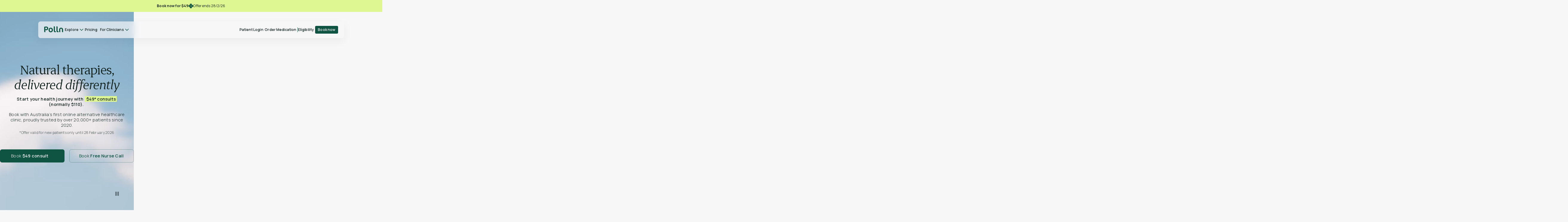

--- FILE ---
content_type: text/html; charset=utf-8
request_url: https://www.polln.com/
body_size: 21082
content:
<!DOCTYPE html><!-- Last Published: Fri Jan 30 2026 00:45:05 GMT+0000 (Coordinated Universal Time) --><html data-wf-domain="www.polln.com" data-wf-page="6673995ddd18dc33312be193" data-wf-site="60e983ca8a6981d7bdf3f5d8" lang="en"><head><meta charset="utf-8"/><title>Best Online Clinic for Alternative Medicines In Australia | Polln</title><meta content="Australia&#x27;s best online natural medical clinic | 10000+ patients | Prescription natural medicine | Authorised Prescribers | Fast Delivery | Free Nurse Support" name="description"/><meta content="Best Online Clinic for Alternative Medicines In Australia | Polln" property="og:title"/><meta content="Australia&#x27;s best online natural medical clinic | 10000+ patients | Prescription natural medicine | Authorised Prescribers | Fast Delivery | Free Nurse Support" property="og:description"/><meta content="https://cdn.prod.website-files.com/60e983ca8a6981d7bdf3f5d8/668cbfd6083a41f8808c3f98_opengraph.webp" property="og:image"/><meta content="Best Online Clinic for Alternative Medicines In Australia | Polln" property="twitter:title"/><meta content="Australia&#x27;s best online natural medical clinic | 10000+ patients | Prescription natural medicine | Authorised Prescribers | Fast Delivery | Free Nurse Support" property="twitter:description"/><meta content="https://cdn.prod.website-files.com/60e983ca8a6981d7bdf3f5d8/668cbfd6083a41f8808c3f98_opengraph.webp" property="twitter:image"/><meta property="og:type" content="website"/><meta content="summary_large_image" name="twitter:card"/><meta content="width=device-width, initial-scale=1" name="viewport"/><meta content="LHH-pq2h__BO7kVYMePFtO9rID2XIUZJOLbYo4IEj2c" name="google-site-verification"/><link href="https://cdn.prod.website-files.com/60e983ca8a6981d7bdf3f5d8/css/polln.webflow.shared.221001e6b.min.css" rel="stylesheet" type="text/css" integrity="sha384-IhAB5rpX9E65hEG+aWNA+1AqvFHx2K453S/Dj7FZpM/sRnjjtM1HiCGibAY4T1vi" crossorigin="anonymous"/><link href="https://fonts.googleapis.com" rel="preconnect"/><link href="https://fonts.gstatic.com" rel="preconnect" crossorigin="anonymous"/><script src="https://ajax.googleapis.com/ajax/libs/webfont/1.6.26/webfont.js" type="text/javascript"></script><script type="text/javascript">WebFont.load({  google: {    families: ["Instrument Sans:600,700"]  }});</script><script type="text/javascript">!function(o,c){var n=c.documentElement,t=" w-mod-";n.className+=t+"js",("ontouchstart"in o||o.DocumentTouch&&c instanceof DocumentTouch)&&(n.className+=t+"touch")}(window,document);</script><link href="https://cdn.prod.website-files.com/60e983ca8a6981d7bdf3f5d8/668247e5622055ae6af553bf_favicon-02.png" rel="shortcut icon" type="image/x-icon"/><link href="https://cdn.prod.website-files.com/60e983ca8a6981d7bdf3f5d8/67b6baae01a695e0badf2dad_webicon.png" rel="apple-touch-icon"/><script async="" src="https://www.googletagmanager.com/gtag/js?id=G-2S8E3M6HBY"></script><script type="text/javascript">window.dataLayer = window.dataLayer || [];function gtag(){dataLayer.push(arguments);}gtag('set', 'developer_id.dZGVlNj', true);gtag('js', new Date());gtag('config', 'G-2S8E3M6HBY', {'optimize_id': 'GTM-K38MJKM'});</script><script type="text/javascript">
    (function(c,l,a,r,i,t,y){
        c[a]=c[a]||function(){(c[a].q=c[a].q||[]).push(arguments)};
        t=l.createElement(r);t.async=1;t.src="https://www.clarity.ms/tag/"+i;
        y=l.getElementsByTagName(r)[0];y.parentNode.insertBefore(t,y);
    })(window, document, "clarity", "script", "k0xu9ct3vb");
</script>


<!-- [Attributes by Finsweet] Copy to clipboard -->
<script defer src="https://cdn.jsdelivr.net/npm/@finsweet/attributes-copyclip@1/copyclip.js"></script>
<!-- Google Tag Manager -->
<script>(function(w,d,s,l,i){w[l]=w[l]||[];w[l].push({'gtm.start':
new Date().getTime(),event:'gtm.js'});var f=d.getElementsByTagName(s)[0],
j=d.createElement(s),dl=l!='dataLayer'?'&l='+l:'';j.async=true;j.src=
'https://www.googletagmanager.com/gtm.js?id='+i+dl;f.parentNode.insertBefore(j,f);
})(window,document,'script','dataLayer','GTM-K38MJKM');</script>
<!-- End Google Tag Manager -->




<!-- Time-Based Visibility (inputflow.io/tools) -->
<script defer src="https://cdn.jsdelivr.net/gh/inputflow-tools/timed-visibility-dist@1/i.js" type="module"></script><script src="https://cdn.prod.website-files.com/60e983ca8a6981d7bdf3f5d8%2F652d31f3dc22d7b4ee708e44%2F68aba2a7e274e0061a91a0be%2Fclarity_script-7.9.0.js" type="text/javascript"></script><script src="https://cdn.prod.website-files.com/60e983ca8a6981d7bdf3f5d8%2F66ba5a08efe71070f98dd10a%2F68fb1036ce9a9120d8bc0215%2Fk38mjkm-1.1.1.js" type="text/javascript"></script></head><body><div class="w-embed w-iframe"><!-- Google Tag Manager (noscript) -->
<noscript><iframe src="https://www.googletagmanager.com/ns.html?id=GTM-K38MJKM"
height="0" width="0" style="display:none;visibility:hidden"></iframe></noscript>
<!-- End Google Tag Manager (noscript) --></div><div class="page-wrapper"><div class="web-bae-marquee-css w-embed"><style>
/* Vertical scroll (your existing one) */
@keyframes scroll-vertical {
  from {
    transform: translateY(0);
  }
  to {
    transform: translateY(calc(-100% - 1rem));
  }
}

.scroll {
  animation: scroll-vertical 35s linear infinite;
}

/* Horizontal scroll (new) */
@keyframes scroll-horizontal {
  from {
    transform: translateX(0);
  }
  to {
    transform: translateX(calc(-100% - 1rem));
  }
}

.scroll-x {
  animation: scroll-horizontal 35s linear infinite;
}

.scroll-x-fast {
  animation: scroll-horizontal 12s linear infinite;
}

/* Reverse modifier for both */
.reverse {
  animation-direction: reverse;
}

/* Performance optimization */
.marquee-image {
  -webkit-transform: translateZ(0);
}
</style></div><div class="global-styles w-embed"><style>

/* Make text look crisper and more legible in all browsers */
body {
  -webkit-font-smoothing: antialiased;
  -moz-osx-font-smoothing: grayscale;
  font-smoothing: antialiased;
  text-rendering: optimizeLegibility;
}

/* Focus state style for keyboard navigation for the focusable elements */
*[tabindex]:focus-visible,
  input[type="file"]:focus-visible {
   outline: 0.125rem solid #4d65ff;
   outline-offset: 0.125rem;
}

/* Get rid of top margin on first element in any rich text element */
.w-richtext > :not(div):first-child, .w-richtext > div:first-child > :first-child {
  margin-top: 0 !important;
}

/* Get rid of bottom margin on last element in any rich text element */
.w-richtext>:last-child, .w-richtext ol li:last-child, .w-richtext ul li:last-child {
	margin-bottom: 0 !important;
}

/* Prevent all click and hover interaction with an element */
.pointer-events-off {
	pointer-events: none;
}

/* Enables all click and hover interaction with an element */
.pointer-events-on {
  pointer-events: auto;
}

/* Create a class of .div-square which maintains a 1:1 dimension of a div */
.div-square::after {
	content: "";
	display: block;
	padding-bottom: 100%;
}

/* Make sure containers never lose their center alignment */
.container-medium,.container-small, .container-large {
	margin-right: auto !important;
  margin-left: auto !important;
}

/* 
Make the following elements inherit typography styles from the parent and not have hardcoded values. 
Important: You will not be able to style for example "All Links" in Designer with this CSS applied.
Uncomment this CSS to use it in the project. Leave this message for future hand-off.
*/
/*
a,
.w-input,
.w-select,
.w-tab-link,
.w-nav-link,
.w-dropdown-btn,
.w-dropdown-toggle,
.w-dropdown-link {
  color: inherit;
  text-decoration: inherit;
  font-size: inherit;
}
*/

/* Apply "..." after 3 lines of text */
.text-style-3lines {
	display: -webkit-box;
	overflow: hidden;
	-webkit-line-clamp: 3;
	-webkit-box-orient: vertical;
}

/* Apply "..." after 2 lines of text */
.text-style-2lines {
	display: -webkit-box;
	overflow: hidden;
	-webkit-line-clamp: 2;
	-webkit-box-orient: vertical;
}

/* Adds inline flex display */
.display-inlineflex {
  display: inline-flex;
}

/* These classes are never overwritten */
.hide {
  display: none !important;
}

@media screen and (max-width: 991px) {
    .hide, .hide-tablet {
        display: none !important;
    }
}
  @media screen and (max-width: 767px) {
    .hide-mobile-landscape{
      display: none !important;
    }
}
  @media screen and (max-width: 479px) {
    .hide-mobile{
      display: none !important;
    }
}
 
.margin-0 {
  margin: 0rem !important;
}
  
.padding-0 {
  padding: 0rem !important;
}

.spacing-clean {
padding: 0rem !important;
margin: 0rem !important;
}

.margin-top {
  margin-right: 0rem !important;
  margin-bottom: 0rem !important;
  margin-left: 0rem !important;
}

.padding-top {
  padding-right: 0rem !important;
  padding-bottom: 0rem !important;
  padding-left: 0rem !important;
}
  
.margin-right {
  margin-top: 0rem !important;
  margin-bottom: 0rem !important;
  margin-left: 0rem !important;
}

.padding-right {
  padding-top: 0rem !important;
  padding-bottom: 0rem !important;
  padding-left: 0rem !important;
}

.margin-bottom {
  margin-top: 0rem !important;
  margin-right: 0rem !important;
  margin-left: 0rem !important;
}

.padding-bottom {
  padding-top: 0rem !important;
  padding-right: 0rem !important;
  padding-left: 0rem !important;
}

.margin-left {
  margin-top: 0rem !important;
  margin-right: 0rem !important;
  margin-bottom: 0rem !important;
}
  
.padding-left {
  padding-top: 0rem !important;
  padding-right: 0rem !important;
  padding-bottom: 0rem !important;
}
  
.margin-horizontal {
  margin-top: 0rem !important;
  margin-bottom: 0rem !important;
}

.padding-horizontal {
  padding-top: 0rem !important;
  padding-bottom: 0rem !important;
}

.margin-vertical {
  margin-right: 0rem !important;
  margin-left: 0rem !important;
}
  
.padding-vertical {
  padding-right: 0rem !important;
  padding-left: 0rem !important;
}


/* ScrollBar Hide */


.hide-scrollbar {
  -ms-overflow-style: none; /* for Internet Explorer, Edge */
  scrollbar-width: none; /* for Firefox */
  overflow-y: scroll; 
}

.hide-scrollbar::-webkit-scrollbar {
  display: none; /* for Chrome, Safari, and Opera */
}





</style></div><header data-wf--nav--variant="base" class="navigation"><a href="https://patient.polln.com/sign-up" target="_blank" class="nav-banner_consult-today w-inline-block"><div>Same day consults available<br/></div><img loading="lazy" src="https://cdn.prod.website-files.com/60e983ca8a6981d7bdf3f5d8/6673be9411bb522d64bfbe7c_icon-01.svg" alt="" class="nav-banner-icon"/><div class="text-link text-weight-bold">Get Started<br/></div></a><a href="/free-discovery-call" class="nav-banner_calls w-inline-block"><div>Get a free 15-min discovery call</div><img loading="lazy" src="https://cdn.prod.website-files.com/60e983ca8a6981d7bdf3f5d8/6673be9411bb522d64bfbe7c_icon-01.svg" alt="" class="nav-banner-icon"/><div class="text-link text-weight-bold">Book now</div></a><a href="https://patient.polln.com/sign-up" target="_blank" class="nav-banner_switch w-inline-block"><div><strong class="text-weight-bold">Book now for $49</strong></div><img loading="lazy" src="https://cdn.prod.website-files.com/60e983ca8a6981d7bdf3f5d8/6673be9411bb522d64bfbe7c_icon-01.svg" alt="" class="nav-banner-icon"/><div class="text-link">Offer ends 28/2/26</div></a><div class="new_nav-wrapper"><div class="new_nav"><div class="nav-inner"><a href="/" aria-current="page" class="nav-logo w-inline-block w--current"><div class="nav-logo-code-embed w-embed"><svg width="auto" height="auto" viewBox="0 0 64 20" fill="none" xmlns="http://www.w3.org/2000/svg">
<path d="M7.06216 0.828125H4.91736C3.24336 0.931489 1.56937 1.1899 0 1.70672V17.0045C0 19.0201 1.2555 19.692 2.30174 19.692H3.8188V12.4049C4.81273 12.87 5.91129 13.0767 7.00985 13.025C10.6194 13.025 13.3919 10.5443 13.3396 6.61649C13.3396 2.8954 10.724 0.828125 7.06216 0.828125ZM6.48672 9.87244C5.59742 9.87244 4.65579 9.76908 3.8188 9.56235V4.23912C4.34192 4.13576 4.86504 4.0324 5.38817 3.98072H6.59135C8.57921 3.98072 9.46852 4.80762 9.46852 6.97826C9.52084 8.78712 8.42228 9.87244 6.48672 9.87244Z" fill="currentColor"/>
<path d="M22.0245 4.59766C17.2117 4.59766 14.6484 8.1637 14.6484 12.5567C14.6484 16.4845 17.2117 19.9988 21.7106 19.9988C26.5233 19.9988 29.0866 16.4845 29.0866 12.0398C29.0343 8.1637 26.471 4.59766 22.0245 4.59766ZM21.9722 16.6912C19.5135 16.6912 18.4149 14.9857 18.4149 12.0398C18.4149 9.61079 19.5135 7.85361 21.606 7.85361C24.0647 7.85361 25.1632 9.61079 25.1632 12.5567C25.2155 14.9857 24.1693 16.6912 21.9722 16.6912Z" fill="currentColor"/>
<path d="M35.8353 14.8844V2.48073C35.8353 1.08532 35.0506 0 33.1673 0H32.1211V15.2461C32.1211 18.2437 33.7428 19.8458 36.8292 19.8458C38.4509 19.8458 39.2879 19.2256 39.3402 17.6235V16.8483H38.3463C36.5676 16.8483 35.8353 16.3831 35.8353 14.8844Z" fill="currentColor"/>
<path d="M44.8353 14.8844V2.48073C44.8353 1.08532 44.0506 0 42.1673 0H41.1211V15.2461C41.1211 18.2437 42.7428 19.8458 45.8292 19.8458C47.4509 19.8458 48.3402 19.2256 48.3402 17.6235V16.8483H47.3463C45.62 16.8483 44.8353 16.3831 44.8353 14.8844Z" fill="currentColor"/>
<path d="M56.653 4.59766C52.0495 4.59766 49.957 7.80193 49.957 10.9028V17.2597C49.957 17.3114 49.957 17.4147 49.957 17.4664C50.0617 18.7585 51.2125 19.7404 52.5726 19.6371H53.6712V11.1612C53.6712 9.04229 54.7698 7.85361 56.3914 7.85361C58.327 7.85361 59.4255 8.93893 59.4255 11.4197V17.2597C59.4255 18.6551 60.4718 19.6887 62.1458 19.6887H63.1397V11.1096C63.0874 6.92334 60.2102 4.59766 56.653 4.59766Z" fill="currentColor"/>
</svg></div></a><div class="nav-contents"><div class="nav-left"><div data-w-id="47dc12ca-269c-4ee0-4a95-13c874ba6573" class="nav-icon"><div class="nav-link">Explore</div><div class="nav-link-icon w-embed"><svg width="auto" height="auto" viewBox="0 0 12 7" fill="none" xmlns="http://www.w3.org/2000/svg">
<path d="M11 1L6 6L1 1" stroke="currentColor" stroke-width="1.5" stroke-linecap="round" stroke-linejoin="round"/>
</svg></div></div><a href="/pricing" class="nav-link">Pricing</a><div data-w-id="47dc12ca-269c-4ee0-4a95-13c874ba6579" class="nav-icon"><div class="nav-link">For Clinicians</div><div class="nav-link-icon w-embed"><svg width="auto" height="auto" viewBox="0 0 12 7" fill="none" xmlns="http://www.w3.org/2000/svg">
<path d="M11 1L6 6L1 1" stroke="currentColor" stroke-width="1.5" stroke-linecap="round" stroke-linejoin="round"/>
</svg></div></div><a href="/eligibility" class="nav-link eligiblity">Check your eligibility</a></div><div class="nav-right"><a href="https://patient.polln.com" target="_blank" class="nav-link">Patient Login</a><a href="https://patient.polln.com" class="nav-link">Order Medication</a><div class="nav-line"></div><a href="/eligibility" class="nav-link">Eligibility</a><a href="https://patient.polln.com/sign-up" target="_blank" class="btn-nav w-button">Book now</a></div><div class="mobile-btns"><a href="https://patient.polln.com/sign-up" target="_blank" class="btn-nav is-large w-button">Book consultation</a><a href="https://patient.polln.com/login" target="_blank" class="btn-nav is-large is-lightgreen w-button">Patient Login</a></div></div><div class="nav-mobile"><a href="https://patient.polln.com/sign-up" target="_blank" class="btn-nav w-button">Book now</a><a href="https://patient.polln.com/login" class="patient-login-btn w-inline-block"><img loading="eager" src="https://cdn.prod.website-files.com/60e983ca8a6981d7bdf3f5d8/67bbce1608a01d2426bceabd_patient-login-icon.svg" alt="Patient Login" class="patient-login-icon"/></a><div data-is-ix2-target="1" class="nav-mobile-lottie-wrapper" data-w-id="47dc12ca-269c-4ee0-4a95-13c874ba6593" data-animation-type="lottie" data-src="https://cdn.prod.website-files.com/60e983ca8a6981d7bdf3f5d8/6582e6ab85267bba9beb4ea2_Lottieflow.json" data-loop="0" data-direction="1" data-autoplay="0" data-renderer="svg" data-duration="0" data-ix2-initial-state="0"></div></div></div></div><div class="megamenu-wrapper patients"><div class="megamenu-grid"><div class="megamenu_h-flex"><div class="megamenu_links"><div class="megamenu_title-top"><div data-w-id="47dc12ca-269c-4ee0-4a95-13c874ba6599" class="megamenu-title-wrapper"><div class="megamenu-back-icon w-embed"><svg width="100%" height="auto" viewBox="0 0 8 14" fill="none" xmlns="http://www.w3.org/2000/svg">
<path d="M6.55469 12.1113L0.999133 6.55577L6.55469 1.00022" stroke="currentColor" stroke-width="2" stroke-linecap="round" stroke-linejoin="round"/>
</svg></div><div class="text-weight-xbold">Explore</div></div><img loading="lazy" src="https://cdn.prod.website-files.com/60e983ca8a6981d7bdf3f5d8/60e983ca8a69819567f3f627_Close%20Dark.svg" alt="Close 
" class="megamenu-mob-close"/></div><div class="megamenu-links"><a href="/who-we-are" class="nav-link_arrow w-inline-block"><div>About us</div><div class="nav-link-icon right w-embed"><svg width="auto" height="auto" viewBox="0 0 12 7" fill="none" xmlns="http://www.w3.org/2000/svg">
<path d="M11 1L6 6L1 1" stroke="currentColor" stroke-width="1.5" stroke-linecap="round" stroke-linejoin="round"/>
</svg></div></a><a href="/our-doctors" class="nav-link_arrow w-inline-block"><div>Our Doctors</div><div class="nav-link-icon right w-embed"><svg width="auto" height="auto" viewBox="0 0 12 7" fill="none" xmlns="http://www.w3.org/2000/svg">
<path d="M11 1L6 6L1 1" stroke="currentColor" stroke-width="1.5" stroke-linecap="round" stroke-linejoin="round"/>
</svg></div></a><a href="/how-it-works" class="nav-link_arrow w-inline-block"><div>How it Works</div><div class="nav-link-icon right w-embed"><svg width="auto" height="auto" viewBox="0 0 12 7" fill="none" xmlns="http://www.w3.org/2000/svg">
<path d="M11 1L6 6L1 1" stroke="currentColor" stroke-width="1.5" stroke-linecap="round" stroke-linejoin="round"/>
</svg></div></a><a href="/faqs" class="nav-link_arrow w-inline-block"><div>FAQs</div><div class="nav-link-icon right w-embed"><svg width="auto" height="auto" viewBox="0 0 12 7" fill="none" xmlns="http://www.w3.org/2000/svg">
<path d="M11 1L6 6L1 1" stroke="currentColor" stroke-width="1.5" stroke-linecap="round" stroke-linejoin="round"/>
</svg></div></a><a href="/switch" class="nav-link_arrow w-inline-block"><div>Switch to Polln</div><div class="nav-link-icon right w-embed"><svg width="auto" height="auto" viewBox="0 0 12 7" fill="none" xmlns="http://www.w3.org/2000/svg">
<path d="M11 1L6 6L1 1" stroke="currentColor" stroke-width="1.5" stroke-linecap="round" stroke-linejoin="round"/>
</svg></div></a><a href="/library" class="nav-link_arrow w-inline-block"><div>Library</div><div class="nav-link-icon right w-embed"><svg width="auto" height="auto" viewBox="0 0 12 7" fill="none" xmlns="http://www.w3.org/2000/svg">
<path d="M11 1L6 6L1 1" stroke="currentColor" stroke-width="1.5" stroke-linecap="round" stroke-linejoin="round"/>
</svg></div></a><a href="/contact" class="nav-link_arrow w-inline-block"><div>Contact</div><div class="nav-link-icon right w-embed"><svg width="auto" height="auto" viewBox="0 0 12 7" fill="none" xmlns="http://www.w3.org/2000/svg">
<path d="M11 1L6 6L1 1" stroke="currentColor" stroke-width="1.5" stroke-linecap="round" stroke-linejoin="round"/>
</svg></div></a></div></div><div class="megamenu_card-wrapper"><a href="/eligibility" class="megamenu_card eligiblity w-inline-block"><div class="megamenu-card-text"><img loading="lazy" src="https://cdn.prod.website-files.com/60e983ca8a6981d7bdf3f5d8/668211f62330f039c0a5cf7d_icon-lime-03.svg" alt="" class="megamenu-card-icon"/><div class="megamenu-heading"><strong>Take our free-pre screening quiz</strong> and see if you might be eligible for alternative therapies.</div></div><div class="btn is-text is-small"><div>Free Pre-screening</div><div class="btn-arrow is-small is-lime w-embed"><svg aria-hidden="true" fill='currentColor' role="img" viewBox="0 0 20 21" xmlns="http://www.w3.org/2000/svg"><title>Arrow Right</title><polygon points="16.172 9 10.101 2.929 11.515 1.515 20 10 19.293 10.707 11.515 18.485 10.101 17.071 16.172 11 0 11 0 9"/></svg></div></div></a><a href="https://shop.polln.com/" target="_blank" class="megamenu_card-last w-inline-block"><div class="megamenu-card-text last"><img loading="lazy" src="https://cdn.prod.website-files.com/60e983ca8a6981d7bdf3f5d8/667cee8aa7292a353a627678_nav-icon-03.svg" alt="" class="megamenu-card-icon"/><div class="megamenu-heading"><strong>Explore our shop</strong>  and support your health journey</div></div><div class="btn is-text is-small"><div>Shop Polln</div><div class="btn-arrow is-small is-lime w-embed"><svg aria-hidden="true" fill='currentColor' role="img" viewBox="0 0 20 21" xmlns="http://www.w3.org/2000/svg"><title>Arrow Right</title><polygon points="16.172 9 10.101 2.929 11.515 1.515 20 10 19.293 10.707 11.515 18.485 10.101 17.071 16.172 11 0 11 0 9"/></svg></div></div></a></div></div></div></div><div class="megamenu-wrapper clinicians"><div class="megamenu-grid"><div class="megamenu_h-flex"><div class="megamenu_links"><div data-w-id="47dc12ca-269c-4ee0-4a95-13c874ba65d6" class="megamenu-title-wrapper"><div class="megamenu-back-icon w-embed"><svg width="100%" height="auto" viewBox="0 0 8 14" fill="none" xmlns="http://www.w3.org/2000/svg">
<path d="M6.55469 12.1113L0.999133 6.55577L6.55469 1.00022" stroke="currentColor" stroke-width="2" stroke-linecap="round" stroke-linejoin="round"/>
</svg></div><div class="text-weight-xbold">For Clinicians</div></div><img loading="lazy" src="https://cdn.prod.website-files.com/60e983ca8a6981d7bdf3f5d8/60e983ca8a69819567f3f627_Close%20Dark.svg" alt="Close 
" class="megamenu-mob-close"/></div><div class="megamenu_card-wrapper practitioners"><a href="/for-clinicians/work-with-polln" class="megamenu_card practitioners-01 w-inline-block"><div class="megamenu-card-text clinicians"><img loading="lazy" src="https://cdn.prod.website-files.com/60e983ca8a6981d7bdf3f5d8/691fad9bdf50bd1522715478_icon-nav.svg" alt="" class="megamenu-card-icon"/><div class="megamenu-heading">Become a  <strong><br/>Polln Practitioner</strong></div></div><div class="btn is-text is-small is-white"><div>Learn more</div><div class="btn-arrow is-small is-lime w-embed"><svg aria-hidden="true" fill='currentColor' role="img" viewBox="0 0 20 21" xmlns="http://www.w3.org/2000/svg"><title>Arrow Right</title><polygon points="16.172 9 10.101 2.929 11.515 1.515 20 10 19.293 10.707 11.515 18.485 10.101 17.071 16.172 11 0 11 0 9"/></svg></div></div></a><a href="/for-clinicians/refer-your-patient" class="megamenu_card-last practitioners w-inline-block"><div class="megamenu-card-text clinicians"><img loading="lazy" src="https://cdn.prod.website-files.com/60e983ca8a6981d7bdf3f5d8/668211f68e3802add884e87b_icon-lime-02.svg" alt="" class="megamenu-card-icon"/><div class="megamenu-heading"><strong>Refer your patients <br/>‍</strong>to Polln</div></div><div class="btn is-text is-small is-white"><div>Learn more</div><div class="btn-arrow is-small is-lime w-embed"><svg aria-hidden="true" fill='currentColor' role="img" viewBox="0 0 20 21" xmlns="http://www.w3.org/2000/svg"><title>Arrow Right</title><polygon points="16.172 9 10.101 2.929 11.515 1.515 20 10 19.293 10.707 11.515 18.485 10.101 17.071 16.172 11 0 11 0 9"/></svg></div></div></a></div></div></div></div></div></header><div class="main-wrapper"><div class="hero-section"><div data-poster-url="https://cdn.prod.website-files.com/60e983ca8a6981d7bdf3f5d8%2F691fa38200b78337ef041b52_hero-edit-01_poster.0000000.jpg" data-video-urls="https://cdn.prod.website-files.com/60e983ca8a6981d7bdf3f5d8%2F691fa38200b78337ef041b52_hero-edit-01_mp4.mp4,https://cdn.prod.website-files.com/60e983ca8a6981d7bdf3f5d8%2F691fa38200b78337ef041b52_hero-edit-01_webm.webm" data-autoplay="true" data-loop="true" data-wf-ignore="true" class="home-hero_video w-background-video w-background-video-atom"><video id="8b7ccfdd-b0b9-83d3-e7d7-6a727e654716-video" autoplay="" loop="" style="background-image:url(&quot;https://cdn.prod.website-files.com/60e983ca8a6981d7bdf3f5d8%2F691fa38200b78337ef041b52_hero-edit-01_poster.0000000.jpg&quot;)" muted="" playsinline="" data-wf-ignore="true" data-object-fit="cover"><source src="https://cdn.prod.website-files.com/60e983ca8a6981d7bdf3f5d8%2F691fa38200b78337ef041b52_hero-edit-01_mp4.mp4" data-wf-ignore="true"/><source src="https://cdn.prod.website-files.com/60e983ca8a6981d7bdf3f5d8%2F691fa38200b78337ef041b52_hero-edit-01_webm.webm" data-wf-ignore="true"/></video><section class="home-hero"><div class="home-hero_center"><div class="home-hero_text"><h1 class="headingstyle-h1 main">Natural therapies, <br/><em>delivered differently</em></h1><div class="spacer"></div><div class="hero-promo-wrap"><p class="text-size-small"><strong>Start your health journey with </strong><a href="https://patient.polln.com/sign-up" target="_blank" class="link-nostyle"><span><strong class="lime-highlight"> $49* consults</strong></span></a><strong> (normally $110).   <br/></strong></p></div><p class="text-size-small">Book with Australia’s first online alternative healthcare clinic, proudly trusted by over 20,000+ patients since 2020.<br/></p><div class="spacer-half"></div><div class="text-size-tiny add-transparency">*Offer valid for new patients only until 28 February 2026</div><div class="spacer"></div></div></div><div class="button-group is-grid"><a href="https://patient.polln.com/sign-up" target="_blank" class="btn w-inline-block"><div>Book <strong>$49 consult</strong></div><div class="btn-arrow text-colour-lime-lime w-embed"><svg aria-hidden="true" fill='currentColor' role="img" viewBox="0 0 20 21" xmlns="http://www.w3.org/2000/svg"><polygon points="16.172 9 10.101 2.929 11.515 1.515 20 10 19.293 10.707 11.515 18.485 10.101 17.071 16.172 11 0 11 0 9"/></svg></div></a><a href="/free-discovery-call" class="btn is-outline w-inline-block"><div>Book <strong>Free Nurse Call</strong></div></a></div></section><noscript><style>
  [data-wf-bgvideo-fallback-img] {
    display: none;
  }
  @media (prefers-reduced-motion: reduce) {
    [data-wf-bgvideo-fallback-img] {
      position: absolute;
      z-index: -100;
      display: inline-block;
      height: 100%;
      width: 100%;
      object-fit: cover;
    }
  }</style><img data-wf-bgvideo-fallback-img="true" src="https://cdn.prod.website-files.com/60e983ca8a6981d7bdf3f5d8%2F691fa38200b78337ef041b52_hero-edit-01_poster.0000000.jpg" alt=""/></noscript><div aria-live="polite"><button type="button" data-w-bg-video-control="true" aria-controls="8b7ccfdd-b0b9-83d3-e7d7-6a727e654716-video" class="w-backgroundvideo-backgroundvideoplaypausebutton video-comands-wrapper w-background-video--control"><span class="play-command-icon"><img src="https://cdn.prod.website-files.com/60e983ca8a6981d7bdf3f5d8/691fcb6ac1d29842072b091b_pause.svg" loading="lazy" alt="Pause video"/></span><span hidden="" class="play-command-icon"><img loading="lazy" alt="Play video" src="https://cdn.prod.website-files.com/60e983ca8a6981d7bdf3f5d8/691fcb6a3a024bba38b83bf2_play.svg"/></span></button></div></div></div><div class="section"><div class="padding-marquee"><div class="c-medium"><div class="new-usp-marquee desktop"><div class="w-layout-grid new-usp-marquee-group"><div class="new-usp-marquee-item"><img src="https://cdn.prod.website-files.com/60e983ca8a6981d7bdf3f5d8/691ff6909e034ca79567bbbd_usp-icon-01.svg" loading="eager" alt="" class="usp-icon"/><div class="usp-text"><h2 class="text-size-regular"><strong>Flexible appointments</strong></h2><div class="text-size-small">After-hours and same-day consultations</div></div></div><div id="w-node-_8b7ccfdd-b0b9-83d3-e7d7-6a727e65473a-312be193" class="new-usp-marquee-item"><img src="https://cdn.prod.website-files.com/60e983ca8a6981d7bdf3f5d8/691ff690bf509430d106943e_usp-icon-02.svg" loading="eager" alt="" class="usp-icon"/><div class="usp-text"><h2 class="text-size-regular"><strong>Doctor-led care</strong></h2><div class="text-size-small">All our practitioners are AHPRA-registered</div></div></div><div class="new-usp-marquee-item"><img src="https://cdn.prod.website-files.com/60e983ca8a6981d7bdf3f5d8/691ff690eab4b8c340547c1e_usp-icon-03.svg" loading="eager" alt="" class="usp-icon"/><div class="usp-text"><h2 class="text-size-regular"><strong>24/7 online ordering</strong></h2><div class="text-size-small">Same-day dispatch, Australia-wide</div></div></div></div></div><div class="new-usp-marquee mobile"><div class="w-layout-grid new-usp-marquee-group scroll-x-fast"><div class="new-usp-marquee-item"><img src="https://cdn.prod.website-files.com/60e983ca8a6981d7bdf3f5d8/691ff6909e034ca79567bbbd_usp-icon-01.svg" loading="eager" alt="" class="usp-icon"/><div class="usp-text"><h2 class="text-size-regular"><strong>Flexible appointments</strong></h2><div class="text-size-small">After-hours and same-day consultations</div></div></div><div id="w-node-c6fa30ee-1c37-0516-401f-28b1a2f5c886-312be193" class="new-usp-marquee-item"><img src="https://cdn.prod.website-files.com/60e983ca8a6981d7bdf3f5d8/691ff690bf509430d106943e_usp-icon-02.svg" loading="eager" alt="" class="usp-icon"/><div class="usp-text"><h2 class="text-size-regular"><strong>Doctor-led care</strong></h2><div class="text-size-small">All our practitioners are AHPRA-registered</div></div></div><div class="new-usp-marquee-item"><img src="https://cdn.prod.website-files.com/60e983ca8a6981d7bdf3f5d8/691ff690eab4b8c340547c1e_usp-icon-03.svg" loading="eager" alt="" class="usp-icon"/><div class="usp-text"><h2 class="text-size-regular"><strong>24/7 online ordering</strong></h2><div class="text-size-small">Same-day dispatch, Australia-wide</div></div></div></div><div class="w-layout-grid new-usp-marquee-group scroll-x-fast"><div class="new-usp-marquee-item"><img src="https://cdn.prod.website-files.com/60e983ca8a6981d7bdf3f5d8/691ff6909e034ca79567bbbd_usp-icon-01.svg" loading="eager" alt="" class="usp-icon"/><div class="usp-text"><h2 class="text-size-regular"><strong>Flexible appointments</strong></h2><div class="text-size-small">After-hours and same-day consultations</div></div></div><div id="w-node-_0f2f013d-9138-2733-75f6-2c9f1d8d0718-312be193" class="new-usp-marquee-item"><img src="https://cdn.prod.website-files.com/60e983ca8a6981d7bdf3f5d8/691ff690bf509430d106943e_usp-icon-02.svg" loading="eager" alt="" class="usp-icon"/><div class="usp-text"><h2 class="text-size-regular"><strong>Doctor-led care</strong></h2><div class="text-size-small">All our practitioners are AHPRA-registered</div></div></div><div class="new-usp-marquee-item"><img src="https://cdn.prod.website-files.com/60e983ca8a6981d7bdf3f5d8/691ff690eab4b8c340547c1e_usp-icon-03.svg" loading="eager" alt="" class="usp-icon"/><div class="usp-text"><h2 class="text-size-regular"><strong>24/7 online ordering</strong></h2><div class="text-size-small">Same-day dispatch, Australia-wide</div></div></div></div></div></div></div></div><div class="section"><div class="full-image-section eligiblity"><div class="padding-large"><div class="c-large"><div class="text-wrap eligiblity"><h3 class="text-size-large"><strong class="text-weight-bold">Take our free-pre screening quiz</strong> to see if you might be eligible for alternative therapies.</h3><div class="herohome_bullet-wrapper"><div class="ad-bullet-item"><img src="https://cdn.prod.website-files.com/60e983ca8a6981d7bdf3f5d8/691fa6e0914656fa383c2a35_tick-icon.svg" loading="eager" alt="tick" class="bullet-tick"/><div class="text-size-small">Takes 2 minutes only</div></div><div class="ad-bullet-item"><img src="https://cdn.prod.website-files.com/60e983ca8a6981d7bdf3f5d8/691fa6e0914656fa383c2a35_tick-icon.svg" loading="eager" alt="tick" class="bullet-tick"/><div class="text-size-small">No commitment</div></div><div class="ad-bullet-item"><img src="https://cdn.prod.website-files.com/60e983ca8a6981d7bdf3f5d8/691fa6e0914656fa383c2a35_tick-icon.svg" loading="eager" alt="tick" class="bullet-tick"/><div class="text-size-small">Secure &amp; confidential</div></div></div><a href="/eligibility" class="btn w-inline-block"><div>Start <strong>Free Pre-screening</strong></div><div class="btn-arrow text-colour-lime-lime w-embed"><svg aria-hidden="true" fill='currentColor' role="img" viewBox="0 0 20 21" xmlns="http://www.w3.org/2000/svg"><polygon points="16.172 9 10.101 2.929 11.515 1.515 20 10 19.293 10.707 11.515 18.485 10.101 17.071 16.172 11 0 11 0 9"/></svg></div></a></div></div></div></div></div><div class="section"><div class="padding-large-copy"><div class="c-large"><div class="_2colcenter-layout align-top"><div class="_2colcenter-left"><h2 class="text-size-large">We’re Polln, <strong class="text-weight-bold"><br/>Australia’s most trusted natural healthcare clinic.</strong></h2></div><div class="_2colcenter-right_centered"><div class="home-about_p-wrapper"><p class="text-size-medium">Since 2020, we’ve helped thousands of Australians living with chronic conditions access alternative therapies for their health.<strong class="text-weight-bold"> </strong>Our focus has always been on <strong class="text-weight-bold">ethical, high-quality care that puts people first.</strong><br/><br/>With Polln, you receive more than a quick call — you receive genuine care from qualified doctors and a dedicated patient platform that puts your health back in your hands. Everything we do is designed to help you feel better, for the long run.</p><a href="/who-we-are" class="btn is-outline w-inline-block"><div>About Polln</div></a></div></div></div></div></div></div><div class="section"><div class="conditions-wrapper"><div data-poster-url="https://cdn.prod.website-files.com/60e983ca8a6981d7bdf3f5d8%2F691ff36d9fb65ac57045a126_conditions_video_poster.0000000.jpg" data-video-urls="https://cdn.prod.website-files.com/60e983ca8a6981d7bdf3f5d8%2F691ff36d9fb65ac57045a126_conditions_video_mp4.mp4,https://cdn.prod.website-files.com/60e983ca8a6981d7bdf3f5d8%2F691ff36d9fb65ac57045a126_conditions_video_webm.webm" data-autoplay="true" data-loop="true" data-wf-ignore="true" class="conditions-video w-background-video w-background-video-atom"><video id="8b7ccfdd-b0b9-83d3-e7d7-6a727e65475f-video" autoplay="" loop="" style="background-image:url(&quot;https://cdn.prod.website-files.com/60e983ca8a6981d7bdf3f5d8%2F691ff36d9fb65ac57045a126_conditions_video_poster.0000000.jpg&quot;)" muted="" playsinline="" data-wf-ignore="true" data-object-fit="cover"><source src="https://cdn.prod.website-files.com/60e983ca8a6981d7bdf3f5d8%2F691ff36d9fb65ac57045a126_conditions_video_mp4.mp4" data-wf-ignore="true"/><source src="https://cdn.prod.website-files.com/60e983ca8a6981d7bdf3f5d8%2F691ff36d9fb65ac57045a126_conditions_video_webm.webm" data-wf-ignore="true"/></video><div class="conditions-video_overlay"></div><noscript><style>
  [data-wf-bgvideo-fallback-img] {
    display: none;
  }
  @media (prefers-reduced-motion: reduce) {
    [data-wf-bgvideo-fallback-img] {
      position: absolute;
      z-index: -100;
      display: inline-block;
      height: 100%;
      width: 100%;
      object-fit: cover;
    }
  }</style><img data-wf-bgvideo-fallback-img="true" src="https://cdn.prod.website-files.com/60e983ca8a6981d7bdf3f5d8%2F691ff36d9fb65ac57045a126_conditions_video_poster.0000000.jpg" alt=""/></noscript><div aria-live="polite"><button type="button" data-w-bg-video-control="true" aria-controls="8b7ccfdd-b0b9-83d3-e7d7-6a727e65475f-video" class="w-backgroundvideo-backgroundvideoplaypausebutton video-comands-wrapper w-background-video--control"><span class="play-command-icon"><img src="https://cdn.prod.website-files.com/60e983ca8a6981d7bdf3f5d8/67c7e524c9d11964253e5b9b_pause.svg" loading="lazy" alt="Pause video"/></span><span hidden="" class="play-command-icon"><img loading="lazy" alt="Play video" src="https://cdn.prod.website-files.com/60e983ca8a6981d7bdf3f5d8/67c7e524e2bf16eb93625cc3_play.svg"/></span></button></div><div class="conditions-text-left"><div class="spacer hide-tablet"></div><div class="text-wrap conditions"><h2 class="text-size-large">Polln supports Australians across <strong class="text-weight-bold">140 different health concerns</strong><a href="#disclaimer"><sup class="text-white">1</sup></a></h2></div><div class="condition-grid-mobile"><div class="icon-grid_item"><div class="icon-blur-wrap"><img src="https://cdn.prod.website-files.com/60e983ca8a6981d7bdf3f5d8/692f7f05deadd66d94d71a3c_condition-icon-stress.svg" loading="eager" width="25" alt="Entangled Icon" class="icon-blur-img"/></div><div class="text-size-small">Stress</div></div><div class="icon-grid_item"><div class="icon-blur-wrap"><img src="https://cdn.prod.website-files.com/60e983ca8a6981d7bdf3f5d8/692f7f05d6216063b8d813bd_condition-icon-sleep.svg" loading="eager" width="25" alt="Moon icon" class="icon-blur-img"/></div><div class="text-size-small">Sleep</div></div><div class="icon-grid_item"><div class="icon-blur-wrap"><img src="https://cdn.prod.website-files.com/60e983ca8a6981d7bdf3f5d8/692f7f059bc1e8f9ae2eb12f_condition-icon-appetite.svg" loading="eager" width="25" alt="Cutlery Icon" class="icon-blur-img"/></div><div class="text-size-small">Appetite</div></div><div class="icon-grid_item"><div class="icon-blur-wrap"><img src="https://cdn.prod.website-files.com/60e983ca8a6981d7bdf3f5d8/692f7f05cab490a634381569_condition-icon-pain.svg" loading="eager" width="25" alt="Bullseye Icon" class="icon-blur-img"/></div><div class="text-size-small">Pain</div></div><div class="icon-grid_item"><div class="icon-blur-wrap"><img src="https://cdn.prod.website-files.com/60e983ca8a6981d7bdf3f5d8/692f7f051c18c748f0b8410f_condition-icon-recovery.svg" loading="eager" width="25" alt="Heart Icon" class="icon-blur-img"/></div><div class="text-size-small">Recovery</div></div><div class="icon-grid_item"><div class="icon-blur-wrap"><img src="https://cdn.prod.website-files.com/60e983ca8a6981d7bdf3f5d8/692f7f053978346f27fc7afd_condition-icon-mental.svg" loading="eager" width="25" alt="Sun Icon
" class="icon-blur-img"/></div><div class="text-size-small">Mood</div></div></div><a href="https://patient.polln.com/sign-up" target="_blank" class="btn w-inline-block"><div>Book consultation</div><div class="btn-arrow text-colour-lime-lime w-embed"><svg aria-hidden="true" fill='currentColor' role="img" viewBox="0 0 20 21" xmlns="http://www.w3.org/2000/svg"><polygon points="16.172 9 10.101 2.929 11.515 1.515 20 10 19.293 10.707 11.515 18.485 10.101 17.071 16.172 11 0 11 0 9"/></svg></div></a></div><div class="conditions-large-text desktop"><div class="conditions-track"><div class="conditions-item scroll"><div class="serif-jumbo">Mood</div><div class="serif-jumbo">Stress</div><div class="serif-jumbo">Mental wellbeing </div><div class="serif-jumbo">Energy</div><div class="serif-jumbo">Focus</div><div class="serif-jumbo">Recovery </div><div class="serif-jumbo">Appetite</div><div class="serif-jumbo">Quality of life</div><div class="serif-jumbo">Pain</div><div class="serif-jumbo">Sleep</div></div><div class="conditions-item scroll"><div class="serif-jumbo">Mood</div><div class="serif-jumbo">Stress</div><div class="serif-jumbo">Mental wellbeing </div><div class="serif-jumbo">Energy</div><div class="serif-jumbo">Focus</div><div class="serif-jumbo">Recovery </div><div class="serif-jumbo">Appetite</div><div class="serif-jumbo">Quality of life</div><div class="serif-jumbo">Pain</div><div class="serif-jumbo">Sleep</div></div></div></div></div></div></div><div class="section"><div class="padding-global"><div class="c-medium"><div class="home-tabs_head"><h2 class="text-size-large"><strong class="text-weight-bold">One simple platform.</strong></h2><h2 class="text-size-large">Complete care.</h2></div><div data-current="Step 01" data-easing="ease" data-duration-in="200" data-duration-out="300" class="how-tabs w-tabs"><div class="how-tabs_content w-tab-content"><div data-w-tab="Step 01" class="home-tabs_pane w-tab-pane w--tab-active"><div class="home-tabs_pane-content"><img sizes="(max-width: 1118px) 100vw, 1118px" srcset="https://cdn.prod.website-files.com/60e983ca8a6981d7bdf3f5d8/692fb5df69e29beb3b6e5f04_hometab-01-p-500.jpg 500w, https://cdn.prod.website-files.com/60e983ca8a6981d7bdf3f5d8/692fb5df69e29beb3b6e5f04_hometab-01-p-800.jpg 800w, https://cdn.prod.website-files.com/60e983ca8a6981d7bdf3f5d8/692fb5df69e29beb3b6e5f04_hometab-01.jpg 1118w" alt="" src="https://cdn.prod.website-files.com/60e983ca8a6981d7bdf3f5d8/692fb5df69e29beb3b6e5f04_hometab-01.jpg" loading="eager" class="home-tabs_img"/></div></div><div data-w-tab="Step 02" class="home-tabs_pane w-tab-pane"><div class="home-tabs_pane-content"><img sizes="(max-width: 1118px) 100vw, 1118px, 100vw" srcset="https://cdn.prod.website-files.com/60e983ca8a6981d7bdf3f5d8/6923ad0197cf9921ecce7b53_hometab-02-p-500.jpg 500w, https://cdn.prod.website-files.com/60e983ca8a6981d7bdf3f5d8/6923ad0197cf9921ecce7b53_hometab-02-p-800.jpg 800w, https://cdn.prod.website-files.com/60e983ca8a6981d7bdf3f5d8/6923ad0197cf9921ecce7b53_hometab-02.jpg 1118w" alt="Smiling man wearing headphones and a beige knitted sweater shown on a smartphone screen with Polln app interface." src="https://cdn.prod.website-files.com/60e983ca8a6981d7bdf3f5d8/6923ad0197cf9921ecce7b53_hometab-02.jpg" loading="eager" class="home-tabs_img"/></div></div><div data-w-tab="Step 03" class="home-tabs_pane w-tab-pane"><div class="home-tabs_pane-content"><img sizes="(max-width: 1118px) 100vw, 1118px, 100vw" srcset="https://cdn.prod.website-files.com/60e983ca8a6981d7bdf3f5d8/691fa8e00bd8bddb1222ea01_hometab-03-p-500.jpg 500w, https://cdn.prod.website-files.com/60e983ca8a6981d7bdf3f5d8/691fa8e00bd8bddb1222ea01_hometab-03-p-800.jpg 800w, https://cdn.prod.website-files.com/60e983ca8a6981d7bdf3f5d8/691fa8e00bd8bddb1222ea01_hometab-03.jpg 1118w" alt="Smartphone screen showing a Polln app interface with options to place a new order and tracking details for order #1432244, marked in transit with estimated delivery on Thursday 6 Nov." src="https://cdn.prod.website-files.com/60e983ca8a6981d7bdf3f5d8/691fa8e00bd8bddb1222ea01_hometab-03.jpg" loading="eager" class="home-tabs_img"/></div></div></div><div class="how-tabs_menu w-tab-menu"><a data-w-tab="Step 01" class="how-tabs_menu-item w-inline-block w-tab-link w--current"><img sizes="914px" srcset="https://cdn.prod.website-files.com/60e983ca8a6981d7bdf3f5d8/692fb5e228bad31c79dec400_mobile_hometab-01-p-500.jpg 500w, https://cdn.prod.website-files.com/60e983ca8a6981d7bdf3f5d8/692fb5e228bad31c79dec400_mobile_hometab-01-p-800.jpg 800w, https://cdn.prod.website-files.com/60e983ca8a6981d7bdf3f5d8/692fb5e228bad31c79dec400_mobile_hometab-01.jpg 914w" alt="" src="https://cdn.prod.website-files.com/60e983ca8a6981d7bdf3f5d8/692fb5e228bad31c79dec400_mobile_hometab-01.jpg" loading="eager" class="home-tabs_mobile-img"/><div class="text-size-regular">01</div><h3 class="text-size-regular"><strong class="text-weight-bold">Book and manage your appointments</strong></h3><div class="text-size-small">Create your profile, complete a quick eligibility check, and choose a time that suits you, with same-day and after-hours consultations available.</div></a><a data-w-tab="Step 02" class="how-tabs_menu-item w-inline-block w-tab-link"><img sizes="914px" srcset="https://cdn.prod.website-files.com/60e983ca8a6981d7bdf3f5d8/6923ed355d3519742cb6cef6_mobile_hometab-02-p-500.jpg 500w, https://cdn.prod.website-files.com/60e983ca8a6981d7bdf3f5d8/6923ed355d3519742cb6cef6_mobile_hometab-02-p-800.jpg 800w, https://cdn.prod.website-files.com/60e983ca8a6981d7bdf3f5d8/6923ed355d3519742cb6cef6_mobile_hometab-02.jpg 914w" alt="Smiling man with headphones wearing a cream ribbed sweater on a smartphone screen with Polln logo." src="https://cdn.prod.website-files.com/60e983ca8a6981d7bdf3f5d8/6923ed355d3519742cb6cef6_mobile_hometab-02.jpg" loading="eager" class="home-tabs_mobile-img"/><div class="text-size-regular">02</div><h3 class="text-size-regular"><strong class="text-weight-bold">Get a personalised treatment plan</strong></h3><div class="text-size-small">Attend an in-depth 30-minute telehealth video  consultation with an AHPRA-registered doctor. If eligible, you’ll receive a tailored treatment plan.</div></a><a data-w-tab="Step 03" class="how-tabs_menu-item w-inline-block w-tab-link"><img sizes="914px" srcset="https://cdn.prod.website-files.com/60e983ca8a6981d7bdf3f5d8/6923ed350b02ceb6c68074a4_mobile_hometab-03-p-500.jpg 500w, https://cdn.prod.website-files.com/60e983ca8a6981d7bdf3f5d8/6923ed350b02ceb6c68074a4_mobile_hometab-03-p-800.jpg 800w, https://cdn.prod.website-files.com/60e983ca8a6981d7bdf3f5d8/6923ed350b02ceb6c68074a4_mobile_hometab-03.jpg 914w" alt="Smartphone screen showing Polln app with an option to place a new order and tracking details for an order placed with estimated delivery on Thursday 6 Nov, marked as in transit." src="https://cdn.prod.website-files.com/60e983ca8a6981d7bdf3f5d8/6923ed350b02ceb6c68074a4_mobile_hometab-03.jpg" loading="eager" class="home-tabs_mobile-img"/><div class="text-size-regular">03</div><h3 class="text-size-regular"><strong class="text-weight-bold">Order and manage your medications</strong></h3><div class="text-size-small">Fill prescriptions 24/7 online with discreet next business day delivery Australia-wide. Same-day dispatch and one-click repeats via the Polln patient portal.</div></a></div></div></div></div></div><div class="section"><div class="full-image-section nurse"><div class="padding-large"><div class="c-large"><div class="text-wrap nurse"><h2 class="text-size-large"><strong class="text-weight-bold">Access unlimited, free nurse &amp; pharmacy support</strong></h2><p class="text-size-small">Stay supported with free, unlimited nurse and pharmacy support — from treatment questions to guidance on next steps and medication management from Monday to Friday.</p><div class="spacer-2"></div><a href="https://patient.polln.com/sign-up" target="_blank" class="btn hide-mobile-landscape w-inline-block"><div>Book consultation</div><div class="btn-arrow text-colour-lime-lime w-embed"><svg aria-hidden="true" fill='currentColor' role="img" viewBox="0 0 20 21" xmlns="http://www.w3.org/2000/svg"><polygon points="16.172 9 10.101 2.929 11.515 1.515 20 10 19.293 10.707 11.515 18.485 10.101 17.071 16.172 11 0 11 0 9"/></svg></div></a></div></div><img src="https://cdn.prod.website-files.com/60e983ca8a6981d7bdf3f5d8/6923ed9c044269a4e5fc62ec_nurse-consult-mob.jpg" loading="lazy" sizes="100vw" srcset="https://cdn.prod.website-files.com/60e983ca8a6981d7bdf3f5d8/6923ed9c044269a4e5fc62ec_nurse-consult-mob-p-500.jpg 500w, https://cdn.prod.website-files.com/60e983ca8a6981d7bdf3f5d8/6923ed9c044269a4e5fc62ec_nurse-consult-mob-p-800.jpg 800w, https://cdn.prod.website-files.com/60e983ca8a6981d7bdf3f5d8/6923ed9c044269a4e5fc62ec_nurse-consult-mob-p-1080.jpg 1080w, https://cdn.prod.website-files.com/60e983ca8a6981d7bdf3f5d8/6923ed9c044269a4e5fc62ec_nurse-consult-mob.jpg 1276w" alt="Smiling female nurse with stethoscope talking on phone while looking at a laptop, with chat messages about medication consultation overlayed." class="nurse-mobile hide-desktop"/></div><a href="#" class="btn hide-desktop w-inline-block"><div>Book consultation</div><div class="btn-arrow text-colour-lime-lime w-embed"><svg aria-hidden="true" fill='currentColor' role="img" viewBox="0 0 20 21" xmlns="http://www.w3.org/2000/svg"><polygon points="16.172 9 10.101 2.929 11.515 1.515 20 10 19.293 10.707 11.515 18.485 10.101 17.071 16.172 11 0 11 0 9"/></svg></div></a></div></div><div class="section"><div class="padding-large"><div class="c-large"><div class="text-wrap center"><h2 class="text-size-large"><strong class="text-weight-bold">Transparent pricing, thoughtful care.</strong><br/>Zero Pressure</h2></div><div class="swiper pricing"><div id="w-node-_4e6b19ae-a5ee-1e7b-d4e5-14857c0a3f9c-d009d91c" class="swiper-wrapper pricing"><div class="swiper-slide pricing"><div class="pricing-grid-item"><div class="pricing-grid-item_top"><div class="pricing-type"><div class="price">$0</div><div class="spacer-half"></div><h2 class="text-size-medium"><strong class="text-weight-bold">Free Nurse Consultation</strong></h2><p class="text-size-small">15-minute call to understand your health goals</p></div><div class="bullet-list pricing"><div class="reg_bullet-item"><div class="text-size-xsmall"><strong>Included</strong></div></div><div class="reg_bullet-item"><img src="https://cdn.prod.website-files.com/60e983ca8a6981d7bdf3f5d8/691fa6e0c8e3abccef72f34d_tick-icon-green.svg" loading="eager" alt="tick" class="pricing-tick"/><div>Advise about treatment options, process, and support</div></div><div class="reg_bullet-item"><img src="https://cdn.prod.website-files.com/60e983ca8a6981d7bdf3f5d8/691fa6e0c8e3abccef72f34d_tick-icon-green.svg" loading="eager" alt="tick" class="pricing-tick"/><div>Get guidance on next steps, personalised to you</div></div></div></div><a href="/free-discovery-call" class="btn is-outline w-inline-block"><div>Book Free Nurse Call</div></a></div></div><div id="w-node-_63603dd5-426f-9fa6-20b9-d467db533dfa-d009d91c" class="swiper-slide pricing"><div class="pricing-grid-item main"><div class="pricing-grid-item_top"><div class="pricing-type"><div class="w-layout-vflex price-promo-wrap"><div class="price">$49</div><div class="price old">$110</div></div><div class="spacer-half"></div><h2 class="text-size-medium"><strong class="text-weight-bold">Initial Doctor Consultation</strong></h2><p class="text-size-small">A 30-minute, in-depth consultation directly with an AHPRA-registered doctor.</p></div><div class="bullet-list pricing"><div class="reg_bullet-item"><div class="text-size-xsmall"><strong>Included</strong></div></div><div class="reg_bullet-item"><img src="https://cdn.prod.website-files.com/60e983ca8a6981d7bdf3f5d8/6923b77e5c61d563146a9bff_tick-icon-lime-light.svg" loading="eager" alt="" class="pricing-tick"/><div>Discuss your health history, symptoms, and preferences</div></div><div class="reg_bullet-item"><img src="https://cdn.prod.website-files.com/60e983ca8a6981d7bdf3f5d8/6923b77e5c61d563146a9bff_tick-icon-lime-light.svg" loading="eager" alt="" class="pricing-tick"/><div>Explore evidence-based treatment options</div></div><div class="reg_bullet-item"><img src="https://cdn.prod.website-files.com/60e983ca8a6981d7bdf3f5d8/6923b77e5c61d563146a9bff_tick-icon-lime-light.svg" loading="eager" alt="" class="pricing-tick"/><div>Receive a personalised plan, if eligible</div></div></div></div><a href="https://patient.polln.com/sign-up" target="_blank" class="btn w-inline-block"><div>Book consultation</div><div class="btn-arrow text-colour-lime-lime w-embed"><svg aria-hidden="true" fill='currentColor' role="img" viewBox="0 0 20 21" xmlns="http://www.w3.org/2000/svg"><polygon points="16.172 9 10.101 2.929 11.515 1.515 20 10 19.293 10.707 11.515 18.485 10.101 17.071 16.172 11 0 11 0 9"/></svg></div></a></div></div><div class="swiper-slide pricing"><div class="pricing-grid-item"><div class="pricing-grid-item_top"><div class="pricing-type"><div class="price"><span class="text-size-regular text-weight-bold">from</span> $49</div><div class="spacer-half"></div><h2 class="text-size-medium"><strong class="text-weight-bold">Return Consultations</strong></h2><p class="text-size-small">Follow-up consultations to review your progress and adjust your plan as needed.</p></div><div class="bullet-list pricing"><div class="reg_bullet-item"><div class="text-size-xsmall"><strong>Included</strong></div></div><div class="reg_bullet-item"><img src="https://cdn.prod.website-files.com/60e983ca8a6981d7bdf3f5d8/691fa6e0c8e3abccef72f34d_tick-icon-green.svg" loading="eager" alt="tick" class="pricing-tick"/><div>15–30 minute appointments with your prescribing doctor</div></div><div class="reg_bullet-item"><img src="https://cdn.prod.website-files.com/60e983ca8a6981d7bdf3f5d8/691fa6e0c8e3abccef72f34d_tick-icon-green.svg" loading="eager" alt="tick" class="pricing-tick"/><div>Review response, renew prescriptions, and adjust treatment</div></div><div class="reg_bullet-item"><img src="https://cdn.prod.website-files.com/60e983ca8a6981d7bdf3f5d8/691fa6e0c8e3abccef72f34d_tick-icon-green.svg" loading="eager" alt="tick" class="pricing-tick"/><div>Ongoing support for chronic or complex conditions</div></div></div></div><a href="https://patient.polln.com/sign-up" target="_blank" class="btn is-outline w-inline-block"><div>Book consultation</div></a></div></div></div><div class="swiper-scrollbar-wrapper pricing"><div class="swiper-scrollbar pricing"><div class="swiper-scrollbar-drag dark"></div></div></div></div></div></div></div><div class="section"><div class="stats-wrapper"><div data-poster-url="https://cdn.prod.website-files.com/60e983ca8a6981d7bdf3f5d8%2F6923c04495b77aebc8ef594a_stats_video-zoomed_poster.0000000.jpg" data-video-urls="https://cdn.prod.website-files.com/60e983ca8a6981d7bdf3f5d8%2F6923c04495b77aebc8ef594a_stats_video-zoomed_mp4.mp4,https://cdn.prod.website-files.com/60e983ca8a6981d7bdf3f5d8%2F6923c04495b77aebc8ef594a_stats_video-zoomed_webm.webm" data-autoplay="true" data-loop="true" data-wf-ignore="true" class="stats-video w-background-video w-background-video-atom"><video id="23d983bb-8ec3-74a9-6d0a-1760f3eea688-video" autoplay="" loop="" style="background-image:url(&quot;https://cdn.prod.website-files.com/60e983ca8a6981d7bdf3f5d8%2F6923c04495b77aebc8ef594a_stats_video-zoomed_poster.0000000.jpg&quot;)" muted="" playsinline="" data-wf-ignore="true" data-object-fit="cover"><source src="https://cdn.prod.website-files.com/60e983ca8a6981d7bdf3f5d8%2F6923c04495b77aebc8ef594a_stats_video-zoomed_mp4.mp4" data-wf-ignore="true"/><source src="https://cdn.prod.website-files.com/60e983ca8a6981d7bdf3f5d8%2F6923c04495b77aebc8ef594a_stats_video-zoomed_webm.webm" data-wf-ignore="true"/></video><noscript><style>
  [data-wf-bgvideo-fallback-img] {
    display: none;
  }
  @media (prefers-reduced-motion: reduce) {
    [data-wf-bgvideo-fallback-img] {
      position: absolute;
      z-index: -100;
      display: inline-block;
      height: 100%;
      width: 100%;
      object-fit: cover;
    }
  }</style><img data-wf-bgvideo-fallback-img="true" src="https://cdn.prod.website-files.com/60e983ca8a6981d7bdf3f5d8%2F6923c04495b77aebc8ef594a_stats_video-zoomed_poster.0000000.jpg" alt=""/></noscript><div aria-live="polite"><button type="button" data-w-bg-video-control="true" aria-controls="23d983bb-8ec3-74a9-6d0a-1760f3eea688-video" class="w-backgroundvideo-backgroundvideoplaypausebutton video-comands-wrapper w-background-video--control"><span class="play-command-icon"><img src="https://cdn.prod.website-files.com/60e983ca8a6981d7bdf3f5d8/67c7e524c9d11964253e5b9b_pause.svg" loading="lazy" alt="Pause video"/></span><span hidden="" class="play-command-icon"><img loading="lazy" alt="Play video" src="https://cdn.prod.website-files.com/60e983ca8a6981d7bdf3f5d8/67c7e524e2bf16eb93625cc3_play.svg"/></span></button></div><div class="video-overlay"></div><div class="c-large z-index-2"><div class="text-wrap center stats"><h2 class="text-size-large">Join <strong class="text-weight-bold">20,000+ Australians</strong> who have made the switch to Polln</h2></div><div class="stats-3-grid"><div class="stats-item"><div class="stat-number">98%</div><div>would <span class="text-weight-medium">recommend</span> <br/>Polln to friend</div></div><div class="stats-item"><div class="stat-number">98%</div><div>say Polln <span class="text-weight-medium">improved</span> <br/>their quality of life</div></div><div class="stats-item"><div class="stat-number">98%</div><div>feel Polln makes <span class="text-weight-medium">managing health easier</span></div></div></div><div class="button-group-center stats"><a href="https://patient.polln.com/sign-up" target="_blank" class="btn w-inline-block"><div>Get started</div><div class="btn-arrow text-colour-lime-lime w-embed"><svg aria-hidden="true" fill='currentColor' role="img" viewBox="0 0 20 21" xmlns="http://www.w3.org/2000/svg"><polygon points="16.172 9 10.101 2.929 11.515 1.515 20 10 19.293 10.707 11.515 18.485 10.101 17.071 16.172 11 0 11 0 9"/></svg></div></a></div></div></div></div></div><div class="section"><div class="padding-large"><div class="c-large"><div class="_2colcenter-layout"><div class="_2colcenter-left choose"><h2 class="text-size-large"><strong class="text-weight-bold">Why patients choose Polln</strong></h2></div><div class="_2colcenter-right_centered"><div class="swiper choose"><div class="swiper-wrapper choose"><div class="swiper-slide choose"><div class="whychoose_list-item"><img src="https://cdn.prod.website-files.com/60e983ca8a6981d7bdf3f5d8/6923de8979cc5bf70fe1eaa2_why-01.jpg" loading="lazy" alt="" class="whychoose_img"/><div class="whychoose_list_text"><h3 class="text-size-medium"><strong class="text-weight-bold">Care that starts with people — not quotas</strong></h3><p class="text-size-regular">Too many clinics prioritise volume over care. We take the opposite approach. Healthcare should feel human — grounded in listening, trust and genuine understanding. We take the time to get to know you, and we’re with you for the long run, providing care that’s safe, ethical and truly centred on your needs.</p></div></div></div><div class="swiper-slide choose"><div class="whychoose_list-item"><img src="https://cdn.prod.website-files.com/60e983ca8a6981d7bdf3f5d8/691fa8e2685f02127c40a4be_why-02.jpg" loading="lazy" alt="" class="whychoose_img"/><div class="whychoose_list_text"><h3 class="text-size-medium"><strong class="text-weight-bold">More choice and control over your health</strong></h3><p class="text-size-regular">If you’ve tried everything else, Polln gives you access to doctors who can explore alternative therapeutic options beyond conventional care. You choose the doctor you feel most comfortable with, and you can manage your medications, follow-ups and deliveries, all through the Polln Patient Portal — giving you real control over your health.</p></div></div></div><div class="swiper-slide choose"><div class="whychoose_list-item"><img src="https://cdn.prod.website-files.com/60e983ca8a6981d7bdf3f5d8/691fa8e2fe9603750e8bcc75_why-03.jpg" loading="lazy" alt="" class="whychoose_img"/><div class="whychoose_list_text"><h3 class="text-size-medium"><strong class="text-weight-bold">Designed for better care — not profit</strong></h3><p class="text-size-regular">Our consult fees reflect the time and expertise of doctors who put your wellbeing first. Unlike other clinics, we’re product-agnostic and never mark up medicines, ensuring every treatment decision is based on clinical need — not cost, pressure or incentive.</p></div></div></div><div class="choose-code-embed w-embed"><style>
/* Fix for desktop: remove Swiper height restrictions */

@media (min-width: 749px) {
    .swiper.choose {
        height: auto !important;
        overflow: visible !important;
    }
    
    .swiper.choose .swiper-wrapper {
        height: auto !important;
        transform: none !important;
        display: flex;
        flex-wrap: wrap;
    }
    
    .swiper.choose .swiper-slide {
        height: auto !important;
    }
    
    /* Hide swiper controls on desktop */
    .swiper.choose .swiper-scrollbar,
    .swiper.choose .swiper-button-next,
    .swiper.choose .swiper-button-prev {
        display: none;
    }
}
</style></div></div><div class="swiper-scrollbar-wrapper choose"><div class="swiper-scrollbar dark"><div class="swiper-scrollbar-drag dark"></div></div></div></div></div></div></div></div></div><div class="section"><div class="full-image-section comparison"><div class="padding-large p-bottom-0"><div class="comparison-table hide-scrollbar"><div class="comparison_left"><div class="comparison-col header"><div class="comparison-logo w-embed"><svg width="auto" height="auto" viewBox="0 0 64 20" fill="none" xmlns="http://www.w3.org/2000/svg">
<path d="M7.06216 0.828125H4.91736C3.24336 0.931489 1.56937 1.1899 0 1.70672V17.0045C0 19.0201 1.2555 19.692 2.30174 19.692H3.8188V12.4049C4.81273 12.87 5.91129 13.0767 7.00985 13.025C10.6194 13.025 13.3919 10.5443 13.3396 6.61649C13.3396 2.8954 10.724 0.828125 7.06216 0.828125ZM6.48672 9.87244C5.59742 9.87244 4.65579 9.76908 3.8188 9.56235V4.23912C4.34192 4.13576 4.86504 4.0324 5.38817 3.98072H6.59135C8.57921 3.98072 9.46852 4.80762 9.46852 6.97826C9.52084 8.78712 8.42228 9.87244 6.48672 9.87244Z" fill="currentColor"/>
<path d="M22.0245 4.59766C17.2117 4.59766 14.6484 8.1637 14.6484 12.5567C14.6484 16.4845 17.2117 19.9988 21.7106 19.9988C26.5233 19.9988 29.0866 16.4845 29.0866 12.0398C29.0343 8.1637 26.471 4.59766 22.0245 4.59766ZM21.9722 16.6912C19.5135 16.6912 18.4149 14.9857 18.4149 12.0398C18.4149 9.61079 19.5135 7.85361 21.606 7.85361C24.0647 7.85361 25.1632 9.61079 25.1632 12.5567C25.2155 14.9857 24.1693 16.6912 21.9722 16.6912Z" fill="currentColor"/>
<path d="M35.8353 14.8844V2.48073C35.8353 1.08532 35.0506 0 33.1673 0H32.1211V15.2461C32.1211 18.2437 33.7428 19.8458 36.8292 19.8458C38.4509 19.8458 39.2879 19.2256 39.3402 17.6235V16.8483H38.3463C36.5676 16.8483 35.8353 16.3831 35.8353 14.8844Z" fill="currentColor"/>
<path d="M44.8353 14.8844V2.48073C44.8353 1.08532 44.0506 0 42.1673 0H41.1211V15.2461C41.1211 18.2437 42.7428 19.8458 45.8292 19.8458C47.4509 19.8458 48.3402 19.2256 48.3402 17.6235V16.8483H47.3463C45.62 16.8483 44.8353 16.3831 44.8353 14.8844Z" fill="currentColor"/>
<path d="M56.653 4.59766C52.0495 4.59766 49.957 7.80193 49.957 10.9028V17.2597C49.957 17.3114 49.957 17.4147 49.957 17.4664C50.0617 18.7585 51.2125 19.7404 52.5726 19.6371H53.6712V11.1612C53.6712 9.04229 54.7698 7.85361 56.3914 7.85361C58.327 7.85361 59.4255 8.93893 59.4255 11.4197V17.2597C59.4255 18.6551 60.4718 19.6887 62.1458 19.6887H63.1397V11.1096C63.0874 6.92334 60.2102 4.59766 56.653 4.59766Z" fill="currentColor"/>
</svg></div></div><div class="comparison-col"><img src="https://cdn.prod.website-files.com/60e983ca8a6981d7bdf3f5d8/691fa6e0bbcd790b232e2f68_tick.svg" loading="lazy" alt="tick" class="bullet-check"/><div><strong>Thorough, doctor-led</strong>, evidence-based consultations</div></div><div class="comparison-col"><img src="https://cdn.prod.website-files.com/60e983ca8a6981d7bdf3f5d8/691fa6e0bbcd790b232e2f68_tick.svg" loading="lazy" alt="tick" class="bullet-check"/><div><strong>30-minute personalised </strong>video consults</div></div><div class="comparison-col"><img src="https://cdn.prod.website-files.com/60e983ca8a6981d7bdf3f5d8/691fa6e0bbcd790b232e2f68_tick.svg" loading="lazy" alt="tick" class="bullet-check"/><div><strong>Choose your preferred doctor</strong> for consultations</div></div><div class="comparison-col"><img src="https://cdn.prod.website-files.com/60e983ca8a6981d7bdf3f5d8/691fa6e0bbcd790b232e2f68_tick.svg" loading="lazy" alt="tick" class="bullet-check"/><div><strong>Clinically-guided</strong> for long-term health outcomes</div></div><div class="comparison-col"><img src="https://cdn.prod.website-files.com/60e983ca8a6981d7bdf3f5d8/691fa6e0bbcd790b232e2f68_tick.svg" loading="lazy" alt="tick" class="bullet-check"/><div><strong>24/7 online ordering with express delivery</strong> and same-day dispatch</div></div><div class="comparison-col"><img src="https://cdn.prod.website-files.com/60e983ca8a6981d7bdf3f5d8/691fa6e0bbcd790b232e2f68_tick.svg" loading="lazy" alt="tick" class="bullet-check"/><div><strong>Unlimited nurse care</strong> &amp; pharmacy care</div></div><div class="comparison-col white last"><img src="https://cdn.prod.website-files.com/60e983ca8a6981d7bdf3f5d8/691fa6e0bbcd790b232e2f68_tick.svg" loading="lazy" alt="tick" class="bullet-check"/><div><strong>Secure, user-friendly </strong>patient portal</div></div></div><div class="comparison_right"><div class="comparison-col header"><div>Other Clinics</div></div><div class="comparison-col"><img src="https://cdn.prod.website-files.com/60e983ca8a6981d7bdf3f5d8/691fa6e03730f385fae9823a_cross.svg" loading="lazy" alt="close" class="bullet-check"/><div>Often nurse-led or generic telehealth models</div></div><div class="comparison-col"><img src="https://cdn.prod.website-files.com/60e983ca8a6981d7bdf3f5d8/691fa6e03730f385fae9823a_cross.svg" loading="lazy" alt="close" class="bullet-check"/><div>5–10 minute transactional calls</div></div><div class="comparison-col"><img src="https://cdn.prod.website-files.com/60e983ca8a6981d7bdf3f5d8/691fa6e03730f385fae9823a_cross.svg" loading="lazy" alt="close" class="bullet-check"/><div>Little or no choice in doctor — appointments assigned at random</div></div><div class="comparison-col"><img src="https://cdn.prod.website-files.com/60e983ca8a6981d7bdf3f5d8/691fa6e03730f385fae9823a_cross.svg" loading="lazy" alt="close" class="bullet-check"/><div>Short-term, surface-level care</div></div><div class="comparison-col"><img src="https://cdn.prod.website-files.com/60e983ca8a6981d7bdf3f5d8/691fa6e03730f385fae9823a_cross.svg" loading="lazy" alt="close" class="bullet-check"/><div>Manual refill process via phone or pharmacy</div></div><div class="comparison-col"><img src="https://cdn.prod.website-files.com/60e983ca8a6981d7bdf3f5d8/691fa6e03730f385fae9823a_cross.svg" loading="lazy" alt="close" class="bullet-check"/><div>No follow-ups or limited ongoing support</div></div><div class="comparison-col last"><img src="https://cdn.prod.website-files.com/60e983ca8a6981d7bdf3f5d8/691fa6e03730f385fae9823a_cross.svg" loading="lazy" alt="close" class="bullet-check"/><div>Mixed, unreliable or outdated systems</div></div></div></div></div></div></div><div class="section"><div class="padding-large"><div class="c-large"><div class="text-wrap center"><h2 class="text-size-large"><strong class="text-weight-bold">Real experiences</strong> from real patients</h2></div></div><div class="reviews-marquee"><div class="web-bae-marquee-css w-embed"><style>
/* Vertical scroll (your existing one) */
@keyframes scroll-vertical {
  from {
    transform: translateY(0);
  }
  to {
    transform: translateY(calc(-100% - 1rem));
  }
}

.scroll {
  animation: scroll-vertical 35s linear infinite;
}

/* Horizontal scroll (new) */
@keyframes scroll-horizontal {
  from {
    transform: translateX(0);
  }
  to {
    transform: translateX(calc(-100% - 1rem));
  }
}

.scroll-x {
  animation: scroll-horizontal 35s linear infinite;
}

/* Reverse modifier for both */
.reverse {
  animation-direction: reverse;
}

/* Performance optimization */
.marquee-image {
  -webkit-transform: translateZ(0);
}
</style></div><div class="reviews-marquee-track"><div class="reviews-marquee-group scroll-x"><div class="reviews-marquee-item"><div class="review-inner"><div class="review-top"><div class="review-header"><div>Brilliant Experience</div><img src="https://cdn.prod.website-files.com/60e983ca8a6981d7bdf3f5d8/6924e01673deea07ab4e2bca_reviews-stars.png" loading="lazy" alt="Five gold stars rating followed by the Google logo." class="revoew-stars"/></div><div class="review-text"><p class="text-size-small">Honestly super impressed with Polln. The process was really smooth from start to finish — booking the consult, getting the prescription, and having everything delivered was way easier than I expected. The doctor was actually really knowledgeable and took the time to understand what I needed (rare these days). Also love that it&#x27;s all online — super convenient. Definitely recommend if you&#x27;re new to alternative medicine or just want a more straightforward experience.</p></div></div><div class="review-bottom"><p class="text-size-small">Jad</p></div></div></div><div class="reviews-marquee-item"><div class="review-inner"><div class="review-top"><div class="review-header"><div>Your health interests are at the forefront</div><img src="https://cdn.prod.website-files.com/60e983ca8a6981d7bdf3f5d8/6924e01673deea07ab4e2bca_reviews-stars.png" loading="lazy" alt="Five gold stars rating followed by the Google logo." class="revoew-stars"/></div><div class="review-text"><p class="text-size-small">There is no other medical General Practice or Holistic/alternative medication available from a practice that you feel has your health interests are at the forefront like you feel at pretty much immediately into your 1st consult.</p></div></div><div class="review-bottom"><p class="text-size-small">Catherine</p></div></div></div><div class="reviews-marquee-item"><div class="review-inner"><div class="review-top"><div class="review-header"><div>My quality life has improved so much </div><img src="https://cdn.prod.website-files.com/60e983ca8a6981d7bdf3f5d8/6924e01673deea07ab4e2bca_reviews-stars.png" loading="lazy" alt="Five gold stars rating followed by the Google logo." class="revoew-stars"/></div><div class="review-text"><p class="text-size-small">10/10 Excellent Doctors. Easy to book consults and order products.Dr Gregory is fantastic. Very thorough. Covers all aspects of health, physical and mental well being. My quality life has improved so much since I have been taking these products. Since my injury in 2006, I never thought I would be able to do the things I love. I can walk more than 7000 steps a day. Cook all my family&#x27;s favourite dishes, excerise and most of all my old love for the gym. I am living a pain and stress free life !!My opportunities are boundless! Thank you POLLN team!! 💚💚💚</p></div></div><div class="review-bottom"><p class="text-size-small">Nazrin</p></div></div></div><div class="reviews-marquee-item"><div class="review-inner"><div class="review-top"><div class="review-header"><div>Caring attitude</div><img src="https://cdn.prod.website-files.com/60e983ca8a6981d7bdf3f5d8/6924e01673deea07ab4e2bca_reviews-stars.png" loading="lazy" alt="Five gold stars rating followed by the Google logo." class="revoew-stars"/></div><div class="review-text"><p class="text-size-small">Had the pleasure of having a consultation with Dr Leite today she listened and with a caring attitude guided me in the right direction. Hands down one of the best experiences I&#x27;ve had with a Dr.</p></div></div><div class="review-bottom"><p class="text-size-small">Steve</p></div></div></div><div class="reviews-marquee-item"><div class="review-inner"><div class="review-top"><div class="review-header"><div>Life changing</div><img src="https://cdn.prod.website-files.com/60e983ca8a6981d7bdf3f5d8/6924e01673deea07ab4e2bca_reviews-stars.png" loading="lazy" alt="Five gold stars rating followed by the Google logo." class="revoew-stars"/></div><div class="review-text"><p class="text-size-small">Not to overstate things but my experience with Polln has been life changing. I’m now sleeping the best in many years and feel calmer and rejuvenated after years of listlessness and anxiety. Many thanks to Dr Gavin McAuley. I’m an absolute convert!<br/></p></div></div><div class="review-bottom"><p class="text-size-small">Garry</p></div></div></div><div class="reviews-marquee-item"><div class="review-inner"><div class="review-top"><div class="review-header"><div>Grateful that this level of healthcare is available in this day and age</div><img src="https://cdn.prod.website-files.com/60e983ca8a6981d7bdf3f5d8/6924e01673deea07ab4e2bca_reviews-stars.png" loading="lazy" alt="Five gold stars rating followed by the Google logo." class="revoew-stars"/></div><div class="review-text"><p class="text-size-small">I&#x27;m very happy to have pursued this pathway, and very grateful that this form and level of healthcare is available in this day and age. I am now sleeping much better and generally feel a lot calmer and in control of how I live. A big thank you to Dr. Gavin McAuley and the team at Polln<br/></p></div></div><div class="review-bottom"><p class="text-size-small">Richard</p></div></div></div></div><div class="reviews-marquee-group scroll-x"><div class="reviews-marquee-item"><div class="review-inner"><div class="review-top"><div class="review-header"><div>Brilliant Experience</div><img src="https://cdn.prod.website-files.com/60e983ca8a6981d7bdf3f5d8/6924e01673deea07ab4e2bca_reviews-stars.png" loading="lazy" alt="Five gold stars rating followed by the Google logo." class="revoew-stars"/></div><div class="review-text"><p class="text-size-small">Honestly super impressed with Polln. The process was really smooth from start to finish — booking the consult, getting the prescription, and having everything delivered was way easier than I expected. The doctor was actually really knowledgeable and took the time to understand what I needed (rare these days). Also love that it&#x27;s all online — super convenient. Definitely recommend if you&#x27;re new to alternative medicine or just want a more straightforward experience.</p></div></div><div class="review-bottom"><p class="text-size-small">Jad</p></div></div></div><div class="reviews-marquee-item"><div class="review-inner"><div class="review-top"><div class="review-header"><div>Your health interests are at the forefront</div><img src="https://cdn.prod.website-files.com/60e983ca8a6981d7bdf3f5d8/6924e01673deea07ab4e2bca_reviews-stars.png" loading="lazy" alt="Five gold stars rating followed by the Google logo." class="revoew-stars"/></div><div class="review-text"><p class="text-size-small">There is no other medical General Practice or Holistic/alternative medication available from a practice that you feel has your health interests are at the forefront like you feel at pretty much immediately into your 1st consult.</p></div></div><div class="review-bottom"><p class="text-size-small">Catherine</p></div></div></div><div class="reviews-marquee-item"><div class="review-inner"><div class="review-top"><div class="review-header"><div>My quality life has improved so much </div><img src="https://cdn.prod.website-files.com/60e983ca8a6981d7bdf3f5d8/6924e01673deea07ab4e2bca_reviews-stars.png" loading="lazy" alt="Five gold stars rating followed by the Google logo." class="revoew-stars"/></div><div class="review-text"><p class="text-size-small">10/10 Excellent Doctors. Easy to book consults and order products.Dr Gregory is fantastic. Very thorough. Covers all aspects of health, physical and mental well being. My quality life has improved so much since I have been taking these products. Since my injury in 2006, I never thought I would be able to do the things I love. I can walk more than 7000 steps a day. Cook all my family&#x27;s favourite dishes, excerise and most of all my old love for the gym. I am living a pain and stress free life !!My opportunities are boundless! Thank you POLLN team!! 💚💚💚</p></div></div><div class="review-bottom"><p class="text-size-small">Nazrin</p></div></div></div><div class="reviews-marquee-item"><div class="review-inner"><div class="review-top"><div class="review-header"><div>Caring attitude</div><img src="https://cdn.prod.website-files.com/60e983ca8a6981d7bdf3f5d8/6924e01673deea07ab4e2bca_reviews-stars.png" loading="lazy" alt="Five gold stars rating followed by the Google logo." class="revoew-stars"/></div><div class="review-text"><p class="text-size-small">Had the pleasure of having a consultation with Dr Leite today she listened and with a caring attitude guided me in the right direction. Hands down one of the best experiences I&#x27;ve had with a Dr.</p></div></div><div class="review-bottom"><p class="text-size-small">Steve</p></div></div></div><div class="reviews-marquee-item"><div class="review-inner"><div class="review-top"><div class="review-header"><div>Life changing</div><img src="https://cdn.prod.website-files.com/60e983ca8a6981d7bdf3f5d8/6924e01673deea07ab4e2bca_reviews-stars.png" loading="lazy" alt="Five gold stars rating followed by the Google logo." class="revoew-stars"/></div><div class="review-text"><p class="text-size-small">Not to overstate things but my experience with Polln has been life changing. I’m now sleeping the best in many years and feel calmer and rejuvenated after years of listlessness and anxiety. Many thanks to Dr Gavin McAuley. I’m an absolute convert!<br/></p></div></div><div class="review-bottom"><p class="text-size-small">Garry</p></div></div></div><div class="reviews-marquee-item"><div class="review-inner"><div class="review-top"><div class="review-header"><div>Grateful that this level of healthcare is available in this day and age</div><img src="https://cdn.prod.website-files.com/60e983ca8a6981d7bdf3f5d8/6924e01673deea07ab4e2bca_reviews-stars.png" loading="lazy" alt="Five gold stars rating followed by the Google logo." class="revoew-stars"/></div><div class="review-text"><p class="text-size-small">I&#x27;m very happy to have pursued this pathway, and very grateful that this form and level of healthcare is available in this day and age. I am now sleeping much better and generally feel a lot calmer and in control of how I live. A big thank you to Dr. Gavin McAuley and the team at Polln<br/></p></div></div><div class="review-bottom"><p class="text-size-small">Richard</p></div></div></div></div></div></div><div class="button-group-center"><a href="https://patient.polln.com/sign-up" target="_blank" class="btn w-inline-block"><div>Get started</div><div class="btn-arrow text-colour-lime-lime w-embed"><svg aria-hidden="true" fill='currentColor' role="img" viewBox="0 0 20 21" xmlns="http://www.w3.org/2000/svg"><polygon points="16.172 9 10.101 2.929 11.515 1.515 20 10 19.293 10.707 11.515 18.485 10.101 17.071 16.172 11 0 11 0 9"/></svg></div></a></div></div></div></div><div class="footer"><div class="global-contain"></div><div class="global-contain"><nav class="footer-links-grid"><div class="footer-link-column _01"><div class="footer-logo-wrap"><div class="footer-logo-top"><a href="#" class="footer-logo_link w-inline-block"><div class="nav-logo-code-embed w-embed"><svg width="auto" height="auto" viewBox="0 0 64 20" fill="none" xmlns="http://www.w3.org/2000/svg">
<path d="M7.06216 0.828125H4.91736C3.24336 0.931489 1.56937 1.1899 0 1.70672V17.0045C0 19.0201 1.2555 19.692 2.30174 19.692H3.8188V12.4049C4.81273 12.87 5.91129 13.0767 7.00985 13.025C10.6194 13.025 13.3919 10.5443 13.3396 6.61649C13.3396 2.8954 10.724 0.828125 7.06216 0.828125ZM6.48672 9.87244C5.59742 9.87244 4.65579 9.76908 3.8188 9.56235V4.23912C4.34192 4.13576 4.86504 4.0324 5.38817 3.98072H6.59135C8.57921 3.98072 9.46852 4.80762 9.46852 6.97826C9.52084 8.78712 8.42228 9.87244 6.48672 9.87244Z" fill="currentColor"/>
<path d="M22.0245 4.59766C17.2117 4.59766 14.6484 8.1637 14.6484 12.5567C14.6484 16.4845 17.2117 19.9988 21.7106 19.9988C26.5233 19.9988 29.0866 16.4845 29.0866 12.0398C29.0343 8.1637 26.471 4.59766 22.0245 4.59766ZM21.9722 16.6912C19.5135 16.6912 18.4149 14.9857 18.4149 12.0398C18.4149 9.61079 19.5135 7.85361 21.606 7.85361C24.0647 7.85361 25.1632 9.61079 25.1632 12.5567C25.2155 14.9857 24.1693 16.6912 21.9722 16.6912Z" fill="currentColor"/>
<path d="M35.8353 14.8844V2.48073C35.8353 1.08532 35.0506 0 33.1673 0H32.1211V15.2461C32.1211 18.2437 33.7428 19.8458 36.8292 19.8458C38.4509 19.8458 39.2879 19.2256 39.3402 17.6235V16.8483H38.3463C36.5676 16.8483 35.8353 16.3831 35.8353 14.8844Z" fill="currentColor"/>
<path d="M44.8353 14.8844V2.48073C44.8353 1.08532 44.0506 0 42.1673 0H41.1211V15.2461C41.1211 18.2437 42.7428 19.8458 45.8292 19.8458C47.4509 19.8458 48.3402 19.2256 48.3402 17.6235V16.8483H47.3463C45.62 16.8483 44.8353 16.3831 44.8353 14.8844Z" fill="currentColor"/>
<path d="M56.653 4.59766C52.0495 4.59766 49.957 7.80193 49.957 10.9028V17.2597C49.957 17.3114 49.957 17.4147 49.957 17.4664C50.0617 18.7585 51.2125 19.7404 52.5726 19.6371H53.6712V11.1612C53.6712 9.04229 54.7698 7.85361 56.3914 7.85361C58.327 7.85361 59.4255 8.93893 59.4255 11.4197V17.2597C59.4255 18.6551 60.4718 19.6887 62.1458 19.6887H63.1397V11.1096C63.0874 6.92334 60.2102 4.59766 56.653 4.59766Z" fill="currentColor"/>
</svg></div></a><div class="socials-wrapper"><a href="https://www.instagram.com/polln/" target="_blank" class="socials-link w-inline-block"><div>Instagram</div></a><a href="https://www.facebook.com/polln.au" target="_blank" class="socials-link w-inline-block"><div>Facebook</div></a><a href="https://au.linkedin.com/company/polln" target="_blank" class="socials-link w-inline-block"><div>LinkedIn</div></a></div></div><div class="contact-footer-flex"><a href="tel:1300176556" class="contact-footer w-inline-block"><img src="https://cdn.prod.website-files.com/60e983ca8a6981d7bdf3f5d8/667a59b3536e09e0713ef7e7_icon-call.svg" loading="lazy" alt="" class="contact-footer-icon"/><div class="contact-footer-text"><div class="card-heading text-size-small">Give us a call</div><p class="text-size-small">1300 176 556</p></div></a><a href="mailto:hello@polln.com" class="contact-footer w-inline-block"><img src="https://cdn.prod.website-files.com/60e983ca8a6981d7bdf3f5d8/667a5ba64b0b898c4b5ef813_email-icon.svg" loading="lazy" alt="" class="contact-footer-icon"/><div class="contact-footer-text"><div class="card-heading text-size-small">Send us an email</div><p class="text-size-small">hello@polln.com</p></div></a></div></div></div><div class="footer-links-left"><div class="footer-link-column"><div class="footer-links-group"><div class="footer-head">For Patients</div><a href="/who-we-are" class="new-footer-link">Who we are</a><a href="/our-doctors" class="new-footer-link">Our Doctors</a><a href="/how-it-works" class="new-footer-link">How it works</a><a href="/pricing" class="new-footer-link">Pricing</a><a href="/free-discovery-call" class="new-footer-link">Free Nurse Call</a><a href="/switch" class="new-footer-link">Switch to Polln</a><a href="/faqs" class="new-footer-link">FAQs</a><a href="/library" class="new-footer-link">Library</a><a href="/contact" class="new-footer-link">Contact</a></div></div><div class="footer-link-column"><div class="footer-links-group"><div class="footer-head">get started</div><a href="/eligibility" class="new-footer-link">Free Pre-screening →</a><a href="https://patient.polln.com/sign-up" class="new-footer-link">Book an appointment →</a><a href="https://shop.polln.com/" target="_blank" class="new-footer-link">Visit our Shop → </a></div><div class="footer-links-group"><div class="footer-head">For Clinicians</div><a href="/for-clinicians/refer-your-patient" class="new-footer-link">Refer Patients to Polln</a><a href="/for-clinicians/work-with-polln" class="new-footer-link">Work with Polln</a></div></div><div class="footer-link-column sizing-expand"><div class="footer-links-group"><div class="footer-head">Locations</div><div class="footer-cities_col-wrapper w-dyn-list"><div role="list" class="footer-cities-col w-dyn-items"><div role="listitem" class="w-dyn-item"><a href="/locations/alice-springs" class="new-footer-link">Alice Springs / Mparntwe</a></div><div role="listitem" class="w-dyn-item"><a href="/locations/sunshine-coast" class="new-footer-link">Sunshine Coast</a></div><div role="listitem" class="w-dyn-item"><a href="/locations/melbourne" class="new-footer-link">Melbourne / Narrm</a></div><div role="listitem" class="w-dyn-item"><a href="/locations/sydney" class="new-footer-link">Sydney / Warrane</a></div><div role="listitem" class="w-dyn-item"><a href="/locations/brisbane" class="new-footer-link">Brisbane / Meeanjin</a></div><div role="listitem" class="w-dyn-item"><a href="/locations/gold-coast" class="new-footer-link">Gold Coast</a></div><div role="listitem" class="w-dyn-item"><a href="/locations/perth" class="new-footer-link">Perth / Boorloo</a></div><div role="listitem" class="w-dyn-item"><a href="/locations/adelaide" class="new-footer-link">Adelaide / Tarntanya</a></div><div role="listitem" class="w-dyn-item"><a href="/locations/hobart" class="new-footer-link">Hobart / Nipaluna</a></div><div role="listitem" class="w-dyn-item"><a href="/locations/darwin" class="new-footer-link">Darwin / Gulmerrogin</a></div><div role="listitem" class="w-dyn-item"><a href="/locations/canberra" class="new-footer-link">Canberra</a></div></div></div></div><div class="footer-links-group"><div class="footer-head">Acknowledgement of Country</div><p class="text-size-tiny add-transparency">Polln respectfully acknowledges the Wurundjeri People of the Kulin Nation on whose unceded lands we work. We acknowledge their Ancestors and Elders, past and present, as well as the Traditional Owners of the lands and waters across the country where we conduct our business. We pay respect to First Nations People as the first healers and health workers of this land and acknowledge all traditional healers practicing today.<br/></p></div></div></div></nav><nav class="footer-links-grid bottom"><div class="footer-link-column bottom-01"><a href="https://legitscript.com" target="_blank" class="legit-script_wrapper w-inline-block"><div class="legit-script-code w-embed"><a href="https://www.legitscript.com/websites/?checker_keywords=polln.com" target="_blank" title="Verify LegitScript Approval for www.polln.com">
  <img src="https://static.legitscript.com/seals/44307088.png" alt="Verify Approval for www.polln.com" width="73" height="79" />
</a></div></a></div><div class="footer-links-left"><div class="footer-links-group"><p id="disclaimer" class="text-size-tiny add-transparency"><strong>Disclaimer<br/>‍<br/></strong><sup>1</sup> Our health professionals will assess your personal circumstances to confirm whether our services are appropriate for you, and outcomes may vary between individuals</p><div class="spacer-half"></div><p class="text-size-tiny add-transparency">The information on this website is provided for educational and informational purposes only and not intended for use as medical advice. Polln<strong> </strong>is not promoting the use of medicinal cannabis. Medicinal cannabis in Australia is scheduled medication and regulated by the Therapeutic Goods Administration (TGA). Details about medicinal cannabis as a scheduled drug can be found on their website. If you think medicinal cannabis may be right for you, please consult with a doctor.</p></div></div></nav><div class="tc-wrap"><a href="/terms-and-conditions" class="new-footer-link secondary first">Terms of Service</a><a href="/privacy-policy" class="new-footer-link secondary">Privacy</a><a href="/code-of-conduct" class="new-footer-link secondary">Code of Conduct</a><div class="new-footer-link secondary last">© 2025 All rights reserved to Polln</div></div></div></div></div><script src="https://d3e54v103j8qbb.cloudfront.net/js/jquery-3.5.1.min.dc5e7f18c8.js?site=60e983ca8a6981d7bdf3f5d8" type="text/javascript" integrity="sha256-9/aliU8dGd2tb6OSsuzixeV4y/faTqgFtohetphbbj0=" crossorigin="anonymous"></script><script src="https://cdn.prod.website-files.com/60e983ca8a6981d7bdf3f5d8/js/webflow.schunk.e0c428ff9737f919.js" type="text/javascript" integrity="sha384-ar82P9eriV3WGOD8Lkag3kPxxkFE9GSaSPalaC0MRlR/5aACGoFQNfyqt0dNuYvt" crossorigin="anonymous"></script><script src="https://cdn.prod.website-files.com/60e983ca8a6981d7bdf3f5d8/js/webflow.schunk.ea06c39eb0fb851f.js" type="text/javascript" integrity="sha384-63Wth4kY3dkkfBRTd6WYyq9CGFULJs5Av2nZLN3R+SXjtVclDhfez0mRgbXldN+n" crossorigin="anonymous"></script><script src="https://cdn.prod.website-files.com/60e983ca8a6981d7bdf3f5d8/js/webflow.schunk.db023512caa4c730.js" type="text/javascript" integrity="sha384-QKg0gzHWAdWLWrqj9zIB8wbG5FD5E3zNVg4MQeuMtL0x05/dvsinTL1Q6KGA2qaG" crossorigin="anonymous"></script><script src="https://cdn.prod.website-files.com/60e983ca8a6981d7bdf3f5d8/js/webflow.c06cb989.eaf908d520c3f0c1.js" type="text/javascript" integrity="sha384-cKU3khzSn5EEcOeyxY/+PR7dFGXsjCVzrDCK/4SiuLnDoJlMQneGjbKIGEKZ196z" crossorigin="anonymous"></script><!-- Start of HubSpot Embed Code -->
  <script type="text/javascript" id="hs-script-loader" async defer src="//js-na1.hs-scripts.com/23357136.js"></script>
<!-- End of HubSpot Embed Code -->



<!-- Google Tag Manager (noscript) -->
<noscript><iframe src="https://www.googletagmanager.com/ns.html?id=GTM-K38MJKM"
height="0" width="0" style="display:none;visibility:hidden"></iframe></noscript>
<!-- End Google Tag Manager (noscript) -->



<!-- Callback Honeypot -->

<script>
const submit = document.querySelector("#submit-button");
const honeypot = document.querySelector("#form-input-hnptcorrect");

honeypot.oninput = function () {
  if (honeypot.value.length > 0) {
    submit.disabled = true;
  }
};
</script>
<script src="https://cdn.jsdelivr.net/npm/swiper@8/swiper-bundle.min.js"></script>

<!-- Pricing Slider -->

<script>
var swiper = new Swiper('.swiper.pricing',{
    spaceBetween: 0,
    slidesPerView: 'auto',
    grabCursor: true,
    autoHeight: true,
    loop: false,
    a11y: false,
    enabled: true, // Enabled on mobile
    scrollbar: {
        el: '.swiper-scrollbar.pricing',
        draggable: true,
    },
    navigation: {
        nextEl: '.swiper-button-next',
        prevEl: '.swiper-button-prev',
    },
    breakpoints: {
        992: {
            enabled: false, // Disable swiper on tablet and up
            slidesPerView: 'auto',
            spaceBetween: 0,
            autoplay: false,
            loop: false
        }
    }
});
</script>


<!-- Why Patients Choose Polln Slider -->

<script>
var swiper = new Swiper('.swiper.choose',{
    spaceBetween: 0,
    slidesPerView: 'auto',
    grabCursor: true,
    autoHeight: true,
    loop: false,
    a11y: false,
    enabled: true, // Enabled on mobile
    scrollbar: {
        el: '.swiper-scrollbar',
        draggable: true,
    },
    navigation: {
        nextEl: '.swiper-button-next',
        prevEl: '.swiper-button-prev',
    },
    breakpoints: {
        749: {
            enabled: false, // Disable swiper on tablet and up
            slidesPerView: 'auto',
            spaceBetween: 0,
            autoplay: false,
            loop: false
        }
    }
});
</script>


<!-- Medical Schemas -->

<script type="application/ld+json">

{
  "@context": "https://schema.org",
  "@type": "MedicalOrganization",
  "name": "Polln",
  "url": "https://www.polln.com/",
  "logo": "https://cdn.prod.website-files.com/60e983ca8a6981d7bdf3f5d8/63b95dc0e6b85e17d25e2d71_nav-logo-desktop.svg",
  "sameAs": [
    "https://www.wikidata.org/wiki/Q1033379",
    "https://twitter.com/polln_au",
    "https://www.instagram.com/polln/",
    "https://au.linkedin.com/company/polln",
    "https://www.facebook.com/polln.au/"
  ],
  "aggregateRating": {
    "@type": "AggregateRating",
    "ratingValue": "4.6",
    "reviewCount": "92"
  }
}

</script>

<script type="application/ld+json">
{
  "@context": "https://schema.org",
  "@type": "FAQPage",
  "mainEntity": [
    {
      "@type": "Question",
      "name": "Who is Polln for?",
      "acceptedAnswer": {
        "@type": "Answer",
        "text": "Polln is for Australians with chronic conditions seeking natural healthcare options. It offers consultations with natural medicine doctors and personalised treatment plans."
      }
    },
    {
      "@type": "Question",
      "name": "What should I expect from a Polln consultation?",
      "acceptedAnswer": {
        "@type": "Answer",
        "text": "You'll meet with a doctor via a secure video call for a 30-minute assessment. If eligible, you’ll receive a prescription and ongoing nurse support through your patient portal."
      }
    },
    {
      "@type": "Question",
      "name": "What natural medicines are available through Polln and are they legal?",
      "acceptedAnswer": {
        "@type": "Answer",
        "text": "Polln prescribes legal natural medicines based on TGA guidelines for eligible patients with chronic conditions who have tried other treatments without success."
      }
    },
    {
      "@type": "Question",
      "name": "Why doesn’t Polln mention its natural medicines by name?",
      "acceptedAnswer": {
        "@type": "Answer",
        "text": "Due to TGA regulations, Polln cannot disclose treatment names before a consultation. This ensures medical decisions are made by a qualified doctor during your assessment."
      }
    },
    {
      "@type": "Question",
      "name": "Why doesn’t Polln provide “free” consultations?",
      "acceptedAnswer": {
        "@type": "Answer",
        "text": "Polln charges for consultations to ensure high-quality care. Sessions are with experienced doctors, and the clinic follows ethical, incentive-free prescribing practices."
      }
    }
  ]
}
</script>


<script src="https://hubspotonwebflow.com/assets/js/form-112.js" type="text/javascript" integrity="sha384-F68jzQzCwdpBInAtqE11XGDqFMut++m0M/ED1pMCwGesPZRW5BZHgmZ/n8U0ODU2" crossorigin="anonymous"></script></body></html>

--- FILE ---
content_type: text/css
request_url: https://cdn.prod.website-files.com/60e983ca8a6981d7bdf3f5d8/css/polln.webflow.shared.221001e6b.min.css
body_size: 72873
content:
html{-webkit-text-size-adjust:100%;-ms-text-size-adjust:100%;font-family:sans-serif}body{margin:0}article,aside,details,figcaption,figure,footer,header,hgroup,main,menu,nav,section,summary{display:block}audio,canvas,progress,video{vertical-align:baseline;display:inline-block}audio:not([controls]){height:0;display:none}[hidden],template{display:none}a{background-color:#0000}a:active,a:hover{outline:0}abbr[title]{border-bottom:1px dotted}b,strong{font-weight:700}dfn{font-style:italic}h1{margin:.67em 0;font-size:2em}mark{color:#000;background:#ff0}small{font-size:80%}sub,sup{vertical-align:baseline;font-size:75%;line-height:0;position:relative}sup{top:-.5em}sub{bottom:-.25em}img{border:0}svg:not(:root){overflow:hidden}hr{box-sizing:content-box;height:0}pre{overflow:auto}code,kbd,pre,samp{font-family:monospace;font-size:1em}button,input,optgroup,select,textarea{color:inherit;font:inherit;margin:0}button{overflow:visible}button,select{text-transform:none}button,html input[type=button],input[type=reset]{-webkit-appearance:button;cursor:pointer}button[disabled],html input[disabled]{cursor:default}button::-moz-focus-inner,input::-moz-focus-inner{border:0;padding:0}input{line-height:normal}input[type=checkbox],input[type=radio]{box-sizing:border-box;padding:0}input[type=number]::-webkit-inner-spin-button,input[type=number]::-webkit-outer-spin-button{height:auto}input[type=search]{-webkit-appearance:none}input[type=search]::-webkit-search-cancel-button,input[type=search]::-webkit-search-decoration{-webkit-appearance:none}legend{border:0;padding:0}textarea{overflow:auto}optgroup{font-weight:700}table{border-collapse:collapse;border-spacing:0}td,th{padding:0}@font-face{font-family:webflow-icons;src:url([data-uri])format("truetype");font-weight:400;font-style:normal}[class^=w-icon-],[class*=\ w-icon-]{speak:none;font-variant:normal;text-transform:none;-webkit-font-smoothing:antialiased;-moz-osx-font-smoothing:grayscale;font-style:normal;font-weight:400;line-height:1;font-family:webflow-icons!important}.w-icon-slider-right:before{content:""}.w-icon-slider-left:before{content:""}.w-icon-nav-menu:before{content:""}.w-icon-arrow-down:before,.w-icon-dropdown-toggle:before{content:""}.w-icon-file-upload-remove:before{content:""}.w-icon-file-upload-icon:before{content:""}*{box-sizing:border-box}html{height:100%}body{color:#333;background-color:#fff;min-height:100%;margin:0;font-family:Arial,sans-serif;font-size:14px;line-height:20px}img{vertical-align:middle;max-width:100%;display:inline-block}html.w-mod-touch *{background-attachment:scroll!important}.w-block{display:block}.w-inline-block{max-width:100%;display:inline-block}.w-clearfix:before,.w-clearfix:after{content:" ";grid-area:1/1/2/2;display:table}.w-clearfix:after{clear:both}.w-hidden{display:none}.w-button{color:#fff;line-height:inherit;cursor:pointer;background-color:#3898ec;border:0;border-radius:0;padding:9px 15px;text-decoration:none;display:inline-block}input.w-button{-webkit-appearance:button}html[data-w-dynpage] [data-w-cloak]{color:#0000!important}.w-code-block{margin:unset}pre.w-code-block code{all:inherit}.w-optimization{display:contents}.w-webflow-badge,.w-webflow-badge>img{box-sizing:unset;width:unset;height:unset;max-height:unset;max-width:unset;min-height:unset;min-width:unset;margin:unset;padding:unset;float:unset;clear:unset;border:unset;border-radius:unset;background:unset;background-image:unset;background-position:unset;background-size:unset;background-repeat:unset;background-origin:unset;background-clip:unset;background-attachment:unset;background-color:unset;box-shadow:unset;transform:unset;direction:unset;font-family:unset;font-weight:unset;color:unset;font-size:unset;line-height:unset;font-style:unset;font-variant:unset;text-align:unset;letter-spacing:unset;-webkit-text-decoration:unset;text-decoration:unset;text-indent:unset;text-transform:unset;list-style-type:unset;text-shadow:unset;vertical-align:unset;cursor:unset;white-space:unset;word-break:unset;word-spacing:unset;word-wrap:unset;transition:unset}.w-webflow-badge{white-space:nowrap;cursor:pointer;box-shadow:0 0 0 1px #0000001a,0 1px 3px #0000001a;visibility:visible!important;opacity:1!important;z-index:2147483647!important;color:#aaadb0!important;overflow:unset!important;background-color:#fff!important;border-radius:3px!important;width:auto!important;height:auto!important;margin:0!important;padding:6px!important;font-size:12px!important;line-height:14px!important;text-decoration:none!important;display:inline-block!important;position:fixed!important;inset:auto 12px 12px auto!important;transform:none!important}.w-webflow-badge>img{position:unset;visibility:unset!important;opacity:1!important;vertical-align:middle!important;display:inline-block!important}h1,h2,h3,h4,h5,h6{margin-bottom:10px;font-weight:700}h1{margin-top:20px;font-size:38px;line-height:44px}h2{margin-top:20px;font-size:32px;line-height:36px}h3{margin-top:20px;font-size:24px;line-height:30px}h4{margin-top:10px;font-size:18px;line-height:24px}h5{margin-top:10px;font-size:14px;line-height:20px}h6{margin-top:10px;font-size:12px;line-height:18px}p{margin-top:0;margin-bottom:10px}blockquote{border-left:5px solid #e2e2e2;margin:0 0 10px;padding:10px 20px;font-size:18px;line-height:22px}figure{margin:0 0 10px}figcaption{text-align:center;margin-top:5px}ul,ol{margin-top:0;margin-bottom:10px;padding-left:40px}.w-list-unstyled{padding-left:0;list-style:none}.w-embed:before,.w-embed:after{content:" ";grid-area:1/1/2/2;display:table}.w-embed:after{clear:both}.w-video{width:100%;padding:0;position:relative}.w-video iframe,.w-video object,.w-video embed{border:none;width:100%;height:100%;position:absolute;top:0;left:0}fieldset{border:0;margin:0;padding:0}button,[type=button],[type=reset]{cursor:pointer;-webkit-appearance:button;border:0}.w-form{margin:0 0 15px}.w-form-done{text-align:center;background-color:#ddd;padding:20px;display:none}.w-form-fail{background-color:#ffdede;margin-top:10px;padding:10px;display:none}label{margin-bottom:5px;font-weight:700;display:block}.w-input,.w-select{color:#333;vertical-align:middle;background-color:#fff;border:1px solid #ccc;width:100%;height:38px;margin-bottom:10px;padding:8px 12px;font-size:14px;line-height:1.42857;display:block}.w-input::placeholder,.w-select::placeholder{color:#999}.w-input:focus,.w-select:focus{border-color:#3898ec;outline:0}.w-input[disabled],.w-select[disabled],.w-input[readonly],.w-select[readonly],fieldset[disabled] .w-input,fieldset[disabled] .w-select{cursor:not-allowed}.w-input[disabled]:not(.w-input-disabled),.w-select[disabled]:not(.w-input-disabled),.w-input[readonly],.w-select[readonly],fieldset[disabled]:not(.w-input-disabled) .w-input,fieldset[disabled]:not(.w-input-disabled) .w-select{background-color:#eee}textarea.w-input,textarea.w-select{height:auto}.w-select{background-color:#f3f3f3}.w-select[multiple]{height:auto}.w-form-label{cursor:pointer;margin-bottom:0;font-weight:400;display:inline-block}.w-radio{margin-bottom:5px;padding-left:20px;display:block}.w-radio:before,.w-radio:after{content:" ";grid-area:1/1/2/2;display:table}.w-radio:after{clear:both}.w-radio-input{float:left;margin:3px 0 0 -20px;line-height:normal}.w-file-upload{margin-bottom:10px;display:block}.w-file-upload-input{opacity:0;z-index:-100;width:.1px;height:.1px;position:absolute;overflow:hidden}.w-file-upload-default,.w-file-upload-uploading,.w-file-upload-success{color:#333;display:inline-block}.w-file-upload-error{margin-top:10px;display:block}.w-file-upload-default.w-hidden,.w-file-upload-uploading.w-hidden,.w-file-upload-error.w-hidden,.w-file-upload-success.w-hidden{display:none}.w-file-upload-uploading-btn{cursor:pointer;background-color:#fafafa;border:1px solid #ccc;margin:0;padding:8px 12px;font-size:14px;font-weight:400;display:flex}.w-file-upload-file{background-color:#fafafa;border:1px solid #ccc;flex-grow:1;justify-content:space-between;margin:0;padding:8px 9px 8px 11px;display:flex}.w-file-upload-file-name{font-size:14px;font-weight:400;display:block}.w-file-remove-link{cursor:pointer;width:auto;height:auto;margin-top:3px;margin-left:10px;padding:3px;display:block}.w-icon-file-upload-remove{margin:auto;font-size:10px}.w-file-upload-error-msg{color:#ea384c;padding:2px 0;display:inline-block}.w-file-upload-info{padding:0 12px;line-height:38px;display:inline-block}.w-file-upload-label{cursor:pointer;background-color:#fafafa;border:1px solid #ccc;margin:0;padding:8px 12px;font-size:14px;font-weight:400;display:inline-block}.w-icon-file-upload-icon,.w-icon-file-upload-uploading{width:20px;margin-right:8px;display:inline-block}.w-icon-file-upload-uploading{height:20px}.w-container{max-width:940px;margin-left:auto;margin-right:auto}.w-container:before,.w-container:after{content:" ";grid-area:1/1/2/2;display:table}.w-container:after{clear:both}.w-container .w-row{margin-left:-10px;margin-right:-10px}.w-row:before,.w-row:after{content:" ";grid-area:1/1/2/2;display:table}.w-row:after{clear:both}.w-row .w-row{margin-left:0;margin-right:0}.w-col{float:left;width:100%;min-height:1px;padding-left:10px;padding-right:10px;position:relative}.w-col .w-col{padding-left:0;padding-right:0}.w-col-1{width:8.33333%}.w-col-2{width:16.6667%}.w-col-3{width:25%}.w-col-4{width:33.3333%}.w-col-5{width:41.6667%}.w-col-6{width:50%}.w-col-7{width:58.3333%}.w-col-8{width:66.6667%}.w-col-9{width:75%}.w-col-10{width:83.3333%}.w-col-11{width:91.6667%}.w-col-12{width:100%}.w-hidden-main{display:none!important}@media screen and (max-width:991px){.w-container{max-width:728px}.w-hidden-main{display:inherit!important}.w-hidden-medium{display:none!important}.w-col-medium-1{width:8.33333%}.w-col-medium-2{width:16.6667%}.w-col-medium-3{width:25%}.w-col-medium-4{width:33.3333%}.w-col-medium-5{width:41.6667%}.w-col-medium-6{width:50%}.w-col-medium-7{width:58.3333%}.w-col-medium-8{width:66.6667%}.w-col-medium-9{width:75%}.w-col-medium-10{width:83.3333%}.w-col-medium-11{width:91.6667%}.w-col-medium-12{width:100%}.w-col-stack{width:100%;left:auto;right:auto}}@media screen and (max-width:767px){.w-hidden-main,.w-hidden-medium{display:inherit!important}.w-hidden-small{display:none!important}.w-row,.w-container .w-row{margin-left:0;margin-right:0}.w-col{width:100%;left:auto;right:auto}.w-col-small-1{width:8.33333%}.w-col-small-2{width:16.6667%}.w-col-small-3{width:25%}.w-col-small-4{width:33.3333%}.w-col-small-5{width:41.6667%}.w-col-small-6{width:50%}.w-col-small-7{width:58.3333%}.w-col-small-8{width:66.6667%}.w-col-small-9{width:75%}.w-col-small-10{width:83.3333%}.w-col-small-11{width:91.6667%}.w-col-small-12{width:100%}}@media screen and (max-width:479px){.w-container{max-width:none}.w-hidden-main,.w-hidden-medium,.w-hidden-small{display:inherit!important}.w-hidden-tiny{display:none!important}.w-col{width:100%}.w-col-tiny-1{width:8.33333%}.w-col-tiny-2{width:16.6667%}.w-col-tiny-3{width:25%}.w-col-tiny-4{width:33.3333%}.w-col-tiny-5{width:41.6667%}.w-col-tiny-6{width:50%}.w-col-tiny-7{width:58.3333%}.w-col-tiny-8{width:66.6667%}.w-col-tiny-9{width:75%}.w-col-tiny-10{width:83.3333%}.w-col-tiny-11{width:91.6667%}.w-col-tiny-12{width:100%}}.w-widget{position:relative}.w-widget-map{width:100%;height:400px}.w-widget-map label{width:auto;display:inline}.w-widget-map img{max-width:inherit}.w-widget-map .gm-style-iw{text-align:center}.w-widget-map .gm-style-iw>button{display:none!important}.w-widget-twitter{overflow:hidden}.w-widget-twitter-count-shim{vertical-align:top;text-align:center;background:#fff;border:1px solid #758696;border-radius:3px;width:28px;height:20px;display:inline-block;position:relative}.w-widget-twitter-count-shim *{pointer-events:none;-webkit-user-select:none;user-select:none}.w-widget-twitter-count-shim .w-widget-twitter-count-inner{text-align:center;color:#999;font-family:serif;font-size:15px;line-height:12px;position:relative}.w-widget-twitter-count-shim .w-widget-twitter-count-clear{display:block;position:relative}.w-widget-twitter-count-shim.w--large{width:36px;height:28px}.w-widget-twitter-count-shim.w--large .w-widget-twitter-count-inner{font-size:18px;line-height:18px}.w-widget-twitter-count-shim:not(.w--vertical){margin-left:5px;margin-right:8px}.w-widget-twitter-count-shim:not(.w--vertical).w--large{margin-left:6px}.w-widget-twitter-count-shim:not(.w--vertical):before,.w-widget-twitter-count-shim:not(.w--vertical):after{content:" ";pointer-events:none;border:solid #0000;width:0;height:0;position:absolute;top:50%;left:0}.w-widget-twitter-count-shim:not(.w--vertical):before{border-width:4px;border-color:#75869600 #5d6c7b #75869600 #75869600;margin-top:-4px;margin-left:-9px}.w-widget-twitter-count-shim:not(.w--vertical).w--large:before{border-width:5px;margin-top:-5px;margin-left:-10px}.w-widget-twitter-count-shim:not(.w--vertical):after{border-width:4px;border-color:#fff0 #fff #fff0 #fff0;margin-top:-4px;margin-left:-8px}.w-widget-twitter-count-shim:not(.w--vertical).w--large:after{border-width:5px;margin-top:-5px;margin-left:-9px}.w-widget-twitter-count-shim.w--vertical{width:61px;height:33px;margin-bottom:8px}.w-widget-twitter-count-shim.w--vertical:before,.w-widget-twitter-count-shim.w--vertical:after{content:" ";pointer-events:none;border:solid #0000;width:0;height:0;position:absolute;top:100%;left:50%}.w-widget-twitter-count-shim.w--vertical:before{border-width:5px;border-color:#5d6c7b #75869600 #75869600;margin-left:-5px}.w-widget-twitter-count-shim.w--vertical:after{border-width:4px;border-color:#fff #fff0 #fff0;margin-left:-4px}.w-widget-twitter-count-shim.w--vertical .w-widget-twitter-count-inner{font-size:18px;line-height:22px}.w-widget-twitter-count-shim.w--vertical.w--large{width:76px}.w-background-video{color:#fff;height:500px;position:relative;overflow:hidden}.w-background-video>video{object-fit:cover;z-index:-100;background-position:50%;background-size:cover;width:100%;height:100%;margin:auto;position:absolute;inset:-100%}.w-background-video>video::-webkit-media-controls-start-playback-button{-webkit-appearance:none;display:none!important}.w-background-video--control{background-color:#0000;padding:0;position:absolute;bottom:1em;right:1em}.w-background-video--control>[hidden]{display:none!important}.w-slider{text-align:center;clear:both;-webkit-tap-highlight-color:#0000;tap-highlight-color:#0000;background:#ddd;height:300px;position:relative}.w-slider-mask{z-index:1;white-space:nowrap;height:100%;display:block;position:relative;left:0;right:0;overflow:hidden}.w-slide{vertical-align:top;white-space:normal;text-align:left;width:100%;height:100%;display:inline-block;position:relative}.w-slider-nav{z-index:2;text-align:center;-webkit-tap-highlight-color:#0000;tap-highlight-color:#0000;height:40px;margin:auto;padding-top:10px;position:absolute;inset:auto 0 0}.w-slider-nav.w-round>div{border-radius:100%}.w-slider-nav.w-num>div{font-size:inherit;line-height:inherit;width:auto;height:auto;padding:.2em .5em}.w-slider-nav.w-shadow>div{box-shadow:0 0 3px #3336}.w-slider-nav-invert{color:#fff}.w-slider-nav-invert>div{background-color:#2226}.w-slider-nav-invert>div.w-active{background-color:#222}.w-slider-dot{cursor:pointer;background-color:#fff6;width:1em;height:1em;margin:0 3px .5em;transition:background-color .1s,color .1s;display:inline-block;position:relative}.w-slider-dot.w-active{background-color:#fff}.w-slider-dot:focus{outline:none;box-shadow:0 0 0 2px #fff}.w-slider-dot:focus.w-active{box-shadow:none}.w-slider-arrow-left,.w-slider-arrow-right{cursor:pointer;color:#fff;-webkit-tap-highlight-color:#0000;tap-highlight-color:#0000;-webkit-user-select:none;user-select:none;width:80px;margin:auto;font-size:40px;position:absolute;inset:0;overflow:hidden}.w-slider-arrow-left [class^=w-icon-],.w-slider-arrow-right [class^=w-icon-],.w-slider-arrow-left [class*=\ w-icon-],.w-slider-arrow-right [class*=\ w-icon-]{position:absolute}.w-slider-arrow-left:focus,.w-slider-arrow-right:focus{outline:0}.w-slider-arrow-left{z-index:3;right:auto}.w-slider-arrow-right{z-index:4;left:auto}.w-icon-slider-left,.w-icon-slider-right{width:1em;height:1em;margin:auto;inset:0}.w-slider-aria-label{clip:rect(0 0 0 0);border:0;width:1px;height:1px;margin:-1px;padding:0;position:absolute;overflow:hidden}.w-slider-force-show{display:block!important}.w-dropdown{text-align:left;z-index:900;margin-left:auto;margin-right:auto;display:inline-block;position:relative}.w-dropdown-btn,.w-dropdown-toggle,.w-dropdown-link{vertical-align:top;color:#222;text-align:left;white-space:nowrap;margin-left:auto;margin-right:auto;padding:20px;text-decoration:none;position:relative}.w-dropdown-toggle{-webkit-user-select:none;user-select:none;cursor:pointer;padding-right:40px;display:inline-block}.w-dropdown-toggle:focus{outline:0}.w-icon-dropdown-toggle{width:1em;height:1em;margin:auto 20px auto auto;position:absolute;top:0;bottom:0;right:0}.w-dropdown-list{background:#ddd;min-width:100%;display:none;position:absolute}.w-dropdown-list.w--open{display:block}.w-dropdown-link{color:#222;padding:10px 20px;display:block}.w-dropdown-link.w--current{color:#0082f3}.w-dropdown-link:focus{outline:0}@media screen and (max-width:767px){.w-nav-brand{padding-left:10px}}.w-lightbox-backdrop{cursor:auto;letter-spacing:normal;text-indent:0;text-shadow:none;text-transform:none;visibility:visible;white-space:normal;word-break:normal;word-spacing:normal;word-wrap:normal;color:#fff;text-align:center;z-index:2000;opacity:0;-webkit-user-select:none;-moz-user-select:none;-webkit-tap-highlight-color:transparent;background:#000000e6;outline:0;font-family:Helvetica Neue,Helvetica,Ubuntu,Segoe UI,Verdana,sans-serif;font-size:17px;font-style:normal;font-weight:300;line-height:1.2;list-style:disc;position:fixed;inset:0;-webkit-transform:translate(0)}.w-lightbox-backdrop,.w-lightbox-container{-webkit-overflow-scrolling:touch;height:100%;overflow:auto}.w-lightbox-content{height:100vh;position:relative;overflow:hidden}.w-lightbox-view{opacity:0;width:100vw;height:100vh;position:absolute}.w-lightbox-view:before{content:"";height:100vh}.w-lightbox-group,.w-lightbox-group .w-lightbox-view,.w-lightbox-group .w-lightbox-view:before{height:86vh}.w-lightbox-frame,.w-lightbox-view:before{vertical-align:middle;display:inline-block}.w-lightbox-figure{margin:0;position:relative}.w-lightbox-group .w-lightbox-figure{cursor:pointer}.w-lightbox-img{width:auto;max-width:none;height:auto}.w-lightbox-image{float:none;max-width:100vw;max-height:100vh;display:block}.w-lightbox-group .w-lightbox-image{max-height:86vh}.w-lightbox-caption{text-align:left;text-overflow:ellipsis;white-space:nowrap;background:#0006;padding:.5em 1em;position:absolute;bottom:0;left:0;right:0;overflow:hidden}.w-lightbox-embed{width:100%;height:100%;position:absolute;inset:0}.w-lightbox-control{cursor:pointer;background-position:50%;background-repeat:no-repeat;background-size:24px;width:4em;transition:all .3s;position:absolute;top:0}.w-lightbox-left{background-image:url([data-uri]);display:none;bottom:0;left:0}.w-lightbox-right{background-image:url([data-uri]);display:none;bottom:0;right:0}.w-lightbox-close{background-image:url([data-uri]);background-size:18px;height:2.6em;right:0}.w-lightbox-strip{white-space:nowrap;padding:0 1vh;line-height:0;position:absolute;bottom:0;left:0;right:0;overflow:auto hidden}.w-lightbox-item{box-sizing:content-box;cursor:pointer;width:10vh;padding:2vh 1vh;display:inline-block;-webkit-transform:translate(0,0)}.w-lightbox-active{opacity:.3}.w-lightbox-thumbnail{background:#222;height:10vh;position:relative;overflow:hidden}.w-lightbox-thumbnail-image{position:absolute;top:0;left:0}.w-lightbox-thumbnail .w-lightbox-tall{width:100%;top:50%;transform:translateY(-50%)}.w-lightbox-thumbnail .w-lightbox-wide{height:100%;left:50%;transform:translate(-50%)}.w-lightbox-spinner{box-sizing:border-box;border:5px solid #0006;border-radius:50%;width:40px;height:40px;margin-top:-20px;margin-left:-20px;animation:.8s linear infinite spin;position:absolute;top:50%;left:50%}.w-lightbox-spinner:after{content:"";border:3px solid #0000;border-bottom-color:#fff;border-radius:50%;position:absolute;inset:-4px}.w-lightbox-hide{display:none}.w-lightbox-noscroll{overflow:hidden}@media (min-width:768px){.w-lightbox-content{height:96vh;margin-top:2vh}.w-lightbox-view,.w-lightbox-view:before{height:96vh}.w-lightbox-group,.w-lightbox-group .w-lightbox-view,.w-lightbox-group .w-lightbox-view:before{height:84vh}.w-lightbox-image{max-width:96vw;max-height:96vh}.w-lightbox-group .w-lightbox-image{max-width:82.3vw;max-height:84vh}.w-lightbox-left,.w-lightbox-right{opacity:.5;display:block}.w-lightbox-close{opacity:.8}.w-lightbox-control:hover{opacity:1}}.w-lightbox-inactive,.w-lightbox-inactive:hover{opacity:0}.w-richtext:before,.w-richtext:after{content:" ";grid-area:1/1/2/2;display:table}.w-richtext:after{clear:both}.w-richtext[contenteditable=true]:before,.w-richtext[contenteditable=true]:after{white-space:initial}.w-richtext ol,.w-richtext ul{overflow:hidden}.w-richtext .w-richtext-figure-selected.w-richtext-figure-type-video div:after,.w-richtext .w-richtext-figure-selected[data-rt-type=video] div:after,.w-richtext .w-richtext-figure-selected.w-richtext-figure-type-image div,.w-richtext .w-richtext-figure-selected[data-rt-type=image] div{outline:2px solid #2895f7}.w-richtext figure.w-richtext-figure-type-video>div:after,.w-richtext figure[data-rt-type=video]>div:after{content:"";display:none;position:absolute;inset:0}.w-richtext figure{max-width:60%;position:relative}.w-richtext figure>div:before{cursor:default!important}.w-richtext figure img{width:100%}.w-richtext figure figcaption.w-richtext-figcaption-placeholder{opacity:.6}.w-richtext figure div{color:#0000;font-size:0}.w-richtext figure.w-richtext-figure-type-image,.w-richtext figure[data-rt-type=image]{display:table}.w-richtext figure.w-richtext-figure-type-image>div,.w-richtext figure[data-rt-type=image]>div{display:inline-block}.w-richtext figure.w-richtext-figure-type-image>figcaption,.w-richtext figure[data-rt-type=image]>figcaption{caption-side:bottom;display:table-caption}.w-richtext figure.w-richtext-figure-type-video,.w-richtext figure[data-rt-type=video]{width:60%;height:0}.w-richtext figure.w-richtext-figure-type-video iframe,.w-richtext figure[data-rt-type=video] iframe{width:100%;height:100%;position:absolute;top:0;left:0}.w-richtext figure.w-richtext-figure-type-video>div,.w-richtext figure[data-rt-type=video]>div{width:100%}.w-richtext figure.w-richtext-align-center{clear:both;margin-left:auto;margin-right:auto}.w-richtext figure.w-richtext-align-center.w-richtext-figure-type-image>div,.w-richtext figure.w-richtext-align-center[data-rt-type=image]>div{max-width:100%}.w-richtext figure.w-richtext-align-normal{clear:both}.w-richtext figure.w-richtext-align-fullwidth{text-align:center;clear:both;width:100%;max-width:100%;margin-left:auto;margin-right:auto;display:block}.w-richtext figure.w-richtext-align-fullwidth>div{padding-bottom:inherit;display:inline-block}.w-richtext figure.w-richtext-align-fullwidth>figcaption{display:block}.w-richtext figure.w-richtext-align-floatleft{float:left;clear:none;margin-right:15px}.w-richtext figure.w-richtext-align-floatright{float:right;clear:none;margin-left:15px}.w-nav{z-index:1000;background:#ddd;position:relative}.w-nav:before,.w-nav:after{content:" ";grid-area:1/1/2/2;display:table}.w-nav:after{clear:both}.w-nav-brand{float:left;color:#333;text-decoration:none;position:relative}.w-nav-link{vertical-align:top;color:#222;text-align:left;margin-left:auto;margin-right:auto;padding:20px;text-decoration:none;display:inline-block;position:relative}.w-nav-link.w--current{color:#0082f3}.w-nav-menu{float:right;position:relative}[data-nav-menu-open]{text-align:center;background:#c8c8c8;min-width:200px;position:absolute;top:100%;left:0;right:0;overflow:visible;display:block!important}.w--nav-link-open{display:block;position:relative}.w-nav-overlay{width:100%;display:none;position:absolute;top:100%;left:0;right:0;overflow:hidden}.w-nav-overlay [data-nav-menu-open]{top:0}.w-nav[data-animation=over-left] .w-nav-overlay{width:auto}.w-nav[data-animation=over-left] .w-nav-overlay,.w-nav[data-animation=over-left] [data-nav-menu-open]{z-index:1;top:0;right:auto}.w-nav[data-animation=over-right] .w-nav-overlay{width:auto}.w-nav[data-animation=over-right] .w-nav-overlay,.w-nav[data-animation=over-right] [data-nav-menu-open]{z-index:1;top:0;left:auto}.w-nav-button{float:right;cursor:pointer;-webkit-tap-highlight-color:#0000;tap-highlight-color:#0000;-webkit-user-select:none;user-select:none;padding:18px;font-size:24px;display:none;position:relative}.w-nav-button:focus{outline:0}.w-nav-button.w--open{color:#fff;background-color:#c8c8c8}.w-nav[data-collapse=all] .w-nav-menu{display:none}.w-nav[data-collapse=all] .w-nav-button,.w--nav-dropdown-open,.w--nav-dropdown-toggle-open{display:block}.w--nav-dropdown-list-open{position:static}@media screen and (max-width:991px){.w-nav[data-collapse=medium] .w-nav-menu{display:none}.w-nav[data-collapse=medium] .w-nav-button{display:block}}@media screen and (max-width:767px){.w-nav[data-collapse=small] .w-nav-menu{display:none}.w-nav[data-collapse=small] .w-nav-button{display:block}.w-nav-brand{padding-left:10px}}@media screen and (max-width:479px){.w-nav[data-collapse=tiny] .w-nav-menu{display:none}.w-nav[data-collapse=tiny] .w-nav-button{display:block}}.w-tabs{position:relative}.w-tabs:before,.w-tabs:after{content:" ";grid-area:1/1/2/2;display:table}.w-tabs:after{clear:both}.w-tab-menu{position:relative}.w-tab-link{vertical-align:top;text-align:left;cursor:pointer;color:#222;background-color:#ddd;padding:9px 30px;text-decoration:none;display:inline-block;position:relative}.w-tab-link.w--current{background-color:#c8c8c8}.w-tab-link:focus{outline:0}.w-tab-content{display:block;position:relative;overflow:hidden}.w-tab-pane{display:none;position:relative}.w--tab-active{display:block}@media screen and (max-width:479px){.w-tab-link{display:block}}.w-ix-emptyfix:after{content:""}@keyframes spin{0%{transform:rotate(0)}to{transform:rotate(360deg)}}.w-dyn-empty{background-color:#ddd;padding:10px}.w-dyn-hide,.w-dyn-bind-empty,.w-condition-invisible{display:none!important}.wf-layout-layout{display:grid}@font-face{font-family:Erode;src:url(https://cdn.prod.website-files.com/60e983ca8a6981d7bdf3f5d8/61fbea509093847a4d77fed6_Erode-Italic.woff2)format("woff2"),url(https://cdn.prod.website-files.com/60e983ca8a6981d7bdf3f5d8/61fbea501e3a3fc0e952baf2_Erode-VariableItalic.woff2)format("woff2");font-weight:400;font-style:italic;font-display:swap}@font-face{font-family:Erode;src:url(https://cdn.prod.website-files.com/60e983ca8a6981d7bdf3f5d8/61fbea503d0d84f850579e6a_Erode-Medium.woff2)format("woff2");font-weight:500;font-style:normal;font-display:swap}@font-face{font-family:Erode;src:url(https://cdn.prod.website-files.com/60e983ca8a6981d7bdf3f5d8/61fbea5016c50059228bea70_Erode-Light.woff2)format("woff2");font-weight:300;font-style:normal;font-display:swap}@font-face{font-family:Erode;src:url(https://cdn.prod.website-files.com/60e983ca8a6981d7bdf3f5d8/61fbea50c87743fefc318388_Erode-LightItalic.woff2)format("woff2");font-weight:300;font-style:italic;font-display:swap}@font-face{font-family:Erode;src:url(https://cdn.prod.website-files.com/60e983ca8a6981d7bdf3f5d8/61fbea5067188dc7c724d836_Erode-MediumItalic.woff2)format("woff2");font-weight:500;font-style:italic;font-display:swap}@font-face{font-family:Erode;src:url(https://cdn.prod.website-files.com/60e983ca8a6981d7bdf3f5d8/61fbea50c73b0f0f0e2a51d2_Erode-Regular.woff2)format("woff2");font-weight:400;font-style:normal;font-display:swap}@font-face{font-family:Erode;src:url(https://cdn.prod.website-files.com/60e983ca8a6981d7bdf3f5d8/61fbea50fbc188597bac3154_Erode-Semibold.woff2)format("woff2");font-weight:600;font-style:normal;font-display:swap}@font-face{font-family:Erode;src:url(https://cdn.prod.website-files.com/60e983ca8a6981d7bdf3f5d8/61fbea50c1faa35219eb35db_Erode-SemiboldItalic.woff2)format("woff2");font-weight:600;font-style:italic;font-display:swap}@font-face{font-family:Manrope;src:url(https://cdn.prod.website-files.com/60e983ca8a6981d7bdf3f5d8/6673b2b64f87da7087c8afe5_Manrope-Variable.woff2)format("woff2");font-weight:200 800;font-style:normal;font-display:swap}@font-face{font-family:DM Mono;src:url(https://cdn.prod.website-files.com/60e983ca8a6981d7bdf3f5d8/63d11907559654775c607d9d_DMMono-Medium.ttf)format("truetype");font-weight:500;font-style:normal;font-display:swap}@font-face{font-family:Satoshi;src:url(https://cdn.prod.website-files.com/60e983ca8a6981d7bdf3f5d8/60e983ca8a69813b9df3f605_Satoshi-Medium.otf)format("opentype");font-weight:500;font-style:normal;font-display:swap}:root{--white:#f7f7f8;--dark-brand:#132420;--brand:#0f5342;--fog:#f0f0ee;--light-green:#c7d1bf;--mid-green:#93a287;--pure-white:white;--fog-dark:#e8ebe9;--lime:#cbe642;--clay:#984737;--beige:#ebe8dd;--orange:#d47f55;--lime-light:#dff792;--lightest-green:#e1e6de;--salmon:#f2c3ac}.w-backgroundvideo-backgroundvideoplaypausebutton:focus-visible{outline-offset:2px;border-radius:50%;outline:2px solid #3b79c3}.w-layout-grid{grid-row-gap:16px;grid-column-gap:16px;grid-template-rows:auto auto;grid-template-columns:1fr 1fr;grid-auto-columns:1fr;display:grid}.w-layout-vflex{flex-direction:column;align-items:flex-start;display:flex}.w-pagination-wrapper{flex-wrap:wrap;justify-content:center;display:flex}.w-pagination-previous{color:#333;background-color:#fafafa;border:1px solid #ccc;border-radius:2px;margin-left:10px;margin-right:10px;padding:9px 20px;font-size:14px;display:block}.w-pagination-previous-icon{margin-right:4px}.w-pagination-next{color:#333;background-color:#fafafa;border:1px solid #ccc;border-radius:2px;margin-left:10px;margin-right:10px;padding:9px 20px;font-size:14px;display:block}.w-page-count{text-align:center;width:100%;margin-top:20px}.w-form-formradioinput--inputType-custom{border:1px solid #ccc;border-radius:50%;width:12px;height:12px}.w-form-formradioinput--inputType-custom.w--redirected-focus{box-shadow:0 0 3px 1px #3898ec}.w-form-formradioinput--inputType-custom.w--redirected-checked{border-width:4px;border-color:#3898ec}.w-checkbox{margin-bottom:5px;padding-left:20px;display:block}.w-checkbox:before{content:" ";grid-area:1/1/2/2;display:table}.w-checkbox:after{content:" ";clear:both;grid-area:1/1/2/2;display:table}.w-checkbox-input{float:left;margin:4px 0 0 -20px;line-height:normal}.w-checkbox-input--inputType-custom{border:1px solid #ccc;border-radius:2px;width:12px;height:12px}.w-checkbox-input--inputType-custom.w--redirected-checked{background-color:#3898ec;background-image:url(https://d3e54v103j8qbb.cloudfront.net/static/custom-checkbox-checkmark.589d534424.svg);background-position:50%;background-repeat:no-repeat;background-size:cover;border-color:#3898ec}.w-checkbox-input--inputType-custom.w--redirected-focus{box-shadow:0 0 3px 1px #3898ec}.w-layout-hflex{flex-direction:row;align-items:flex-start;display:flex}body{background-color:var(--white);color:#333;font-family:Arial,Helvetica Neue,Helvetica,sans-serif;font-size:1vw;line-height:20px}h1{letter-spacing:-.025em;margin-top:0;margin-bottom:0;font-family:Erode,Palatino Linotype,sans-serif;font-size:4rem;font-weight:300;line-height:.9}h2{letter-spacing:-.025em;margin-top:0;margin-bottom:0;font-family:Erode,Palatino Linotype,sans-serif;font-size:3rem;font-weight:300;line-height:.95}h3{letter-spacing:-.025em;margin-top:0;margin-bottom:0;font-family:Erode,Palatino Linotype,sans-serif;font-size:2.5rem;font-weight:300;line-height:1}h4{letter-spacing:-.025em;margin-top:0;margin-bottom:0;font-family:Erode,Palatino Linotype,sans-serif;font-size:2rem;font-weight:300;line-height:1}h5{letter-spacing:-.025em;margin-top:0;margin-bottom:0;font-family:Erode,Palatino Linotype,sans-serif;font-size:1.5rem;font-weight:300;line-height:1.1}h6{letter-spacing:-.025em;margin-top:0;margin-bottom:.5em;font-family:Erode,Palatino Linotype,sans-serif;font-size:1.25rem;font-weight:300;line-height:1.3}p{letter-spacing:.01em;text-wrap:pretty;margin-bottom:0;font-family:Manrope,sans-serif;font-size:1.125rem;font-weight:300;line-height:1.4}a{border-bottom:2px none var(--dark-brand);color:var(--dark-brand);letter-spacing:0;cursor:pointer;font-weight:500;text-decoration:underline}a:hover{text-decoration:none}ul,ol{margin-top:0;margin-bottom:10px;padding-left:40px}li{letter-spacing:.015em}img{max-width:100%;display:inline-block}label{font-weight:700;display:block}strong{font-weight:600}em{font-style:italic}blockquote{color:var(--dark-brand);text-align:left;letter-spacing:.015em;border-left:5px #e2e2e2;margin-bottom:0;padding-left:0;padding-right:0;font-family:Manrope,sans-serif;font-size:1rem;font-weight:500;line-height:1.2}figure{margin-bottom:10px}.dropdown{height:100%;margin-left:0;margin-right:0;position:static}.vertical-space-5em{width:100%;height:5em}.h5serif{font-family:Erode,Palatino Linotype,sans-serif;font-size:1.5em;font-weight:400}.paragraph16{letter-spacing:.02em;font-size:1.11em;line-height:1.75}.paragraph16.is--transparent{opacity:.75}.paragraph14{font-size:1em;line-height:1.75}.mainbutton{background-color:var(--brand);color:#fcfcfc;text-align:center;letter-spacing:.25px;text-transform:none;border-radius:70px;padding:1em 2em 1.15em;font-family:Satoshi,Arial,sans-serif;font-size:1.1em;font-weight:700;line-height:1;transition:background-color .25s;overflow:hidden}.mainbutton:hover{background-color:var(--dark-brand)}.mainbutton.is--pistaccio{background-color:#738a65;border-radius:.75em}.mainbutton.is--pistaccio:hover{background-color:#5f7253}.content-container{flex-direction:row;justify-content:flex-start;align-items:flex-start;width:100%;max-width:1440px;height:100%;margin-left:auto;margin-right:auto;padding:0;display:flex;position:relative}.content-container.vertical{color:var(--dark-brand);flex-direction:column;width:100%;max-width:1440px;margin-left:auto;margin-right:auto;position:relative}.vertical-space-75{width:100%;height:75px}.centered-container{color:var(--white);text-align:center;flex-direction:column;flex:1;align-items:center;max-width:1440px;margin-left:auto;margin-right:auto;display:flex}.centered-container._70{width:76%}.centered-container._70.dark-text{color:var(--dark-brand)}.footer-form{background-color:var(--fog);border-radius:.75em;flex-direction:row;flex:1;justify-content:center;align-items:flex-start;margin-top:0;display:flex}.footer-form-field-input{color:var(--dark-brand);background-color:#0000;border:1px #000;border-radius:12px 0 0 12px;height:3rem;margin-bottom:0;padding:0 0 0 1.25rem;font-family:Satoshi,Arial,sans-serif;font-size:13px;font-weight:700;line-height:1.2}.footer-form-field-input:active{color:var(--light-green);font-family:Satoshi,Arial,sans-serif}.footer-form-field-input:focus-visible,.footer-form-field-input[data-wf-focus-visible]{color:var(--brand)}.footer-form-field-input::placeholder{color:var(--brand);font-family:Satoshi,Arial,sans-serif;font-weight:700}.footer-form-button{background-color:var(--fog);color:var(--brand);letter-spacing:2px;text-transform:uppercase;border-radius:0 12px 12px 0;height:3rem;padding:0 1.25rem;font-family:Satoshi,Arial,sans-serif;font-size:12px;font-weight:900;transition:all .2s}.footer-form-button:hover{color:var(--mid-green)}.form-label{opacity:1;text-align:left;letter-spacing:.02em;font-family:Manrope,sans-serif;font-size:.8rem;font-weight:400;line-height:1.4}.form-label.upload{opacity:1;margin-top:.5em;margin-bottom:.5em}.form-label.tw-500{letter-spacing:0;font-weight:500}.form-text-field{border:.5px none var(--light-green);background-color:var(--pure-white);letter-spacing:.01em;border-radius:.5rem;width:100%;margin-bottom:0;padding:1.7rem 1rem 1.7rem .75rem;font-size:1rem;font-weight:400;line-height:1;transition:border-color .2s;box-shadow:0 10px 20px #00000008}.form-text-field:hover{border-color:var(--mid-green)}.form-text-field:focus-visible,.form-text-field[data-wf-focus-visible]{border-style:solid;border-color:var(--brand);color:var(--dark-brand)}.form-text-field.is--text-area{height:auto;min-height:10em;padding-top:1em}.form-text-field.is--text-area.margin-bottom-none{margin-bottom:0}.form-text-field.bottom-margin-0{border-width:.5px;border-color:#13242040;margin-bottom:0}.form-text-field.bottom-margin-0:hover{border-color:#13242080}.form-text-field.bottom-margin-0:focus{border-color:var(--dark-brand)}.form-text-field.last{margin-bottom:1.5rem}.form-text-field.newsletter{border-width:.5px;border-color:#13242040;margin-bottom:0;padding-top:1.5rem;padding-bottom:1.5rem}.form-text-field.newsletter:hover{border-color:#13242080}.form-text-field.newsletter:focus{border-color:var(--dark-brand)}.form{flex-direction:column;align-items:stretch;margin-top:0;display:flex}.form_wrapper{text-align:left;margin-top:1rem;margin-bottom:0}.form_wrapper.guides{max-width:28rem}.doctor-rich-text p{margin-bottom:.5rem;font-size:.9rem;line-height:1.3}.doctor-rich-text a{color:var(--brand);letter-spacing:.01em;text-decoration:none;transition:color .2s}.doctor-rich-text a:hover{text-decoration:underline}.doctor-rich-text li{letter-spacing:.01em;font-size:1rem;font-weight:300;line-height:1.4}.faq-accordion-wrapper{grid-column-gap:0rem;grid-row-gap:0rem;border:1px solid var(--fog-dark);border-radius:.5rem;flex-flow:column;width:100%;margin-bottom:0;padding-top:0;padding-left:0;padding-right:0;display:flex}.faq-accordion-wrapper.white{background-color:var(--white);border-bottom-style:none;border-radius:.35rem;padding-top:0;padding-bottom:0;box-shadow:0 1rem 20px #0000001a}.faq-accordion-heading{grid-column-gap:2rem;grid-row-gap:2rem;text-wrap:balance;border-bottom:1px #13242040;justify-content:space-between;align-items:flex-start;width:100%;padding-top:0;padding-bottom:1.5rem;font-family:Satoshi,Arial,sans-serif;font-weight:900;line-height:25px;text-decoration:none;transition-property:all;transition-duration:.35s;transition-timing-function:ease;display:flex}.faq-accordion-heading:hover{opacity:1;color:var(--mid-green)}.faq-accordion-item{border-radius:60px;flex:none;justify-content:center;align-self:auto;align-items:center;margin-left:1em;display:flex}.faq-accordion-content{grid-column-gap:.5rem;grid-row-gap:.5rem;transform:scale3d(1none,1none,1none);transform-style:preserve-3d;flex-flow:column;height:auto;margin-top:0;padding-left:1.5rem;padding-right:4rem;display:block;overflow:hidden}.faq-rich-text{color:var(--dark-brand);text-align:left;text-wrap:balance;padding-top:0;padding-bottom:2rem}.faq-rich-text p{letter-spacing:.02em;margin-bottom:1rem;font-size:.9rem;line-height:1.3}.faq-rich-text li{letter-spacing:.02em;margin-top:0;margin-bottom:.1rem;font-size:.9rem;font-weight:300;line-height:1.3}.faq-rich-text a{font-weight:500;text-decoration:none;transition:opacity .2s}.faq-rich-text a:hover{opacity:1;text-decoration:underline}.faq-rich-text ul,.faq-rich-text ol{margin-bottom:1rem;padding-left:1rem}.faq-rich-text strong{font-weight:500}.plus-icon{color:var(--lime);border-radius:100vw;flex:none;justify-content:center;align-items:center;width:1rem;height:1rem;margin-top:0;display:flex}.plus-icon.text-dark{color:var(--dark-brand)}.terms-privacy-richtext{color:var(--dark-brand);max-width:75ch;margin-top:2rem}.terms-privacy-richtext h1{margin-top:0;margin-bottom:50px;font-family:Satoshi,Arial,sans-serif;font-size:40px}.terms-privacy-richtext p{font-size:1.125rem}.terms-privacy-richtext ol{margin-bottom:0;padding-left:20px;font-family:Satoshi,Arial,sans-serif;font-size:18px;font-weight:500;line-height:30px;list-style-type:decimal}.terms-privacy-richtext li{letter-spacing:.01em;margin-bottom:1rem;font-family:Manrope,sans-serif;font-size:1.125rem;font-weight:300;line-height:1.4;list-style-type:disc}.terms-privacy-richtext strong{font-weight:600}.terms-privacy-richtext h2{margin-top:20px;margin-bottom:20px;font-size:32px}.terms-privacy-richtext h5{margin-top:52px;margin-bottom:25px}.terms-privacy-richtext ul{margin-bottom:1rem;padding-left:1rem;list-style-type:disc}.terms-privacy-richtext.wide{max-width:100%}.success-message{background-color:var(--white);color:var(--dark-brand);text-align:left;border-radius:.83em;width:80%;padding:0;font-family:Satoshi,Arial,sans-serif;font-size:1em;font-weight:500;line-height:25px}.error-message{color:var(--clay);text-align:center;letter-spacing:.01em;background-color:#0000;border-radius:.83em;margin-top:1em;padding:.2rem .5rem .3rem;font-family:Manrope,sans-serif;font-size:.75rem;font-weight:400;line-height:1.3}.footer-form-success-wrapp{color:#e7f0e6;background-color:#0000;padding:1rem 0;font-family:Satoshi,Arial,sans-serif;font-weight:500}.h5bold{font-size:24px;font-weight:900}.terms-container{flex:1;width:60%;max-width:75ch;margin-top:0;margin-left:auto;margin-right:auto}.terms-h5{margin-top:30px;margin-bottom:30px;font-weight:400}.numbered-list{letter-spacing:.01em;margin-bottom:30px;font-family:Manrope,sans-serif;font-size:16px;font-weight:300;line-height:1.4}.list{grid-column-gap:.5rem;grid-row-gap:.5rem;flex-flow:column;padding-left:1.2rem;list-style-type:disc;display:flex}.temrs-nav{grid-column-gap:.5rem;grid-row-gap:.5rem;flex-flow:column wrap;flex:0 auto;width:300px;margin-top:40px;margin-left:0;margin-right:28px;padding-top:0;display:flex;position:sticky;top:12rem}.terms-sticky{justify-content:space-between;align-items:flex-start;margin-top:2rem;display:flex;position:relative}.utility-page-wrap{color:var(--dark-brand);background-image:none;background-repeat:repeat;background-size:auto;justify-content:center;align-items:flex-start;width:100vw;max-width:100%;height:100vh;margin-top:0;padding-top:12rem;padding-bottom:2rem;display:flex}.utility-page-wrap._404{justify-content:center;align-items:center;padding-top:2rem}.utility-page-content{grid-row-gap:2rem;text-align:center;flex-direction:column;align-items:center;margin-top:0;margin-bottom:0;display:flex}.socials-link{opacity:1;color:var(--fog);letter-spacing:.01em;border-radius:6px;align-items:center;margin-left:0;margin-right:.5em;padding:.5rem 0;font-size:1rem;font-weight:600;text-decoration:none;transition:all .2s;display:flex}.socials-link:hover{opacity:1}.h2_allcaps{letter-spacing:.045em;text-transform:uppercase;font-size:1.15em;font-weight:900}.h2_allcaps.add-1em_bottom-margin{margin-bottom:1em}.h2_allcaps.larger{font-size:1.25em}.docportal__nav{z-index:100;background-color:var(--light-green);box-shadow:none;border-bottom:1px solid #13242033;justify-content:space-between;align-items:center;width:100%;padding:20px 25px 20px 40px;font-size:16px;display:flex;position:fixed;inset:0% 0% auto}.docportal__logo-contain{z-index:100;position:relative}.docportal__logo{width:125px}.docportal__nav-link-contain{z-index:100;justify-content:flex-end;align-items:center;display:flex;position:relative}.docportal__nav_link{color:var(--dark-brand);letter-spacing:.015em;text-transform:uppercase;flex-direction:row;justify-content:space-between;align-items:center;margin-left:5px;padding:5px 15px;font-family:Satoshi,Arial,sans-serif;font-size:12px;font-weight:900;display:flex}.docportal__nav_link:hover{opacity:.5}.docportal__nav_link.dropdown{cursor:pointer;transition:all .2s;position:static}.docportal__nav_link.dropdown:hover{opacity:1}.docportal__nav_link.is--menu-txt,.docportal__nav_link.is--close--txt{display:none}.nav_link-text{letter-spacing:.25px}.nav_link-icon{margin-left:8px}.docportal_dropdown_megamenu{z-index:50;background-color:var(--light-green);justify-content:center;align-items:center;width:100%;margin-top:0;padding:10em 8em 8em;display:none;position:fixed;inset:0 0% auto}.megamenu_grid{grid-column-gap:16px;grid-row-gap:16px;grid-template-rows:auto auto;grid-template-columns:1fr 1fr 1fr;grid-auto-columns:1fr;width:100%;margin-left:auto;margin-right:auto;font-size:1vw;display:grid}.megamenu_link{background-color:var(--fog);border:1px solid #0000;border-radius:.75em;justify-content:space-between;align-items:center;padding:1.5em 1.5em 1.5em 2.5em;font-size:1vw;text-decoration:none;transition:background-color .2s ease-out;display:flex}.megamenu_link:hover{box-shadow:none;background-color:#e7f0e6;border-color:#0000}.megamenu_link.is--shorter{background-color:var(--white);width:50%;margin-top:2em}.megamenu_link.is--shorter:hover{background-color:#e7f0e6}.megamenu_link-txt{letter-spacing:-.03em;text-transform:none;flex:none;font-family:Erode,Palatino Linotype,sans-serif;font-size:1.5em;font-weight:400}.mono-span{letter-spacing:0;margin-right:.2em;font-family:DM Mono,sans-serif;font-weight:300}.mono-span.is--light{color:var(--white)}.button_arrow{cursor:pointer;background-color:#0000;background-image:url(https://cdn.prod.website-files.com/60e983ca8a6981d7bdf3f5d8/6230ad8f010091f47984228c_arrow-right.svg);background-position:50%;background-repeat:no-repeat;background-size:6em;border-radius:100%;flex:none;width:4em;height:4em;margin-right:-1em;transition:all .2s}.mega-menu-header{color:var(--dark-brand);text-transform:uppercase;align-items:center;font-family:Satoshi,Arial,sans-serif;font-weight:900;display:none}.docportal_hero_section{background-color:var(--dark-brand);background-image:url(https://cdn.prod.website-files.com/60e983ca8a6981d7bdf3f5d8/623127fcc1fd95145165caeb_portal_hero-img---2.jpg);background-position:190% 95%;background-repeat:no-repeat;background-size:70%;justify-content:center;align-items:center;width:100%;min-height:90vh;margin-top:80px;padding:7.5em 7em;display:flex}.hero_container{color:var(--white);width:100%;max-width:1440px;margin-left:auto;margin-right:auto;padding-bottom:0;padding-left:0;padding-right:0;display:flex}.hero-container_left-text-wrapper{color:var(--white);flex-direction:column;align-items:flex-start;width:47%;display:flex}.add-margin__bottom{margin-bottom:1em}.sec_section{justify-content:center;align-items:center;padding:10em 7em;display:flex}.sec_section.is--sage-light{background-color:var(--light-green)}.new-container{width:100%;max-width:1440px;margin-left:auto;margin-right:auto}.new_container--header{color:var(--dark-brand);margin-bottom:3.13em}.new_container--footer{color:var(--dark-brand);margin-top:3.13em;margin-bottom:0}.new_h4_serif{margin-bottom:1em;font-family:Erode,Palatino Linotype,sans-serif;font-size:2.25em;font-weight:500;line-height:1.1}.docportal__footer{background-color:var(--brand);padding:7em 7em 3.5em}.docportal__footer--grid{grid-column-gap:3.5em;grid-row-gap:7.5em;color:var(--white);grid-template-rows:auto auto;grid-template-columns:1fr auto auto 1fr;width:100%;max-width:1440px;margin-left:auto;margin-right:auto}.docportal__footer--logo{margin-right:0}.docportal__footer__container{color:var(--white);flex-direction:column;justify-content:flex-start;align-items:flex-start;display:flex}.docportal__footer__header{opacity:.5;letter-spacing:.02em;margin-bottom:2em;font-family:Satoshi,Arial,sans-serif;font-size:1em;font-weight:700;line-height:1.25}.docportal__footer__link{color:var(--white);letter-spacing:.035em;text-transform:uppercase;margin-bottom:1.5em;font-family:Satoshi,Arial,sans-serif;font-size:.88em;font-weight:900;line-height:1.35;text-decoration:none;transition:opacity .2s}.docportal__footer__link:hover{opacity:.5}.docportal__footerlinks__contain{flex-direction:column;align-items:flex-start;display:flex}.is--white{color:var(--white)}.docportal__footerlogo__img{width:12em}.module_nav{z-index:90;background-color:var(--light-green);color:var(--dark-brand);border-right:1px solid #13242033;flex-direction:column;align-items:flex-start;width:22.5%;max-width:none;min-height:100vh;margin-top:0;padding:0 1em 200px;transition:all .4s;display:flex;position:fixed;inset:82px auto 0% 0%;overflow:scroll}.hero__module-section{background-color:var(--light-green);flex-direction:column;justify-content:center;align-items:center;width:77.5%;height:auto;min-height:90vh;margin-top:80px;margin-left:auto;margin-right:0;padding:10em;display:flex}.new_flex_container{color:var(--dark-brand);justify-content:space-between;align-items:flex-end;width:100%;max-width:1440px;margin-left:auto;margin-right:auto;display:flex}.new_flex_container.align-top{align-items:flex-start}.new_flex_text-container{flex-direction:column;justify-content:space-between;width:50%;display:flex}.new_flex_text-container.right{align-items:flex-start;margin-left:2em}.new_flex_text-container.left{align-items:flex-start;margin-right:2em}.new_flex_text-container.left.wider{width:80%}.module_h1{font-family:Erode,Palatino Linotype,sans-serif;font-size:5.25em;font-weight:600;line-height:100%}.module_section{background-color:var(--fog);color:var(--dark-brand);flex-direction:column;align-items:flex-start;width:77.5%;margin-left:auto;margin-right:0;padding:10em;display:flex}.module_section.is--brandgreen{background-color:var(--brand);color:var(--white)}.module_section.is--dark{background-color:var(--dark-brand);color:var(--white)}.module_section.is--light-green{background-color:var(--light-green)}.module_section.is--light-green.no-bottom-margin{background-color:var(--mid-green);padding-bottom:4em}.module_section.no-bottom-margin{padding-bottom:4em}.module_section.is--midgreen{background-color:var(--mid-green)}.module_nav--current{z-index:100;border-style:none none solid;border-width:0 0 1px;border-color:var(--light-green)#1324200d var(--light-green)var(--light-green);-webkit-backdrop-filter:blur(10px);backdrop-filter:blur(10px);background-color:#f5f4f3cc;background-image:none;border-radius:.75em;width:100%;margin:1em 0;padding:1em 4em 2em 35px;position:sticky;top:1em;box-shadow:0 0 60px #0000001a}.module_nav--container{z-index:30;flex-direction:column;align-items:flex-start;width:100%;margin-top:0;margin-left:0;margin-right:0;padding:0;display:flex;position:relative}.module__nav-link{border-bottom-color:var(--dark-brand);opacity:.4;letter-spacing:-.015em;text-transform:none;border-radius:.75em;justify-content:flex-start;align-items:center;width:100%;padding:1.5em 40px 1.5em 30px;font-family:Satoshi,Arial,sans-serif;font-size:15px;font-weight:700;line-height:1.2;text-decoration:none;transition:all .2s;display:flex}.module__nav-link:hover{opacity:1;background-color:#a5b49e00}.module__nav-link.w--current{opacity:1;background-color:#a5b49ebf}.module__nav-link.sub-step{letter-spacing:0;text-transform:none;border-radius:.75em;justify-content:flex-start;padding:1.5em 2em 1.5em 40px;font-family:Erode,Palatino Linotype,sans-serif;font-size:15px;font-weight:500}.module__nav-link.sub-step:hover{opacity:1;background-color:#a5b49e40;border-radius:.75em}.module__nav-link.sub-step.w--current{opacity:1;background-color:#0000}.module__nav-multi_step--link-contain{text-transform:uppercase;width:100%;margin-bottom:1em;font-family:Satoshi,Arial,sans-serif;font-weight:900}.module--nav__circle{border:1px none var(--dark-brand);background-color:var(--fog);border-radius:100%;flex:none;width:1em;height:1em;margin-right:.75em}.module__content-container{width:100%;margin-bottom:0}.module__rt{max-width:800px;margin-bottom:0;margin-left:0}.module__rt h2{font-family:Erode,Palatino Linotype,sans-serif;font-size:2em}.module__rt p{opacity:1;font-size:17px;line-height:1.75}.module__rt img{object-fit:contain;width:100%}.module__rt h5{font-family:Erode,Palatino Linotype,sans-serif;font-size:1.5em;font-weight:600}.module__rt h1{letter-spacing:.075em;text-transform:uppercase;margin-bottom:1em;font-size:1.25em;font-weight:900}.module__rt ul{padding-left:2em}.module__rt li{opacity:1;letter-spacing:.15px;margin-bottom:1em;font-family:Erode,Palatino Linotype,sans-serif;font-size:17px;font-weight:400;line-height:1.75}.module__rt ol{margin-bottom:0;padding-left:2em}.module__rt a{color:#738a65;text-decoration:underline}.module__rt.add-margin__bottom{margin-bottom:6em}.module__nav-footer{z-index:100;background-color:var(--fog);background-image:none;border:1px #0000;border-radius:0;width:22.5%;margin:0 0 0 0;padding:0;transition:all .2s;position:fixed;inset:auto 0% 0%}.module__nav-footer:hover{border-color:#a5b49e80}.module_nav_title{letter-spacing:.025em;text-transform:uppercase;margin-top:1em;margin-bottom:1.5em;font-family:Satoshi,Arial,sans-serif;font-size:12px;font-weight:900;line-height:1.35}.mod_title{font-family:Erode,Palatino Linotype,sans-serif;font-size:1.56em;font-weight:500;line-height:1.2}.new_h5_serif{letter-spacing:-.025em;text-transform:none;margin-bottom:.5em;font-family:Erode,Palatino Linotype,sans-serif;font-size:1.67em;font-weight:600;line-height:1.1}.new_h5_serif.add-margin__bottoml{margin-bottom:2em}.textlink_img{margin-left:1em}.next_module_section{background-color:var(--light-green);color:var(--dark-brand);align-items:flex-start;width:77.5%;margin-left:auto;margin-right:0;padding:6em 10em;display:flex}.next-module__txt{letter-spacing:.045em;text-transform:uppercase;margin-top:1em;margin-bottom:1em;font-family:Satoshi,Arial,sans-serif;font-size:1em;font-weight:900;line-height:1.35}.module__dropdown-list{position:relative}.module__dropdown-list.w--open{background-color:#0000;border-bottom-left-radius:.75em}.module__dropdown--text{background-color:var(--fog);color:var(--dark-brand);border-radius:.75em;margin-top:-2em;margin-bottom:1em;padding:2em 4em 2em 2em}.module__dropdown--text.v02{color:var(--white);background-color:#0000;padding-left:0;padding-right:0}.module__dropdown--text.white-bg{background-color:#0000;padding-left:0;padding-right:2em}.module__dropdown--toggle{background-color:var(--fog);color:var(--dark-brand);white-space:nowrap;border-radius:.75em;justify-content:space-between;align-items:center;width:100%;margin-bottom:.5em;padding:1.5em;font-size:1.5em;font-weight:500;transition:all .2s;display:flex}.module__dropdown--toggle:hover{color:var(--clay)}.module__dropdown--toggle.w--open{color:var(--clay);width:100%;margin-bottom:0}.module__dropdown--toggle.v02{color:var(--white);letter-spacing:.05em;text-transform:uppercase;background-color:#0000;padding-left:0;padding-right:0;font-family:Satoshi,Arial,sans-serif;font-size:14px;font-weight:900}.module__dropdown--toggle.white-bg{color:var(--dark-brand);background-color:#0000;padding-left:0}.module__dropdown{z-index:1;border-top:1px solid #fcfcfc26;border-bottom:1px #13242040;width:100%;padding:0;font-family:Erode,Palatino Linotype,sans-serif}.module__dropdown.dark-text{border-top-style:none;border-top-color:var(--light-green);margin-top:2em}.modulte__dropdown-icon{color:var(--dark-brand);margin-left:2em;margin-right:0;position:static}.modulte__dropdown-icon.v02{color:var(--white)}.module__content-dropdown{flex:0 auto;margin-bottom:6em}.module__content-dropdown.v02{margin-bottom:0}.module_highlightcontent{background-color:var(--light-green);border-radius:.75em;width:100%;margin-top:10em;padding:3em 4em 4em}.module_highlightcontent.is--white{background-color:var(--fog);color:var(--dark-brand);margin-top:0;padding:0}.overlay-fade-bottom{background-image:linear-gradient(to top,var(--mid-green),#0a0a0a00);height:10em;position:absolute;inset:auto 0% 0%}.timeline_component{background-color:#0000;flex-direction:column;justify-content:center;align-items:center;width:100%;max-width:1120px;margin-left:auto;margin-right:auto;display:flex;position:relative}.overlay-fade-top{background-image:linear-gradient(to bottom,var(--mid-green),#0a0a0a00);width:100%;height:10em;position:absolute;inset:0% 0% auto}.timeline_item{z-index:2;grid-column-gap:4em;grid-row-gap:4px;grid-template-rows:auto;grid-template-columns:10% 10% 80%;grid-auto-columns:1fr;width:100%;padding-top:6em;padding-bottom:6em;display:grid;position:relative}.timeline_item._02{grid-template-columns:30% 10% 60%}.container{color:var(--dark-brand);background-color:#0000;width:100%;max-width:1440px;margin-left:auto;margin-right:auto}.section-timeline{z-index:-3;background-color:var(--mid-green);width:77.5%;margin-left:auto;margin-right:0;padding-left:10em;padding-right:10em;position:relative;overflow:visible}.timeline_progress{z-index:-2;background-color:var(--light-green);width:3px;height:100%;position:absolute;inset:0% 0% 0% 12.5em}.timeline_progress._02{left:24em}.timeline_right{flex-direction:column;align-items:flex-start;width:100%;display:block}.timeline_centre{justify-content:center;display:flex}.timeline_progress-bar{z-index:-1;background-color:#fff;background-image:linear-gradient(to bottom,var(--mid-green),var(--mid-green)20%,var(--light-green)46%,var(--brand)74%,var(--mid-green));width:3px;height:50vh;position:fixed;inset:0 auto 50vh}.timeline_circle{background-color:var(--dark-brand);box-shadow:0 0 0 8px var(--mid-green);border-radius:100%;flex:none;width:1.5em;height:1.5em;position:sticky;top:50vh}.timeline__margin-bottom-xlarge{color:var(--dark-brand);flex-direction:column;align-items:flex-start;width:65%;margin-bottom:6em;display:flex}.timeline_date-text{color:var(--dark-brand);letter-spacing:-.03em;font-family:Satoshi,Arial,sans-serif;font-size:1.25em;font-weight:500;line-height:1.2;position:sticky;top:50vh}.timeline_left{text-align:left;justify-content:flex-end;align-items:stretch;width:auto}.timeline_left._02{color:var(--dark-brand);text-align:right;width:100%}.timeline__badge{background-color:var(--beige);color:var(--dark-brand);text-transform:uppercase;border-radius:10vw;margin-bottom:2em;padding:.5em 1em;font-family:Satoshi,Arial,sans-serif;font-size:1em;font-weight:900}.timeline__badge.careteam{background-color:var(--light-green)}.timeline__badge.careteam.add-right-margin{margin-right:1em}.timeline__badge.pharmacy{background-color:var(--brand);color:var(--light-green)}.timeline__badge-contain{align-items:center;display:flex}.new_h4-serif{margin-bottom:.5em;font-family:Erode,Palatino Linotype,sans-serif;font-size:2.25em;font-weight:500}.nextmodule_link{background-color:var(--mid-green);opacity:1;border:1px #000;justify-content:space-between;align-items:center;width:100%;margin-top:0;margin-right:0;padding:1em 2em .5em 40px;text-decoration:none;transition:background-color .2s;display:flex}.nextmodule_link:hover{background-color:#93a287bf}.nextmodule_link.w--current{border-right-style:solid;border-right-color:#13242033}.module_nav__current-title{justify-content:space-between;align-items:center;width:100%;display:flex}.module_nav_menu_icon{display:none}.logout-icon{width:1.3em;margin-left:10px}.double-button-contain{align-items:center;margin-top:3em;margin-bottom:2em;display:flex}.docportal__footer_module{width:77.5%;margin-left:auto;margin-right:0;padding-top:6em;padding-left:10em;padding-right:10em}.docportal__footer-module{background-color:var(--brand);padding:7em 7em 3.5em 10em}.docportal__module-footer--grid{grid-column-gap:3.5em;grid-row-gap:7.5em;color:var(--white);grid-template-rows:auto auto;grid-template-columns:1fr auto auto;width:100%;max-width:1440px;margin-left:auto;margin-right:auto}.utility-page-form{flex-direction:column;align-items:stretch;width:100%;display:flex}.form-input{color:var(--light-green);border:1px solid #0000;border-radius:.75em;margin-top:3em;margin-bottom:.5em;padding:1.5em;font-family:Satoshi,Arial,sans-serif;font-size:14px}.form-input:focus-visible,.form-input[data-wf-focus-visible]{border:1px solid var(--light-green)}.form-input::placeholder{font-size:12px;line-height:1.2}.password-label{display:none}.product-embed{flex-direction:row;justify-content:flex-start;align-items:stretch;width:100%;height:80vh;display:flex;overflow:scroll}.product-embed__container{flex-direction:column;justify-content:flex-start;align-items:stretch;width:100%;height:80vh;margin-top:4em;display:flex}.module-subhead-txt{margin-bottom:1em;font-family:Erode,Palatino Linotype,sans-serif;font-size:2.22em;line-height:1.25}.module__2-col_text{justify-content:space-between;align-items:flex-start;margin-top:3em;margin-bottom:5em;display:flex}.module__2-col_text.center{align-items:center}.module__2-col_text.center.inverse{flex-direction:row-reverse}.module__col_left{flex:none;width:45%}.module__col_left.expand{width:75%}.module__col_left.expand-xl{width:90%}.module__col_left.narrow{flex:0 auto;width:35%;margin-top:.25em}.module__col__right{width:45%}.module__col__right.expand{flex:0 auto;width:75%}.pserif__static{font-family:Erode,Palatino Linotype,sans-serif;font-size:19px;font-weight:400}.p-16-static{letter-spacing:0;font-size:16px;font-weight:400;line-height:1.4}.p-16-static.is--transparent{opacity:.75}.p-16-static.is--transparent.add-margin__bottomxl,.p-16-static.add-margin__bottom-xl{margin-bottom:3em}.module__img{object-fit:contain;border-radius:2em;width:100%;margin-top:5em;margin-bottom:5em}.module__img.narrow{width:100%;margin:5em auto;padding-left:5em;padding-right:5em}.module__3-col_text{justify-content:space-between;align-items:flex-start;width:100%;margin-top:3em;margin-bottom:3em;display:flex}.module__3col{flex:none;width:30%}.module__highlighted-container{color:var(--dark-brand);background-color:#738a65;border-radius:.83em;flex-direction:column;justify-content:flex-start;align-items:flex-start;margin-top:3em;margin-bottom:3em;padding:4em;display:flex}.module__highlighted-container.dark{background-color:var(--dark-brand)}.module__highlighted-container.dark.no-margin{background-color:var(--light-green);color:var(--dark-brand);text-align:left;padding-left:0;padding-right:0}.module__bullet-points{letter-spacing:.5px;text-transform:uppercase;flex:0 auto;font-family:Satoshi,Arial,sans-serif;font-size:14px;font-weight:700;line-height:1.3}.module__bullet-points._50{text-transform:uppercase;flex:none;width:40%}.timeline-milesotne__txt{text-transform:uppercase;margin-bottom:1.5em;font-family:Satoshi,Arial,sans-serif;font-size:1.35em;font-weight:900;line-height:1.5}.is--transparent{opacity:.75}.module__2col-item{border-top:1px solid #fcfcfc40;justify-content:space-between;align-items:flex-start;width:100%;padding-top:3em;padding-bottom:3em;display:flex}.module__vertical-container{flex-direction:column;align-items:flex-start;margin-top:3em;margin-bottom:3em;display:flex}.module-table{justify-content:space-around;align-items:stretch;margin-top:5em;margin-bottom:5em;display:flex}.module-table__item{text-align:center;flex:none;width:45%}.module-table__divider{background-color:#fcfcfc40;flex:none;width:1px;height:auto;margin-left:1em;margin-right:1em}.module__2x2-grid{grid-column-gap:5em;grid-row-gap:5em;grid-template-rows:auto auto auto;grid-template-columns:1fr 1fr;grid-auto-columns:1fr;margin-top:5em;margin-bottom:5em;display:grid}.module__2x2-grid._02{grid-column-gap:2em;grid-row-gap:2em;grid-template-columns:1fr;margin-bottom:0}.module__2x2-grid._03{grid-column-gap:5em;grid-row-gap:5em;grid-template-rows:auto auto;grid-template-columns:1fr 1.75fr;margin-bottom:0}.module__2x2-grid__item._02{background-color:var(--white);color:var(--dark-brand);border-radius:2em;padding:3em 3em 1em}.serif-underline-span{border-bottom:1px solid var(--dark-brand);font-family:Erode,Palatino Linotype,sans-serif;font-weight:400}.module__horizontal-heading{justify-content:space-between;align-items:center;display:flex}.horizontal__button-container{justify-content:flex-end;width:50%;margin-left:3em;display:flex}.medihuanna-logo-img{width:13em;margin-top:3em;margin-bottom:2em;margin-left:-.5em}.buttons_container{justify-content:center;align-items:center;width:100%;display:flex}.buttons_container.pr-2col{grid-column-gap:2em;grid-row-gap:2em;flex-flow:wrap;justify-content:space-between;align-items:center;margin-top:2em}.add-transparency{opacity:.75}.buttons-container{grid-column-gap:1em;grid-row-gap:1em;flex-wrap:wrap;display:flex}.buttons-container._w--top-margin{margin-top:3em}.new-button{-webkit-backdrop-filter:blur(1em);backdrop-filter:blur(1em);color:var(--fog);text-align:center;letter-spacing:0;background-color:#f5f4f340;border:1px solid #0000;border-radius:.5em;flex-direction:row;flex:none;justify-content:center;align-items:center;max-width:none;margin-top:0;padding:1em 1.85em 1.1em;font-family:Satoshi,Arial,sans-serif;font-size:16px;font-weight:700;line-height:1.2;text-decoration:none;transition:all .2s;display:flex;position:static;inset:auto 0% 0% auto}.new-button:hover{background-color:#f5f4f359}.new-button.first{margin-right:.5em;transition:all .2s}.new-button.first:hover{background-color:#f5f4f359}.new-button.dark{background-color:var(--dark-brand);object-fit:fill;justify-content:center;font-weight:700}.new-button.dark:hover{background-color:var(--brand)}.new-button.secondary-dark{color:var(--dark-brand);background-color:#13242000}.new-button.secondary-dark:hover{background-color:#1324201a}.new-button.is-clay{background-color:var(--clay)}.new-button.is-clay:hover{background-color:var(--orange)}.h2_l{letter-spacing:-.025em;font-size:2.43em;line-height:1.2}.brand-colour-span{color:var(--brand)}.h3_l{font-size:1.25em;font-weight:900;line-height:1.4}.paragraph_s{font-size:1.1em;line-height:1.3}.brands-logo-img{mix-blend-mode:multiply;object-fit:scale-down;width:100%;max-width:100%;height:3rem}.footer-logo_link{opacity:1;color:var(--white);flex:0 auto;width:9rem;margin-bottom:0;margin-left:0;transition:opacity .2s}.footer-logo_link:hover{opacity:1}.footer-links-grid{grid-column-gap:4rem;grid-row-gap:4rem;justify-content:space-between;align-items:stretch;width:100%;display:flex}.footer-links-grid.bottom{justify-content:space-between;align-items:flex-end;margin-top:2rem}.footer-link-column{grid-column-gap:4rem;grid-row-gap:2rem;color:var(--fog);flex-direction:column;justify-content:flex-start;align-items:flex-start;width:25%;height:100%;display:flex;overflow:visible}.footer-link-column._01{grid-column-gap:1rem;grid-row-gap:1rem;color:var(--fog);flex:none;justify-content:space-between;width:14.2rem;height:auto;margin-right:2rem}.footer-link-column.sizing-expand{flex:1}.footer-link-column.bottom-01{grid-column-gap:4rem;grid-row-gap:4rem;color:var(--fog);flex:none;justify-content:space-between;width:14.2rem;margin-right:2rem}.footer-links-group{color:var(--fog);flex-direction:column;flex:0 auto;justify-content:space-between;align-items:flex-start;width:100%;margin-bottom:1rem;display:flex}.new-footer-link{opacity:.85;color:var(--fog);letter-spacing:.01em;margin-left:-.5rem;padding:.25rem .5rem;font-family:Manrope,sans-serif;font-size:.75rem;font-weight:500;line-height:1.4;text-decoration:none;transition:opacity .2s;display:flex}.new-footer-link:hover{opacity:1;mix-blend-mode:normal}.new-footer-link.secondary{opacity:1;color:var(--fog);letter-spacing:.25px;margin-left:0;padding-top:.2rem;padding-bottom:.2rem;padding-left:0;font-size:10px;font-weight:400}.new-footer-link.secondary.first{margin-left:0}.new-footer-link.secondary.last{padding-left:0}.footer-head{letter-spacing:.06em;text-transform:uppercase;margin-bottom:.5rem;font-size:.75rem;font-weight:400;line-height:1.4}.footer-paragraph{opacity:.75;font-family:Satoshi,Arial,sans-serif;font-size:12px;font-weight:500;line-height:1.5;display:block}.dark-span{color:var(--dark-brand)}.center-header{color:var(--dark-brand);text-align:center;flex-direction:column;justify-content:center;align-items:center;width:30%;margin-left:auto;margin-right:auto;display:flex}.center-header.full-width{width:100%}.add-margin_bottom-l{margin-bottom:1.5em}.legit-script{width:140px;min-width:140px;max-width:140px;height:auto;margin-left:-1em}.legit-script_wrapper{flex:none;margin-left:0;margin-right:auto}.paragraph{font-size:1.45em;line-height:1.35}.erode-link{border-bottom-style:solid;border-bottom-width:1px;font-weight:500;transition:opacity .2s}.erode-link:hover{opacity:.75}.faq-collection-list{grid-column-gap:.5rem;grid-row-gap:.5rem;flex-flow:column;width:100%;display:flex}.faq-collection-item{border-bottom:.5px none var(--mid-green);background-color:var(--pure-white);border-radius:.5rem;margin-bottom:0}.form-contents{grid-column-gap:2rem;grid-row-gap:2rem;flex-direction:column;width:100%;display:flex}.form-contents.row-gap-1{grid-column-gap:1rem;grid-row-gap:1rem}.form-col-wrapper{border-bottom:1px none var(--light-green);width:100%;margin-bottom:0;padding-bottom:1rem}.form-col-wrapper.last{grid-column-gap:1rem;grid-row-gap:1rem;border-bottom-style:none;flex-flow:row;justify-content:space-between;align-items:flex-end;padding-bottom:0;display:flex}.form-col-wrapper.referral{border-bottom-style:none;padding-bottom:0}.form-col-wrapper.row-gap-1{grid-column-gap:1rem;grid-row-gap:1rem;flex-flow:column;display:flex}.referral-success{color:var(--dark-brand);text-align:center;letter-spacing:.01em;background-color:#0000;border-radius:.83em;padding:0;font-family:Manrope,sans-serif;font-size:1.5em;font-weight:400;line-height:25px}.referal-form-error{background-color:var(--clay);color:var(--fog);text-align:center;border-radius:.83em;flex-direction:column;width:100%;margin-top:1.5em;padding:.5rem 1rem}.referal-tags-container{flex:1;justify-content:space-between;align-items:flex-end;display:flex}.subscript{font-size:1.2em}.required-label{letter-spacing:.03em;text-transform:none;margin-left:2rem;font-family:Manrope,sans-serif;font-size:.65rem;font-weight:300;line-height:1.4}.socials-wrapper{grid-column-gap:.5rem;grid-row-gap:.5rem;grid-template-rows:auto auto;grid-template-columns:1fr 1fr;grid-auto-columns:1fr;justify-content:flex-start;width:100%;margin-top:0;margin-bottom:0;margin-left:0;display:flex}.socials-wrapper.align-right{justify-content:flex-end;align-items:center}.b-nav-links{grid-column-gap:2rem;grid-row-gap:2rem;flex:none;align-items:center;display:flex}.b-nav-links.mobile-menu{grid-column-gap:10px;flex:1;justify-content:space-between;align-items:center;display:flex}.b-nav_logo{object-fit:cover;width:auto;height:2.5rem;transition:opacity .2s;display:flex}.b-nav_logo:hover{opacity:.75}.b-nav_hmb{width:3.5em;padding:1em 1em .5em;display:none}.search-img{opacity:.5;cursor:pointer;width:1rem;position:absolute;inset:auto 1.5rem 1.3rem auto}.b-nav{z-index:2;background-color:var(--fog);justify-content:space-between;align-items:center;width:100%;margin-top:0;padding:1.25rem 1.5rem;display:flex;position:relative;top:0}.web-bae-marquee-css{display:none}.usp-track{grid-column-gap:.75rem;grid-row-gap:.75rem;letter-spacing:0;flex:none;justify-content:flex-start;align-items:center;width:100%;font-family:Satoshi,Arial,sans-serif;font-weight:700;display:flex}.blog-thumbnail-list{grid-column-gap:1rem;grid-row-gap:1rem;flex-wrap:wrap;grid-template-rows:auto;grid-template-columns:1fr 1fr 1fr 1fr;grid-auto-columns:1fr;grid-auto-flow:row;justify-content:flex-start;align-items:stretch;margin-top:1rem;margin-bottom:2rem;display:grid}.blog-thumbnail-wrapper{width:100%;max-width:1440px;margin-bottom:1rem;margin-left:auto;margin-right:auto}.blog-thumbnail-item{grid-row-gap:1.25em;border-width:1px;border-color:var(--fog-dark);background-color:var(--dark-brand);background-image:url(https://d3e54v103j8qbb.cloudfront.net/img/background-image.svg);background-position:50%;background-repeat:no-repeat;background-size:cover;border-radius:1.25rem;flex-direction:column;flex:1;justify-content:space-between;align-items:flex-start;width:auto;min-width:auto;max-width:none;height:100%;padding:10rem 1.5rem 1.5rem;text-decoration:none;display:flex}.blog-thumnail-title{letter-spacing:-.025em;text-wrap:balance;font-family:Erode,Palatino Linotype,sans-serif;font-size:1.15rem;font-weight:400;line-height:1.05}.blog-article-head_img-wrap{object-fit:cover;border-radius:75rem;flex:none;justify-content:center;align-items:center;width:55%;margin-left:auto;margin-right:0;display:flex}.blog-article-head_text{grid-column-gap:0rem;grid-row-gap:0rem;text-wrap:balance;flex-direction:column;justify-content:center;align-items:flex-start;width:45%;max-width:32.5rem;margin-top:0;margin-bottom:0;padding-right:0;display:flex}.blog-article-head_title{grid-row-gap:.75rem;flex-direction:column;align-items:flex-start;margin-top:1rem;margin-bottom:1rem;display:flex}.b-header_row{grid-column-gap:.5em;grid-row-gap:0em;letter-spacing:.01em;flex-flow:wrap;align-items:center;width:100%;font-size:.85rem;display:flex}.blog-article-head_details{grid-column-gap:.5rem;grid-row-gap:.5rem;flex-direction:column;align-items:flex-start;width:100%;margin-top:4rem;padding-top:0;font-size:.75rem;font-weight:300;display:flex}.toc-wrapper{grid-row-gap:0em;box-shadow:none;text-wrap:pretty;border-radius:1rem;flex-direction:column;flex:none;justify-content:space-between;align-items:flex-start;max-width:23rem;max-height:40vh;margin-top:0;padding:0 0 0;display:flex;position:relative;overflow:hidden}.b-body_text-container{grid-row-gap:0em;flex-direction:column;flex:none;justify-content:flex-start;align-items:center;width:55%;margin-left:auto;margin-right:0;padding:0;display:flex}.toc-top{grid-column-gap:1rem;grid-row-gap:.75em;letter-spacing:.01em;border-bottom:.5px #13242080;flex-direction:row;justify-content:space-between;align-items:center;width:100%;padding:0 0 1rem .25rem;font-size:.88rem;font-weight:600;display:flex;overflow:visible}.tocitem{opacity:.75;letter-spacing:.01em;background-color:#c7d1bf00;border-radius:.35em;margin-left:-.2rem;padding:.25rem;font-size:.75rem;font-weight:400;line-height:1.4;text-decoration:none;transition:all .2s;display:inline-block}.tocitem:hover{opacity:.5}.toc-hide{flex-direction:column;align-items:flex-start;display:none}.toc-wrap{grid-column-gap:.5rem;grid-row-gap:.5rem;flex-direction:column;align-items:flex-start;width:100%;margin-top:0;margin-left:0;padding:1rem 2rem 1.5rem .2rem;display:flex;overflow:scroll}.blog-post{margin-bottom:2rem;margin-left:0;margin-right:auto}.blog-post h2{margin-top:2rem;margin-bottom:1.5rem;padding-left:0;padding-right:0;font-size:2rem;font-weight:400;line-height:1.1}.blog-post h1{margin-bottom:1rem;padding-left:0;padding-right:0;font-weight:400}.blog-post p{letter-spacing:.01em;margin-bottom:1rem;padding-left:0;padding-right:0;font-size:1rem;line-height:1.4}.blog-post h3{text-transform:none;margin-top:2rem;margin-bottom:1.5rem;padding-left:0;padding-right:0;font-size:1.75rem;font-weight:400}.blog-post ul{margin-bottom:1rem;padding-left:1rem}.blog-post li{letter-spacing:.01em;margin-bottom:1rem;font-size:1rem;font-weight:300;line-height:1.4}.blog-post h4{margin-top:2rem;margin-bottom:1.5rem;padding-left:0;padding-right:0;font-size:1.4rem;font-weight:400}.blog-post ol{margin-bottom:1rem;padding-left:20px}.blog-post a{color:var(--dark-brand);letter-spacing:.01em;border-bottom-style:solid;border-bottom-width:.5px;font-weight:300;text-decoration:none}.blog-post a:hover{color:var(--brand);border-bottom-color:#0000}.blog-post img{object-fit:cover;border-radius:.75rem;width:100%;max-width:100%;margin-top:1rem;margin-bottom:1rem;display:block;overflow:hidden}.blog-post figure{flex-direction:column;justify-content:center;align-items:stretch;margin-bottom:0;margin-left:0;margin-right:0}.blog-post h5{margin-top:2rem;margin-bottom:1rem;padding-left:0;padding-right:0;font-size:1.25rem;font-weight:400}.blog-post h6{text-transform:none;margin-top:2rem;margin-bottom:1rem;padding-left:0;padding-right:0;font-size:1rem;font-weight:400}.blog-post em{letter-spacing:-.025em;font-family:Erode,Palatino Linotype,sans-serif;font-size:1.75rem;font-style:normal;line-height:1}.blog-post strong{font-weight:600}.blog-post sub{font-size:.75rem}.blog-post blockquote{border-left-style:solid;border-left-color:var(--fog-dark);letter-spacing:-.025em;margin-top:2.5rem;margin-bottom:2.5rem;padding-top:0;padding-bottom:0;padding-left:1rem;font-family:Erode,Palatino Linotype,sans-serif;font-size:1.5rem;font-style:italic;font-weight:300;line-height:1.1}.blog-body-container{grid-column-gap:4rem;grid-row-gap:4rem;justify-content:space-between;align-items:flex-start;width:100%;max-width:1440px;margin-left:auto;margin-right:auto;padding-top:4rem;display:flex;position:relative}.toc-arrow-img{height:.75rem;margin-top:-.5rem;margin-bottom:0;display:none}.search-results_wrapper{width:100%;max-width:1440px;margin:2rem auto 2rem 0}.search-results_list{grid-column-gap:.5rem;grid-row-gap:.5rem;grid-template-rows:auto;grid-template-columns:1fr;grid-auto-columns:1fr;justify-items:start;width:100%;margin-right:auto;display:grid}.search-results_item{grid-column-gap:2rem;grid-row-gap:2rem;letter-spacing:.2px;flex-direction:row;justify-content:center;align-items:center;width:100%;font-family:Satoshi,Arial,sans-serif;font-size:.8rem;line-height:1.3;text-decoration:none;display:flex}.glossary-section{background-color:var(--mid-green);color:var(--dark-brand);border-radius:0;margin-top:0;padding:6rem 5.5rem}.glossary-container{grid-row-gap:8em;flex-direction:row;justify-content:space-between;align-items:flex-start;width:100%;max-width:1440px;margin-left:auto;margin-right:auto;display:flex}.glossary-header_container{grid-row-gap:2em;flex-direction:column;align-items:flex-start;width:50%;margin-left:-2em;padding:4em 2em;display:flex;position:sticky;top:12rem}.glossary_c-wrapper{width:100%}.glossary_c-list{grid-column-gap:2em;grid-row-gap:2em;flex-direction:column;grid-template-rows:auto auto;grid-template-columns:1fr 1fr 1fr;grid-auto-columns:1fr;display:flex}.glossary_c-item{text-decoration:none}.glossary-grid{grid-column-gap:8em;grid-row-gap:3rem;flex-direction:column;grid-template-rows:auto;grid-template-columns:1fr 1fr 1fr;grid-auto-columns:1fr;align-items:flex-end;width:50%;padding-top:12em;padding-right:2em;display:flex}.glossary-grid_row{grid-row-gap:3em;flex-direction:column;align-items:flex-start;width:100%;display:flex}.glossary-grid_letter{grid-column-gap:2em;border-bottom:.5px none var(--light-green);justify-content:flex-start;align-items:flex-start;width:100%;padding-top:0;padding-bottom:3em;padding-right:0;display:flex}.glossary_jumbo-letter{color:var(--fog);text-transform:uppercase;width:1em;height:1em;font-family:Erode,Palatino Linotype,sans-serif;font-size:5em;font-weight:400;line-height:.6}.term_pop-up{z-index:1002;-webkit-backdrop-filter:blur(2em);backdrop-filter:blur(2em);background-color:#132420bf;justify-content:center;align-items:center;width:100%;height:100vh;padding:7em;display:none;position:fixed;inset:0%}.glossary_term{letter-spacing:0;border-bottom-style:none;border-bottom-width:1.5px;font-size:1.2rem;font-weight:700;line-height:1.7;text-decoration:none;transition:opacity .2s}.glossary_term:hover{opacity:.65;color:var(--dark-brand)}.pop-up_container{grid-row-gap:2em;background-color:var(--fog);border-radius:.75em;flex-direction:column;align-items:flex-start;width:50%;max-width:750px;margin-left:auto;margin-right:auto;padding:4em 5em 4em 4em;display:flex}.pop-up_close{background-color:var(--light-green);cursor:pointer;border-radius:100%;flex:none;justify-content:center;align-items:center;width:4.5em;height:4.5em;display:flex;position:absolute;inset:4em 4em auto auto}.glossary-img{width:70%;max-width:50em;margin-top:25px}.blog-articles-head{grid-column-gap:2rem;grid-row-gap:2rem;justify-content:space-between;align-items:center;margin-bottom:0;display:flex}.blog-filters-wrapper{flex:0 auto;width:49.5%;margin-bottom:.5rem}.filter-form{margin-bottom:0}.search-parent{position:relative}.search-text-field{border:.5px solid var(--fog-dark);background-color:var(--pure-white);letter-spacing:.025em;border-radius:1.25rem;height:3.5rem;margin-bottom:0;padding:.5em 1.5rem .5em 2em;font-size:.75rem;font-weight:400;transition:all .2s;position:relative;box-shadow:1px 1px 2em -6px #1324201a}.search-text-field:focus-visible,.search-text-field[data-wf-focus-visible]{border-color:var(--mid-green);color:#132420}.pr_top{z-index:100;background-color:var(--white);border-radius:0 0 .5rem .5rem;justify-content:space-between;align-items:center;width:100%;margin-top:0;margin-left:auto;margin-right:auto;padding:15px 2.5%;font-size:1rem;display:flex;position:fixed;inset:0% 0% auto}.pr-top_links-right{grid-column-gap:20px;justify-content:flex-end;align-items:center;font-size:1rem;display:flex}.pr-top_links-desktop{grid-column-gap:10px;letter-spacing:.01em;align-items:center;padding:0;font-family:Satoshi,Arial,sans-serif;font-size:14px;line-height:1;display:flex}.pr-top_logo{width:9rem}.pr-hero-section{z-index:2;background-color:var(--white);color:var(--dark-brand);justify-content:space-between;align-items:center;width:100%;padding-top:130px;padding-bottom:75px;padding-left:5%;display:flex;position:relative;overflow:clip}.pr-hero_text-container{grid-row-gap:4em;flex-direction:column;flex:none;justify-content:center;align-items:flex-start;font-size:1rem;display:flex}.pro-hero_text-top{grid-row-gap:0rem;flex-direction:column;align-items:flex-start;max-width:29rem;display:flex}.pr-hero_bottom{grid-row-gap:.5rem;flex-direction:column;align-items:flex-start;width:100%;display:flex}.pr-hero_button-container{grid-column-gap:1rem;grid-row-gap:1rem;flex-flow:row;justify-content:flex-start;align-items:flex-start;display:flex}.h1_pr{letter-spacing:-.025em;margin-bottom:.5em;font-size:3rem;font-weight:400}.pr-top_link{letter-spacing:.01em;border-radius:.75em;padding:15px 20px;font-family:Manrope,sans-serif;font-size:.8rem;font-weight:500;text-decoration:none;transition:background-color .2s}.pr-top_link:hover{background-color:#93a28733}.pr-nav{grid-row-gap:0px;box-shadow:none;color:var(--dark-brand);flex-direction:column;flex:none;align-items:flex-start;width:420px;min-width:auto;max-width:none;max-height:100vh;padding-top:1rem;padding-bottom:85px;padding-left:0;display:flex;position:sticky;top:4.5rem;overflow:scroll}.pr-content_section{color:var(--dark-brand);flex-direction:column;align-items:center;width:100%;min-height:100vh;padding:3rem 4em 100px 6em;display:flex}.pr-content{background-color:var(--fog);justify-content:space-between;align-items:flex-start;width:100%;margin-left:auto;margin-right:auto;display:flex}.pr-nav_mobile-header{justify-content:space-between;align-items:center;padding:30px 40px 30px 30px;display:none}.pr-nav_title{letter-spacing:.05em;text-transform:uppercase;font-family:Manrope,sans-serif;font-size:.88rem;font-weight:700;line-height:1}.pr-nav_dropdown{border-top:.5px solid #0000;width:100%;margin-top:0;padding:0 20px;overflow:visible}.pr-nav_dropdown.last{padding-bottom:50px}.pr-nav_dropdown-trigger{grid-column-gap:20px;cursor:pointer;background-color:#f5f4f300;border-radius:12px;justify-content:flex-start;align-items:center;margin-bottom:10px;padding:30px 20px;transition:background-color .2s;display:flex}.pr-nav_timeline{grid-row-gap:15px;flex-direction:column;align-items:flex-start;padding-left:20px;padding-right:20px;display:flex;position:relative;overflow:hidden}.pr-nav_timeline-item{z-index:3;grid-column-gap:15px;align-items:center;width:100%;text-decoration:none;transition:color .2s;display:flex;position:relative}.pr-nav_timeline-item:hover{color:var(--mid-green)}.pr-nav_timeline-item.secondary{margin-left:7.5px;padding-top:7.5px;padding-bottom:7.5px}.pr-nav_timeline-item.secondary:hover{color:var(--mid-green)}.pr-nav_timeline-icon{border:1px solid var(--brand);background-color:var(--fog);border-radius:100%;flex:none;justify-content:center;align-items:center;width:30px;height:30px;display:flex}.pr-nav_timeline-icon.secondary{width:15px;height:15px;margin-right:7.5px}.pr-timeline_text{letter-spacing:-.015em;font-family:Manrope,sans-serif;font-size:16px;font-weight:700;line-height:1.25}.pr-timeline_text.secondary{letter-spacing:-.01px;font-size:.85rem;font-weight:400;line-height:1.25}.pr-nav_timeline-img{width:10px}.pr-nav_timeline-group{grid-row-gap:5px;flex-direction:column;align-items:flex-start;width:100%;margin-top:10px;margin-bottom:10px;display:flex}.pr-timeline_line{background-color:var(--mid-green);width:.5px;height:97%;position:absolute;left:35px}.pr-content_container{grid-row-gap:100px;flex-direction:column;align-items:flex-start;width:auto;max-width:1000px;display:flex}.pr-content_header{grid-row-gap:40px;flex-direction:column;align-items:flex-start;width:100%;margin-bottom:0;display:flex}.pr-content_timeline{grid-column-gap:20px;grid-row-gap:4rem;flex-direction:column;align-items:flex-start;width:100%;display:flex;position:relative;overflow:hidden}.pr-content_timeline-item{z-index:2;grid-column-gap:2em;align-items:flex-start;width:100%;display:flex;position:relative}.pr-content_timeline-number{background-color:var(--dark-brand);color:var(--fog);text-align:center;border-radius:100%;flex:none;justify-content:center;align-items:center;width:40px;height:40px;font-family:DM Mono,sans-serif;font-size:13px;font-weight:300;line-height:1;display:flex}.pr-content_timeline-left{grid-column-gap:2em;flex:none;align-items:center;display:flex}.pr-content_timeline-img{flex:none;align-self:flex-start;max-width:3.5rem;height:auto;max-height:3.5rem;margin-bottom:.5rem}.pr-content_timeline-text{grid-row-gap:.5rem;flex-direction:column;align-items:flex-start;width:100%;max-width:none;margin-top:0;padding-left:0;padding-right:0;display:flex}.pr-content_timeline-line{background-color:var(--mid-green);width:.5px;height:100%;position:absolute;top:4em;left:1.5em}.pr-content_secondary-container{width:100%;margin-top:20px}.pr-content_accordion-wrapper{background-color:var(--pure-white);border-radius:12px;width:100%;margin-bottom:0;margin-left:0;padding:0 0 0 0;transition:all .2s}.pr-content_accordion-heading{grid-column-gap:15px;border-bottom:1px #13242040;border-radius:.75em;justify-content:space-between;align-items:center;width:100%;margin-bottom:0;padding:20px 25px 20px 20px;font-family:Satoshi,Arial,sans-serif;font-weight:900;line-height:25px;text-decoration:none;transition:background-color .2s;display:flex}.pr-content_accordion-heading:hover{opacity:1}.pr-content_accordion-content{transform:scale3d(1none,1none,1none);transform-style:preserve-3d;margin-bottom:10px;padding-left:20px;padding-right:20px;overflow:hidden}.pr-content_dropdown-rt p{letter-spacing:.03em;font-size:.9rem;line-height:1.4}.pr-content_dropdown-rt ul{margin-top:1rem;margin-bottom:2rem;padding-left:15px;list-style-type:square;overflow:visible}.pr-content_dropdown-rt li{letter-spacing:.03em;max-width:75ch;margin-bottom:10px;padding-left:5px;font-family:Manrope,sans-serif;font-size:.9rem;font-weight:300;line-height:1.4}.pr-content_dropdown-rt h5{letter-spacing:0;font-family:Manrope,sans-serif;font-size:1rem;font-weight:600;line-height:1.3}.pr-content_dropdown-rt ol{margin-top:10px;margin-bottom:10px;padding-left:20px}.pr-content_dropdown-rt a{font-weight:300;text-decoration:underline}.pr-content_dropdown-rt strong{letter-spacing:.015em}.pr-content_accrdion-circle{background-color:#0000;border-radius:60px;flex:none;justify-content:center;align-self:auto;align-items:center;width:20px;height:20px;margin-left:1em;display:flex}.paragraph_pr{letter-spacing:.03em;max-width:75ch;font-size:.9rem;line-height:1.4}.h4_pr{letter-spacing:-.035em;font-family:Erode,Palatino Linotype,sans-serif;font-size:1.5rem;font-weight:400}.h3_pr{letter-spacing:0;font-family:Manrope,sans-serif;font-size:1rem;font-weight:600;line-height:1.3}.pr-section{background-color:var(--fog-dark);color:var(--white);background-image:linear-gradient(#00000040,#00000040),url(https://cdn.prod.website-files.com/60e983ca8a6981d7bdf3f5d8/667e086c0778b7a0ee19ffcc_work-hero.webp);background-position:0 0,50% 100%;background-repeat:repeat,no-repeat;background-size:auto,cover}.pr-content_cta-wrapper{grid-row-gap:2em;background-color:var(--light-green);color:var(--white);text-align:center;background-image:url(https://cdn.prod.website-files.com/60e983ca8a6981d7bdf3f5d8/667921ef21cc6de196d4d158_faqs-head.webp);background-position:50%;background-repeat:no-repeat;background-size:cover;background-attachment:scroll;border-radius:1.5em;flex-direction:column;justify-content:center;align-items:center;width:100%;padding:5em;display:flex;box-shadow:14px 14px 3em 2px #c7d1bfbf}.pr-column-left{grid-row-gap:60px;flex-direction:column;flex:1;justify-content:flex-end;align-items:flex-start;width:40%;margin-bottom:0;font-size:1rem;display:flex}.pr-col_links-container{grid-row-gap:1rem;flex-direction:column;justify-content:flex-start;align-items:flex-start;width:100%;max-width:40rem;margin-bottom:0;margin-left:auto;margin-right:auto;font-size:1rem;display:flex}.pr_link-library{grid-column-gap:1.5rem;grid-row-gap:1.5rem;border-left:.5rem solid var(--lime);background-color:var(--white);border-radius:0;flex-direction:row;justify-content:space-between;align-items:center;width:100%;margin-left:0;padding:1rem 1.5rem 1rem 1rem;font-family:Manrope,sans-serif;font-size:.9rem;text-decoration:none;transition:background-color .2s;display:flex}.pr_link-library:hover{background-color:var(--lime-light)}.pr-nav-dropdown_img{display:none}.pr-lightbox{margin-top:20px;margin-bottom:20px;position:relative}.pr-col_title-wrapper{grid-row-gap:2em;flex-direction:column;align-items:flex-start;width:100%;margin-bottom:2rem;display:flex}.lightbox-icon{width:2.5em;position:absolute;inset:auto 10px 10px auto}.glossary_empty-container{opacity:0}.faq-collection_wrapper{flex:0 auto;width:100%;margin-top:0;margin-bottom:0;margin-right:auto}.faq-collection_wrapper.last{margin-top:0;margin-bottom:0}.faq-collection_wrapper.cap-page{margin-top:1rem}.h1-hidden{font-size:2em;display:none}.mailer_section{grid-row-gap:50px;background-color:var(--fog-dark);flex-direction:column;justify-content:center;align-items:center;padding-top:0;padding-bottom:0;display:flex}.mailer_section._06{background-color:var(--dark-brand);padding-top:4rem;padding-bottom:6rem}.mailer_footer-container{grid-column-gap:1rem;grid-row-gap:1rem;flex-flow:column;justify-content:space-between;align-items:flex-start;width:90%;display:flex}.b-header-content{letter-spacing:-.01em;font-family:Erode,Palatino Linotype,sans-serif;font-size:16px;font-weight:500}.b-header_horizontal-content{grid-column-gap:.5em;align-items:center;text-decoration:none;display:flex}.references-container{grid-row-gap:.5rem;border-top:4px solid var(--fog-dark);flex-direction:column;align-items:stretch;width:100%;margin:4rem auto;padding:2rem 0 0;display:flex}.references-height-container{flex-direction:column;align-items:stretch;height:40px;display:flex;position:relative;overflow:hidden}.references-bottom-wrap{background-image:linear-gradient(180deg,#f5f4f300,var(--white));height:30px;position:absolute;inset:auto 0% 0%}.references-wrap{grid-row-gap:.5rem;flex-direction:column;align-items:flex-start;display:flex}.blog-post-references_rt{max-width:75ch}.blog-post-references_rt p{letter-spacing:.025em;font-size:13px;line-height:1.35}.blog-post-references_rt h1,.blog-post-references_rt h2{letter-spacing:-.01em;font-family:Erode,Palatino Linotype,sans-serif;font-size:14px;font-weight:400;line-height:1.4}.blog-post-references_rt h3{letter-spacing:-.01em;text-transform:none;font-family:Erode,Palatino Linotype,sans-serif;font-size:14px;font-weight:400}.blog-post-references_rt h4,.blog-post-references_rt h5{letter-spacing:-.01em;font-family:Erode,Palatino Linotype,sans-serif;font-size:14px;font-weight:400;line-height:1.4}.blog-post-references_rt h6{letter-spacing:-.01em;font-size:14px;font-weight:400}.blog-post-references_rt ul{margin-bottom:-5px;padding-left:15px}.blog-post-references_rt li{letter-spacing:-.01em;margin-bottom:5px;padding-left:5px;font-family:Manrope,sans-serif;font-size:12px;font-weight:300;line-height:1.4}.blog-post-references_rt a{letter-spacing:.025em;border-bottom-style:solid;border-bottom-width:.5px;font-weight:300;text-decoration:none}.blog-post-references_rt a:hover{border-bottom-color:var(--brand);color:var(--brand)}.blog-post-references_rt ol{margin-bottom:-5px;padding-left:15px;list-style-type:decimal}.references-expand-link{grid-column-gap:10px;letter-spacing:.01em;cursor:pointer;border-radius:.75em;align-items:center;margin-top:0;padding:5px 5px 5px 0;font-size:12px;font-weight:600;line-height:1;transition:opacity .2s;display:flex}.references-expand-link:hover{opacity:.75}.page-wrapper{background-color:var(--white);color:var(--dark-brand);width:100%;font-family:Manrope,sans-serif}.ss_text-size-small{color:var(--dark-brand);text-align:left;letter-spacing:.1px;text-transform:none;font-family:Satoshi,Arial,sans-serif;font-size:.8rem;font-weight:500;line-height:1}.ss_text-size-small.tw-700{letter-spacing:-.35px;-webkit-text-stroke-color:var(--dark-brand);font-weight:700}._2-column-wrapper{grid-column-gap:2rem;grid-row-gap:2rem;justify-content:space-between;align-items:stretch;display:flex}.form-horizontal-col{grid-column-gap:1rem;flex-direction:row;justify-content:space-between;align-items:flex-start;width:100%;display:flex}.upload-care-field{margin-top:.25rem;margin-bottom:0;display:none}.transfer-success-message{color:var(--dark-brand);text-align:center;background-color:#0000;border-radius:.83em;justify-content:center;align-items:center;width:25rem;margin-top:1rem;margin-left:auto;margin-right:auto;padding:0;font-family:Satoshi,Arial,sans-serif;font-size:1em;font-weight:500;line-height:40px;display:flex}.heading-style-h4{letter-spacing:-.5px;font-size:1.25rem;font-weight:700;line-height:1.3}.blog-side-sticky{grid-column-gap:1.5rem;grid-row-gap:1.5rem;flex-direction:column;flex:0 auto;justify-content:space-between;width:45%;max-width:30rem;height:77vh;display:flex;position:sticky;top:10rem}.blog-side-cta-wrapper{grid-column-gap:1rem;grid-row-gap:1rem;flex-direction:column;align-items:stretch;display:flex}.blog-side-cta-wrapper.show-mobile{display:none}.blog-side-cta{grid-column-gap:2.5rem;grid-row-gap:2.5rem;border-left:4px solid var(--lime);background-color:#fff;border-radius:0;flex-direction:column;justify-content:center;align-items:flex-start;padding:1.5rem 2rem 1.5rem 1.5rem;display:flex}.blog-side-cta-text{grid-column-gap:.5rem;grid-row-gap:.5rem;text-align:left;letter-spacing:-.25px;flex-direction:column;justify-content:center;align-items:flex-start;width:100%;font-size:18px;line-height:1.25;display:flex}.blog-side-cta-text._04{letter-spacing:-.15px}.footer-form-wrap{width:100%;margin-top:2rem;margin-bottom:2rem}.footer-form-success{text-align:left;font-size:13px}.margin-xhuge{margin:8rem}.text-weight-bold{letter-spacing:.005em;font-weight:700}.icon-height-small{height:1rem}.background-color-black{color:#f5f5f5;background-color:#000}.headingstyle-h4{letter-spacing:-.025em;text-transform:none;font-family:Erode,Palatino Linotype,sans-serif;font-size:2rem;font-weight:300;line-height:1}.form_message-error{margin-top:.75rem;padding:.75rem}.align-center{margin-left:auto;margin-right:auto}.old_padding-vertical{padding-left:0;padding-right:0}.margin-0{margin:0}.text-weight-xbold{font-weight:700}.fs-styleguide_header-block{grid-column-gap:2rem;grid-row-gap:2rem;color:var(--dark-brand);grid-template-rows:auto;grid-template-columns:1fr;grid-auto-columns:1fr;place-items:center start;display:grid}.text-weight-normal{font-weight:400}.padding-0{padding:0}.s_text-size-tiny{letter-spacing:-.02em;font-family:Erode,Palatino Linotype,sans-serif;font-size:.75rem;font-weight:400}.s_text-size-tiny.text-align-center{text-align:center}.padding-section-medium{padding-top:5rem;padding-bottom:5rem}.icon-1x1-small{flex:none;width:1.5rem;height:1.5rem}.text-align-right{text-align:right}.fs-styleguide_item-header{border-bottom:1px solid #0000001a;width:100%;padding-bottom:2rem}.overflow-visible{overflow:visible}.text-weight-medium{font-weight:500}.text-weight-medium.lime-underline{background-image:url(https://cdn.prod.website-files.com/60e983ca8a6981d7bdf3f5d8/672bf086d0a3edcb9caa9564_underline.svg);background-position:50% 100%;background-repeat:no-repeat;background-size:120%}.fs-styleguide_background{border:1px solid #0000001a;flex-direction:column;justify-content:center;align-items:stretch;width:100%;display:flex}.form_checkbox-icon{background-color:#fff;border:1px #000;border-radius:.125rem;width:1.25rem;height:1.25rem;margin:0 .5rem 0 0;box-shadow:0 10px 10px #0000001a}.form_checkbox-icon.w--redirected-checked{background-color:#fff;background-image:url(https://cdn.prod.website-files.com/60e983ca8a6981d7bdf3f5d8/672bfcb17de89b1d4cee7849_Group%202793.svg);background-position:50%;background-size:.55rem;border-radius:.125rem;box-shadow:0 10px 10px #0000001a}.form_checkbox-icon.w--redirected-focus{border-radius:.125rem;margin:0 .5rem 0 0;box-shadow:0 0 .25rem 0 #3898ec}.fs-styleguide_2-col{grid-column-gap:4rem;grid-row-gap:4rem;grid-template-rows:auto;grid-template-columns:1fr 1fr;grid-auto-columns:1fr;width:100%;display:grid}.fs-styleguide_2-col.is-align-start{align-items:start}.icon-height-large{height:3rem}.fs-styleguide_classes{grid-column-gap:1px;grid-row-gap:1px;grid-template-rows:auto;grid-template-columns:1fr;grid-auto-columns:1fr;display:grid}.max-width-xxlarge{width:100%;max-width:80rem}.padding-xxlarge{padding:5rem}.fs-styleguide_4-col{grid-column-gap:4rem;grid-row-gap:4rem;grid-template-rows:auto;grid-template-columns:1fr 1fr 1fr 1fr;grid-auto-columns:1fr;width:100%;display:grid}.fs-styleguide_background-space{width:1px;height:1px;margin:5rem}.padding-custom1{padding:1.5rem}.fs-styleguide_structure{color:var(--dark-brand)}.fs-styleguide_section-header{grid-column-gap:1rem;grid-row-gap:1rem;border-bottom:1px solid #000;grid-template-rows:auto;grid-template-columns:1fr;grid-auto-columns:1fr;width:100%;padding-bottom:3rem;line-height:1.4;display:grid}.margin-small{margin:1rem}.padding-xsmall{padding:.5rem}.padding-xhuge{padding:8rem}.icon-height-medium{height:2rem}.form_radio-icon{width:.875rem;height:.875rem;margin-top:0;margin-left:0;margin-right:.5rem}.form_radio-icon.w--redirected-checked{border-width:.25rem;width:.875rem;height:.875rem}.form_radio-icon.w--redirected-focus{width:.875rem;height:.875rem;box-shadow:0 0 .25rem 0 #3898ec}.padding-custom3{padding:3.5rem}.container-large{width:100%;max-width:1260px;margin-left:auto;margin-right:auto}.margin-xxhuge{margin:12rem}.max-width-xxsmall{width:100%;max-width:12rem}.margin-huge{margin:6rem}.fs-styleguide_section{grid-column-gap:6rem;grid-row-gap:6rem;color:var(--dark-brand);grid-template-rows:auto;grid-template-columns:1fr;grid-auto-columns:1fr;place-items:start;display:grid}.fs-styleguide_section.is-vertical{grid-column-gap:4rem;grid-row-gap:4rem;grid-template-columns:1fr}.fs-styleguide_heading-large{font-size:6rem}.padding-left{padding-top:0;padding-bottom:0;padding-right:0}.fs-styleguide_item{grid-column-gap:1.125rem;grid-row-gap:1.125rem;border-bottom:1px solid #0000001a;grid-template-rows:auto;grid-template-columns:1fr;grid-auto-columns:1fr;place-content:start;place-items:start;padding-bottom:3rem;display:grid;position:relative}.fs-styleguide_item.is-stretch{justify-items:stretch}.margin-medium{margin:2rem}.text-color-fog{color:var(--fog)}.fs-styleguide_spacing{grid-column-gap:.5rem;grid-row-gap:.5rem;background-image:linear-gradient(#fff0,#0073e61a);grid-template-rows:auto auto;grid-template-columns:1fr;grid-auto-columns:1fr;place-content:start;place-items:start stretch;display:grid;position:relative}.margin-xxlarge{margin:5rem}.margin-xlarge{margin:4rem}.margin-horizontal{margin-top:0;margin-bottom:0}.text-weight-semibold{font-weight:600}.padding-small{padding:1rem 5.5rem}.text-color-dark{color:var(--dark-brand)}.text-color-brand{color:var(--brand)}.old-headingstyle-h2{letter-spacing:-1px;text-transform:none;margin-bottom:2rem;font-size:2.25rem;font-weight:700;line-height:1.2}.old-headingstyle-h2.bottom-margin-none{margin-bottom:0}.max-width-large{width:100%;max-width:48rem}.padding-bottom{padding-top:0;padding-left:0;padding-right:0}.global-styles{display:block;position:fixed;inset:0% auto auto 0%}.text-style-link{color:#000;text-decoration:underline}.margin-xsmall{margin:.5rem}.headingstyle-h3{letter-spacing:-.03em;text-transform:none;text-wrap:balance;font-family:Erode,Palatino Linotype,sans-serif;font-size:2.5rem;font-weight:300;line-height:1}.headingstyle-h3.margin-bottom-1{margin-bottom:1rem}.headingstyle-h3.text-weight-normal{font-weight:400}.fs-styleguide_label{color:#fff;background-color:#0073e6;flex-direction:row;justify-content:flex-start;align-items:center;padding:.25rem .75rem;font-weight:600;line-height:1.4;display:flex}.fs-styleguide_label.is-tag{background-color:#be4aa5}.text-style-strikethrough{text-decoration:line-through}.text-style-quote{border-left:.25rem solid #e2e2e2;margin-bottom:0;padding:0 1.25rem;font-size:1.25rem;line-height:1.5}.text-style-italic{font-style:italic}.layer{justify-content:center;align-items:center;position:absolute;inset:0%}.max-width-full{width:100%;max-width:none}.fs-styleguide_3-col{grid-column-gap:4rem;grid-row-gap:4rem;grid-template-rows:auto;grid-template-columns:1fr 1fr 1fr;grid-auto-columns:1fr;align-items:stretch;width:100%;display:grid}.fs-styleguide_3-col.is-align-start{align-items:start}.z-index-1{z-index:1;position:relative}.s_text-size-medium{font-family:Erode,Palatino Linotype,sans-serif;font-size:1.25rem;font-weight:400;line-height:1.3}.padding-right{padding-top:0;padding-bottom:0;padding-left:0}.text-align-left{text-align:left}.overflow-hidden{overflow:hidden}.overflow-scroll{overflow:scroll}.max-width-xsmall{width:100%;max-width:16rem}.margin-custom2{margin:2.5rem}.margin-custom3{margin:3.5rem}.overflow-auto{overflow:auto}.margin-right{margin-top:0;margin-bottom:0;margin-left:0}.margin-xxsmall{margin:.25rem}.padding-custom2{padding:2.5rem}.icon-1x1-medium{width:2rem;height:2rem}.icon-1x1-large{justify-content:center;align-items:center;height:2.5rem;display:flex}.padding-xlarge{padding:4rem}.fs-styleguide_item-wrapper{grid-column-gap:3rem;grid-row-gap:3rem;flex-direction:column;justify-content:flex-start;align-items:flex-start;width:100%;display:flex}.max-width-medium{width:100%;max-width:32rem}.form_component{margin-bottom:0}.fs-styleguide_row{grid-column-gap:.75rem;grid-row-gap:.75rem;flex-direction:row;grid-template-rows:auto;grid-template-columns:auto;grid-auto-columns:auto;grid-auto-flow:column;justify-content:flex-start;align-items:center;display:flex}.spacing-clean{margin:0;padding:0}.form_input{background-color:#0000;min-height:3rem;margin-bottom:.75rem;padding:.5rem 1rem}.form_input.is-text-area{min-height:8rem;padding-top:.75rem}.button-group{z-index:4;grid-column-gap:.5rem;grid-row-gap:.5rem;flex-flow:wrap;justify-content:flex-start;align-items:center;display:flex;position:relative}.button-group.is-horizontal{flex-flow:row}.button-group.is-grid{grid-column-gap:1rem;grid-row-gap:1rem;flex-flow:row;grid-template-rows:auto;grid-template-columns:1fr 1fr;grid-auto-columns:1fr;display:grid}.button-group.is-center{flex-flow:row;justify-content:center;align-items:center}.margin-tiny{margin:.125rem}.padding-global{width:100%;padding:4rem 0}.padding-global.side-margins-none{padding-left:0;padding-right:0}.padding-global.padding-bottom-0{padding-bottom:0}.padding-large{background-color:#f5f4f300;width:100%;padding:5rem 0}.padding-large.p-bottom-0{padding-bottom:0}.padding-section-small{padding-top:3rem;padding-bottom:3rem}.margin-top_1-5{margin:1.5rem 0 0}.padding-top{padding-bottom:0;padding-left:0;padding-right:0}.margin-left{margin-top:0;margin-bottom:0;margin-right:0}.fs-styleguide_version{z-index:5;color:#000;font-weight:500;text-decoration:none}.text-weight-light{font-weight:300}.padding-horizontal{padding-top:0;padding-bottom:0}.z-index-2{z-index:2;position:relative}.form_checkbox{flex-direction:row;align-items:center;margin-bottom:0;padding-left:0;display:flex}.padding-xxsmall{padding:.25rem}.text-style-nowrap{white-space:nowrap}.fs-styleguide_heading-medium{font-size:4rem}.max-width-small{width:100%;max-width:20rem}.padding-xxhuge{padding:12rem}.margin-vertical{margin-left:0;margin-right:0}.medium-contain{width:82.5%;max-width:1440px;margin-left:auto;margin-right:auto}.text-style-muted{opacity:.6}.padding-medium{padding:4rem 5.5rem}.padding-section-large{padding-top:8rem;padding-bottom:8rem}.fs-styleguide_header{background-color:var(--fog)}.margin-bottom{margin-top:0;margin-left:0;margin-right:0}.fs-styleguide_1-col{grid-column-gap:3rem;grid-row-gap:3rem;grid-template-rows:auto;grid-template-columns:1fr;grid-auto-columns:1fr;width:100%;display:grid}.headingstyle-h5{letter-spacing:-.025em;text-transform:none;font-family:Erode,Palatino Linotype,sans-serif;font-size:1.5rem;font-weight:300;line-height:1}.headingstyle-h5.text-weight-normal{font-weight:400}.headingstyle-h5.text-weight-medium{font-weight:500}.form_message-success{padding:1.25rem}.fs-styleguide_empty-box{z-index:-1;background-color:#0073e61a;border:1px dashed #0073e6;min-width:3rem;height:3rem;position:relative}.padding-huge{padding:6rem}.container-small{width:100%;max-width:50rem;margin-left:auto;margin-right:auto}.old-button{grid-column-gap:1rem;grid-row-gap:1rem;background-color:var(--brand);color:var(--fog);text-align:center;letter-spacing:-.25px;text-transform:none;white-space:nowrap;border:1px #000;border-radius:100vw;justify-content:center;align-items:center;margin-left:0;margin-right:0;padding:.75rem 2.5rem .85rem;font-size:.9rem;font-weight:700;line-height:1.5;text-decoration:none;transition:all .35s;display:flex}.old-button:hover{background-color:var(--dark-brand)}.old-button.small{padding:.5rem 1rem .6rem;font-size:.8rem}.old-button.small.wrap{white-space:normal;line-height:1.3}.old-button.alt-green{background-color:var(--lightest-green);color:var(--brand)}.old-button.alt-green.small:hover{background-color:var(--fog)}.old-button.nye-promo{background-color:var(--orange)}.old-button.nye-promo:hover{background-color:var(--mid-green)}.old-button.pop-upform{margin-top:.5rem}.margin-custom1{margin:1.5rem}.form_radio{flex-direction:row;align-items:center;margin-bottom:.5rem;padding-left:0;display:flex}.margin-large{margin:3rem}.padding-tiny{padding:1rem}.fs-styleguide_spacing-all{display:none}.max-width-xlarge{width:100%;max-width:64rem}.text-style-allcaps{text-transform:uppercase}.margins{padding:0 1rem}.margins.top-1{margin-top:1rem}.align-left{align-items:flex-start;display:flex}.button-group-margin{grid-column-gap:.75rem;grid-row-gap:.75rem;flex-flow:wrap;justify-content:flex-start;align-items:center;margin-top:0;margin-left:-2.5px;display:flex}.promobanner-winterwellness{grid-column-gap:5px;grid-row-gap:5px;letter-spacing:-.15px;justify-content:center;align-items:center;padding-top:8px;padding-bottom:8px;font-weight:700;transition:opacity .2s;display:flex}.promobanner-winterwellness:hover{border:1px #000;border-bottom-width:0;text-decoration:none}.promobanner_text-link{color:var(--brand);letter-spacing:0;padding-top:10px;padding-bottom:10px;font-weight:700;text-decoration:none}.promobanner_text-link:hover{text-decoration:underline}.promobanner_text-link.dark-text{color:var(--dark-brand);padding-top:10px;padding-bottom:10px;text-decoration:underline}.nav_link{letter-spacing:-.35px;white-space:nowrap;background-color:#e1e6de00;border-radius:.2rem;align-items:center;margin-left:0;margin-right:0;padding:.5rem;font-size:.85rem;font-weight:700;line-height:1;text-decoration:none;transition:all .2s;display:flex}.nav_link:hover{color:var(--dark-brand);background-color:#0f534212}.nav_dropdown{color:var(--dark-brand);align-items:center;margin-left:0;margin-right:0;display:flex;position:relative}.nav_dropdown:hover{color:var(--brand)}.nav_overlay{z-index:1;background-color:var(--dark-brand);opacity:.4;width:100%;height:100vh;display:none;position:absolute;inset:0%}.heading-wrapper{grid-column-gap:0rem;grid-row-gap:0rem;text-align:left;width:35rem;margin-bottom:2rem}.heading-wrapper.cap{text-align:center;width:45rem;margin-left:auto;margin-right:auto}.h2-erode-span{font-family:Erode,Palatino Linotype,sans-serif;font-size:2.4rem;font-style:italic;font-weight:400}.hometabs_link{grid-column-gap:.5rem;grid-row-gap:.5rem;border-left:3px none var(--mid-green);opacity:.5;color:#4c5d3e;mix-blend-mode:normal;background-color:#ddd0;border-radius:0;flex-direction:column;align-items:flex-start;padding:0 0 .25rem 1.25rem;transition:all .2s;display:flex;overflow:hidden}.hometabs_link:hover{opacity:1;color:var(--dark-brand)}.hometabs_link.w--current{border-left-color:var(--dark-brand);opacity:1;color:var(--dark-brand);-webkit-text-stroke-color:#132420;background-color:#0000}.section-full-fog{background-color:var(--fog);color:var(--dark-brand)}.home-section-05{background-color:var(--beige);color:var(--dark-brand);border-radius:1.25rem;margin-left:0;margin-right:0}._2col-cell{background-color:var(--fog);border-radius:1.25rem;justify-content:space-between;align-items:stretch;width:100%;margin-top:0;display:flex;overflow:hidden}._2col-cell.mode-01{background-color:var(--fog)}.link-arrow{grid-column-gap:.5rem;grid-row-gap:.5rem;color:var(--brand);letter-spacing:-.5px;align-items:center;padding:.2rem .2rem .2rem 0;font-size:.9rem;font-weight:700;line-height:1.2;text-decoration:none;transition:color .35s;display:flex}.link-arrow:hover{color:var(--dark-brand)}.link-arrow.mode-03{justify-content:space-between}.link-arrow.d-center{justify-content:center}.link-arrow.d-center.text-color-dark{color:var(--dark-brand)}.linkarrow-img{letter-spacing:-.35px;justify-content:center;align-self:center;align-items:center;width:1.5rem;height:1.3rem;margin:.1rem -.5rem 0 0;display:flex}.linkarrow-img.size-2{width:2rem;height:2rem}.homepricing-bullet{background-color:var(--brand);border-radius:100vw;flex:none;width:.4rem;height:.4rem;margin-top:.5rem}.homepricing-bullet.nye-promo{background-color:var(--orange)}.margin-bottom-1-5{margin-bottom:1.5rem}.home-section-07{color:var(--fog);background-image:linear-gradient(#115343,#58826f 56%,#a5b49e);border-radius:1.25rem;margin-top:1rem;margin-left:0;margin-right:0}.docs-layout{grid-column-gap:4rem;grid-row-gap:4rem;justify-content:space-between;align-items:stretch;width:100%;margin-top:2rem;padding-bottom:8rem;display:flex;position:relative}.column-grid{grid-column-gap:.75rem;grid-row-gap:.75rem;flex:1;grid-template-rows:auto auto auto;grid-template-columns:1fr 1fr 1fr;grid-auto-columns:1fr;min-width:35rem;max-width:50rem;display:grid;overflow:visible}.column-grid.hide-scrollbar{overflow:visible}.home-07-item{grid-column-gap:2rem;grid-row-gap:2rem;background-color:var(--fog);color:var(--dark-brand);border-radius:1.25rem;flex-direction:column;justify-content:space-between;align-items:stretch;padding:1.5rem;display:flex}.home-07-title{padding-right:2.5rem}._16-column{width:16rem}.brand-item{grid-column-gap:.5rem;grid-row-gap:.5rem;background-color:var(--pure-white);text-align:center;border-radius:1.25rem;flex-direction:column;flex:none;justify-content:space-between;align-items:stretch;width:24%;min-width:auto;padding:.5rem .5rem 1rem;text-decoration:none;transition:all .2s;display:flex;box-shadow:0 20px 40px #1324200d}.brand-item:hover{background-color:var(--white);box-shadow:0 20px 40px #1324200d}.branditem_img{object-fit:cover;border-radius:1.25rem;width:100%;height:12rem;margin-bottom:1rem}.brand-top{grid-column-gap:.25rem;grid-row-gap:.25rem;flex-direction:column;justify-content:space-between;align-items:stretch;width:100%;margin-bottom:0;padding-left:0;padding-right:0;display:flex}.brand-logo{object-fit:cover;justify-content:center;align-items:center;width:9rem;height:3rem;margin-bottom:0;margin-left:auto;margin-right:auto;display:flex;overflow:hidden}.shop-grid{grid-column-gap:.75rem;grid-row-gap:.75rem;flex-wrap:nowrap;grid-template-rows:auto;grid-template-columns:1fr 1fr 1fr 1fr;grid-auto-columns:1fr;justify-content:center;justify-items:center;width:100%;margin-top:0;padding-left:0;padding-right:0;display:flex}.shop-grid.hide-scrollbar{overflow:visible}._2coll-cell-img{object-fit:cover;object-position:50% 50%;border-radius:1.25rem;width:100%;height:35rem;min-height:100%}._2coll-cell-img.mobile_fit-center{aspect-ratio:auto;object-fit:cover;object-position:15% 50%;width:100%;min-width:100px;height:25rem;min-height:100%;display:block}.h-s-5{grid-column-gap:1rem;grid-row-gap:1rem;text-align:center;flex-direction:column;align-items:center;min-width:27rem;display:flex}.footer-logo-wrap{grid-column-gap:1rem;grid-row-gap:1rem;flex-direction:column;align-items:flex-start;width:100%;display:flex}.footer-links-left{grid-column-gap:1rem;justify-content:flex-end;align-items:center;width:100%;max-width:55rem;display:flex}._2-col-container{grid-column-gap:2rem;grid-row-gap:2rem;justify-content:space-between;align-items:stretch;width:100%;display:flex}._2-col-container.justify-center{justify-content:center}._2-col-container.faq-template{grid-column-gap:6rem;grid-row-gap:6rem;margin-top:4rem;position:relative}._2-col-left{width:50%;height:100%}._2-col-left.sticky{flex:1;align-self:flex-start;position:sticky;top:12rem}._2-col-left.faq-template{flex:0 auto}._2-col-right{align-self:center;width:50%}._2-col-right.faq-template{flex:none;align-self:flex-start;width:30%;margin-top:0;padding-top:.5rem}.text-container{grid-column-gap:1rem;grid-row-gap:1rem;flex-direction:column;align-items:flex-start;width:auto;max-width:31.25rem;display:flex}.section-beige{background-color:var(--beige);color:var(--dark-brand);border-radius:1.25rem}.text-align-center{text-align:center}.email-button-contain{grid-column-gap:.5rem;grid-row-gap:.25rem;justify-content:space-between;align-items:stretch;display:flex}.s_text-size-extrasmall{font-family:Erode,Palatino Linotype,sans-serif;font-size:.8rem;font-weight:400;line-height:1.3}.s_text-size-extrasmall.cap-form-consent{margin-bottom:.5rem}.m-team-collection-wrapper{z-index:1;width:100%;max-width:none;margin-left:auto;margin-right:auto;position:relative}.m-team-collection-list{grid-column-gap:.5rem;grid-row-gap:.5rem;flex-flow:wrap;grid-template-rows:auto;grid-template-columns:auto auto auto auto;grid-auto-columns:auto;grid-auto-flow:dense;place-content:space-between center;place-items:stretch start;display:grid}.m-team-collection-item{grid-column-gap:2rem;grid-row-gap:2rem;background-color:var(--white);border-radius:.75rem;flex-direction:column;flex:none;justify-content:space-between;width:14rem}.doctors-collection-top{grid-column-gap:1.25rem;grid-row-gap:1.25rem;flex-direction:column;align-items:stretch;height:100%;display:flex;position:relative}.m-team-img{background-color:var(--light-green);object-fit:cover;border-radius:.5rem;width:100%;height:10rem}.doctors-collection-text{grid-column-gap:.2rem;grid-row-gap:.2rem;flex-direction:column;align-items:flex-start;display:flex}.auth-tooltip{grid-column-gap:.25rem;grid-row-gap:.25rem;background-color:var(--pure-white);box-shadow:none;letter-spacing:.35px;text-transform:uppercase;white-space:nowrap;cursor:pointer;border-radius:100vw;justify-content:flex-start;align-items:center;width:1.7rem;padding:.15rem .2rem .15rem .25rem;font-size:.6rem;font-weight:700;line-height:1;text-decoration:none;transition:width .35s cubic-bezier(.39,.575,.565,1);display:flex;position:absolute;inset:-.25rem -.25rem auto auto;overflow:hidden}.auth-tooltip:hover{width:10.5rem}.auth-tooltip-text{display:block}.copy-clip-img{opacity:1;justify-content:center;align-items:center;width:.8rem;height:.8rem;margin-top:.1rem;display:flex}.copy-clip-img.lime{background-color:var(--lime-light);border-radius:100vw;width:1.4rem;height:1.4rem;padding:.5rem .4rem}.ss_text-size-regular{letter-spacing:.1px;text-transform:none;font-family:Satoshi,Arial,sans-serif;font-size:.8rem;font-weight:400;line-height:1.2;text-decoration:none}.ss_text-size-regular.tw-700{letter-spacing:-.5px;font-size:.9rem;font-weight:700}.s_text-size-small{letter-spacing:-.2px;font-family:Erode,Palatino Linotype,sans-serif;font-size:1rem;font-weight:400;line-height:1.2}.ss_text-size-tiny{letter-spacing:.1px;font-family:Satoshi,Arial,sans-serif;font-size:.75rem;font-weight:400}.ss_text-size-tiny.tw-700{letter-spacing:-.25px;text-transform:capitalize;font-weight:700}.ss_text-size-extrasmall{letter-spacing:.1px;text-transform:none;font-family:Satoshi,Arial,sans-serif;font-size:.85rem;font-weight:400}.ss_text-size-extrasmall.tw-700{letter-spacing:-.25px;font-weight:700}.section-gradient-02{background-image:linear-gradient(to bottom,var(--beige),var(--light-green));color:var(--dark-brand);border-radius:1.25rem}.faqs-questions-container{grid-column-gap:2rem;grid-row-gap:2rem;flex-flow:row;justify-content:flex-start;align-items:flex-start;width:100%;margin-left:auto;margin-right:auto;padding-top:0;display:flex}.topics-container{grid-column-gap:.75rem;grid-row-gap:.75rem;flex-flow:column;grid-template-rows:auto auto;grid-template-columns:1fr 1fr 1fr;grid-auto-columns:1fr;justify-content:flex-start;place-items:stretch center;margin-top:0;margin-bottom:0;display:flex}.faqtopic{z-index:1;letter-spacing:.01em;margin-bottom:0;font-size:.9rem;font-weight:400;line-height:1.3;text-decoration:none;position:relative}.faq-q-section-wrapper{grid-column-gap:.5rem;grid-row-gap:.5rem;flex-direction:column;align-items:flex-start;width:100%;max-width:42rem;margin-left:auto;margin-right:auto;padding-top:0;display:flex}.form-v-label{grid-column-gap:.75em;flex-direction:column;justify-content:space-between;align-items:flex-start;width:100%;display:flex}._2-col-cell-left{align-self:auto;width:50%;padding:1rem;position:static}._2-col-cell-left.narrow{width:50%}.pricing--item{background-color:var(--white);text-align:left;border-radius:0;flex-direction:column;justify-content:space-between;width:50%;min-width:10rem;padding:1rem 1.5rem 2rem;display:flex;overflow:hidden}.pricing--item.home{border:.5px solid var(--light-green);background-color:var(--white);border-radius:1.2rem;padding-bottom:1rem}.pricing--item.home.nye-promo{align-items:stretch;width:100%;padding-top:4.5rem;padding-left:3rem;padding-right:3rem;position:relative}.pricing-item-text{grid-column-gap:1rem;grid-row-gap:1.5rem;flex-direction:column;justify-content:flex-start;align-items:center;margin-top:.5rem;display:flex}.pricing-bullet-item{grid-column-gap:.5rem;grid-row-gap:.5rem;align-items:flex-start;min-width:auto;display:flex}.pricing--item-middle{grid-column-gap:1rem;grid-row-gap:.5rem;border-top:.5px solid var(--mid-green);flex-direction:column;align-items:flex-start;width:100%;margin-top:0;margin-bottom:1rem;padding-top:1rem;padding-bottom:.5rem;display:flex}.pricing--item-middle.nye-promo{border-top-style:none;margin-left:auto;margin-right:auto;padding-top:0}.pricing-bullet-list{grid-column-gap:.75rem;grid-row-gap:.75rem;flex-direction:column;align-items:flex-start;width:100%;margin-top:.5rem;margin-bottom:.5rem;display:flex}.pricing-bullet-list.nye-promo{width:12rem;margin-left:auto;margin-right:auto}.doctor-left{grid-column-gap:1.4rem;grid-row-gap:1.4rem;background-color:var(--pure-white);border-radius:1.25rem;flex-direction:column;flex:0 auto;justify-content:flex-start;align-items:stretch;width:21rem;height:100%;padding:2rem;display:flex;position:sticky;top:10rem}.doctor-right{grid-column-gap:4rem;grid-row-gap:4rem;flex-direction:column;flex:1;align-items:flex-start;width:100%;max-width:75ch;height:100%;margin-left:auto;margin-right:auto;padding-top:0;display:flex}.doctor-specialisation{grid-column-gap:.5rem;grid-row-gap:.5rem;border:1px none var(--lime-light);flex-flow:column;padding-top:0;display:flex}.doctor-specialisation_c-list{grid-column-gap:.4rem;grid-row-gap:.4rem;flex-wrap:wrap;display:flex}.doctor-specialisation_c-item{background-color:var(--fog-dark);letter-spacing:.02em;border-radius:.2rem;padding:.1rem .3rem;font-size:.75rem;font-weight:400}.doctor-info-group{grid-column-gap:2rem;grid-row-gap:2rem;flex-flow:column;width:100%;margin-bottom:0;display:flex}.b-grid-bottom{flex-wrap:wrap;justify-content:space-between;align-items:center;width:100%;padding-left:0;padding-right:0;display:flex}._404-wrapper{grid-column-gap:1rem;grid-row-gap:1rem;flex-direction:column;align-items:center;margin-bottom:2rem;display:flex}.category-heading{grid-column-gap:2rem;grid-row-gap:2rem;flex-direction:column;flex:none;justify-content:flex-start;align-items:center;display:flex}.breadcrumbs-contain{grid-column-gap:.5rem;grid-row-gap:.5rem;white-space:nowrap;justify-content:flex-start;align-items:center;display:flex}.search-results-text{grid-column-gap:1rem;grid-row-gap:1rem;border:1px solid var(--fog-dark);background-color:var(--pure-white);border-radius:.75rem;flex-direction:column;align-items:flex-start;width:100%;max-width:70ch;padding:1.5rem 1.5rem 2rem;text-decoration:none;display:flex}.search-box{grid-column-gap:.5rem;grid-row-gap:.5rem;border:1px none var(--light-green);background-color:var(--white);border-radius:100vw;align-items:stretch;width:24rem;margin-top:0;margin-bottom:0;padding:0;display:flex;box-shadow:21px 21px 50px #0000000d}.search-box:focus-visible,.search-box[data-wf-focus-visible]{border-color:var(--brand)}.search-bar{color:var(--dark-brand);letter-spacing:.25px;background-color:#0000;border:1px #000;border-radius:100vw;width:100%;height:3rem;margin-bottom:0;padding-left:1.5rem;font-size:1rem;font-weight:500}.search-empty{opacity:1;flex-direction:column;justify-content:center;align-items:center;display:flex}.pricing-item-top{grid-column-gap:.5rem;grid-row-gap:.5rem;flex-direction:column;width:100%;display:flex}.pricing-item-top.nye-promo{grid-column-gap:.5rem;grid-row-gap:.5rem;align-items:center}._2-col-cell_center-align{grid-column-gap:1rem;grid-row-gap:1rem;text-align:center;flex-direction:column;flex:1;justify-content:center;align-items:center;width:50%;height:100%;margin:auto auto auto 0;padding:7.5rem 4rem 7.5rem 5rem;display:flex}.home-pricing-item{grid-column-gap:.5rem;grid-row-gap:.5rem;justify-content:center;align-self:center;width:100%;min-width:30rem;max-width:33rem;margin-top:1rem;margin-bottom:1rem;display:flex;overflow:hidden}.home-pricing-item.nye-promo{justify-content:center;align-items:flex-start;min-width:auto;max-width:28rem;margin-bottom:.5rem}.home-pricing-button-wrap{grid-column-gap:.75rem;grid-row-gap:.75rem;flex-direction:column;flex:none;align-items:stretch;height:5.75rem;display:flex}.mcl-logo{object-fit:contain;width:100%;max-width:none}.locations-col-wrapper{width:100%;max-width:1440px;margin-bottom:0;margin-left:auto;margin-right:auto;padding-left:0}.location-col-list{grid-column-gap:.5rem;grid-row-gap:.5rem;flex-wrap:nowrap;grid-template-rows:auto;grid-template-columns:repeat(auto-fit,minmax(8rem,1fr));grid-auto-columns:1fr;margin-top:2rem;padding-left:0%;padding-right:2.5%;display:flex;overflow:scroll}.location-col-link{grid-column-gap:1rem;grid-row-gap:1rem;text-align:center;flex-direction:column;justify-content:flex-end;align-items:center;width:100%;height:100%;padding:1rem;font-size:.85rem;font-weight:500;text-decoration:none;transition:background-color .2s;display:flex;overflow:hidden}.location-col-item{background-image:url(https://d3e54v103j8qbb.cloudfront.net/img/background-image.svg);background-position:50%;background-repeat:no-repeat;background-size:cover;border-radius:.75rem;flex:none;width:16rem;height:17rem}.faqs-link-wrapper{grid-column-gap:2rem;grid-row-gap:2rem;border:1px solid var(--fog-dark);background-color:var(--pure-white);border-radius:.75rem;justify-content:space-between;align-items:flex-start;height:100%;padding:1rem 1rem 3.5rem 1.25rem;text-decoration:none;transition:color .2s;display:flex}.faqs-link-wrapper:hover{color:var(--mid-green)}.faqs-form-wrapper{z-index:2;flex-flow:column;justify-content:flex-start;align-items:flex-start;height:70vh;min-height:22rem;margin-bottom:6rem;display:flex}.faqs-radio_field{grid-column-gap:1rem;grid-row-gap:1rem;border:1px solid var(--fog-dark);background-color:var(--pure-white);color:var(--dark-brand);text-align:left;cursor:pointer;border-radius:.5rem;flex-flow:row;justify-content:flex-start;align-items:center;width:17rem;margin-bottom:0;padding:1rem 1rem 1rem .3rem;display:flex;position:relative;overflow:visible}.faqs-radio_button{z-index:1;border:1px none var(--fog);background-color:var(--pure-white);box-shadow:none;opacity:.85;border-radius:.75rem;width:auto;height:auto;margin-top:0;margin-left:0;padding-top:0;padding-bottom:0;transition:all .2s;display:block;position:absolute;inset:0%}.faqs-radio_button.w--redirected-checked{border:1px none var(--fog);opacity:.1;box-shadow:0 30px 30px #0000000d}.faqs-radio_button.w--redirected-focus{opacity:.1;box-shadow:0 30px 30px #0000000d}.faqs-radio_button.w--redirected-focus-visible{border-width:1px;border-color:var(--fog);opacity:.1;box-shadow:0 30px 30px #0000000d}.faq-filter{display:none}.faq-template-text{grid-column-gap:1rem;grid-row-gap:1rem;flex-direction:column;align-items:flex-start;max-width:70ch;margin-top:0;display:flex}.breadcrumb-link{letter-spacing:.02em;font-family:Manrope,sans-serif;font-size:.8rem;font-weight:300;text-decoration:none}.breadcrumb-link:hover{text-decoration:underline}.faqs-template-col-wrapper{margin-top:1rem}.faqs-template-col-list{grid-column-gap:.5rem;grid-row-gap:.5rem;flex-direction:column;display:flex}.faqs-template-empty{opacity:0}.b-nav_inner-left{grid-column-gap:1rem;flex:1;justify-content:flex-start;align-items:center;margin-left:2.5rem;display:flex}.b-nav_inner-right{grid-column-gap:1.5rem;flex:1;justify-content:flex-end;align-items:center;margin-left:2.5rem;display:flex}.search-title{grid-column-gap:1rem;grid-row-gap:1rem;border:1px #000;align-items:flex-start;text-decoration:none;transition:all .2s;display:flex}.search-title:hover{border-bottom-color:var(--mid-green);color:var(--brand)}.blog-text-wrapper{width:100%;max-width:75ch;margin-bottom:0;margin-left:0;margin-right:auto}.blog-nav-wrapper{z-index:1001;border-bottom:.5px solid var(--mid-green);margin-top:0;position:fixed;inset:0% 0% auto}.cap-hero-section{background-color:var(--fog);color:var(--fog);background-image:url(https://cdn.prod.website-files.com/60e983ca8a6981d7bdf3f5d8/6551e7d4f224407ac9a7c88c_cap-hero-img-05.webp);background-position:20% 0;background-repeat:no-repeat;background-size:cover;background-attachment:scroll;border-radius:1.25rem;align-items:center;min-height:80vh;max-height:900px;margin:6.75rem 0 0;padding-top:2rem;padding-bottom:2rem;display:flex;position:relative}.cap-hero-wrapper{grid-column-gap:3rem;grid-row-gap:3rem;text-align:left;flex-direction:column;align-items:flex-start;width:47rem;margin-right:auto;display:flex}._33rem{width:39rem}.cap-eligibility-grid{grid-column-gap:.75rem;grid-row-gap:.75rem;grid-template-rows:auto;grid-template-columns:1fr 1fr;grid-auto-columns:1fr;width:100%;max-width:60rem;margin:3rem auto 0;display:grid}.cap-grid_item{grid-column-gap:1.5rem;grid-row-gap:1.5rem;background-color:var(--white);text-align:left;border-radius:1.25rem;flex-direction:column;justify-content:flex-start;align-items:flex-start;width:100%;padding:2rem;display:flex}.cap-grid-bullet{grid-column-gap:.75rem;grid-row-gap:.75rem;flex-direction:column;align-items:flex-start;width:100%;margin-top:.5rem;margin-bottom:.5rem;display:flex}.cap-grid-bullet-item{grid-column-gap:.5rem;grid-row-gap:.5rem;align-items:flex-start;width:100%;min-width:auto;max-width:none;display:flex}.cap-3col-grid{grid-column-gap:.75rem;grid-row-gap:.75rem;grid-template-rows:auto;grid-template-columns:1fr 1fr 1fr;grid-auto-columns:1fr;max-width:63rem;margin-top:3rem;margin-left:auto;margin-right:auto;display:grid}.cap-3-col-item{z-index:1;grid-column-gap:1rem;grid-row-gap:1rem;text-align:center;border-radius:1.25rem;flex-direction:column;align-items:center;max-width:18rem;margin-left:auto;margin-right:auto;display:flex;position:relative}.cap-3-col-number{background-color:var(--fog);color:var(--mid-green);border-radius:100vw;flex:none;justify-content:center;align-items:center;width:5rem;height:5rem;margin-bottom:2rem;padding:1.35rem 1.5rem 1.5rem;font-family:Erode,Palatino Linotype,sans-serif;font-size:2rem;font-weight:400;display:flex}.cap-3-col-line{background-color:var(--mid-green);width:60%;max-width:45rem;height:.5px;margin-left:auto;margin-right:auto;position:absolute;inset:2.25rem 0% auto}.cap-3-col-wrapper{position:relative}.cap-form-wrapper{width:45rem;margin-top:4rem;margin-left:auto;margin-right:auto}.cap-form-column-wrapper{grid-column-gap:1rem;grid-row-gap:1rem;justify-content:space-between;display:flex}.cap-form-column{flex:1;width:50%}.form-select{border:.5px solid var(--mid-green);background-color:var(--white);color:var(--dark-brand);letter-spacing:.1px;border-radius:.5rem;height:3.3rem;margin-bottom:1rem;padding-top:.25rem;padding-bottom:.5rem;padding-left:.75rem;font-size:14px;font-weight:500}.cap-form-group{grid-column-gap:.75rem;grid-row-gap:.75rem;flex-direction:column;justify-content:space-between;margin-bottom:1.5rem;display:flex}.cap-form-group.last{margin-bottom:0}.cap-form-checkbox-wrap{grid-column-gap:.5rem;grid-row-gap:.5rem;align-items:flex-start;display:flex}.cap-form-checkbox-wrap.vertical{flex-direction:column}.form-radio-field{grid-column-gap:.75rem;grid-row-gap:.75rem;align-items:flex-start;margin-bottom:0;padding-left:0;display:flex}.form-radio{border-width:.5px;border-color:var(--mid-green);background-color:var(--white);cursor:pointer;border-radius:100vw;flex:none;width:1.25rem;height:1.25rem;margin-top:0;margin-bottom:.35rem;margin-left:-.75rem}.form-radio.w--redirected-checked{border-width:.5px;border-color:var(--mid-green);background-color:var(--mid-green)}.cap-form-head{margin-bottom:.5rem}.cap-form{grid-column-gap:1rem;grid-row-gap:1rem;flex-direction:column;align-items:stretch;margin-top:0;display:flex}.cap-form-success{text-align:left;background-color:#ddd0;width:23rem;margin-left:auto;margin-right:auto;padding:2rem 0}.cap-required{grid-column-gap:.5rem;grid-row-gap:.5rem;justify-content:flex-start;align-items:flex-start;display:flex}.cap-required-text{color:var(--mid-green);font-size:.7rem}._35rem{max-width:35rem}.doc-nest-col-wrapper{margin-bottom:1rem}.doc-nest-col-list{grid-column-gap:.5rem;grid-row-gap:.2rem;flex-wrap:wrap;align-items:flex-start;display:flex}.filter-nest{grid-column-gap:.5rem;grid-row-gap:.5rem;flex-direction:column;align-items:flex-start;width:100%;max-width:46rem;margin-top:2rem;margin-left:auto;margin-right:auto;display:none}.filter-item{border:.5px none var(--dark-brand);background-color:var(--dark-brand);color:var(--fog);padding:6px 12px 8px;font-size:.8rem;font-weight:500;text-decoration:none}.blog-pagination{grid-column-gap:1rem;grid-row-gap:1rem;justify-content:center;margin-top:2rem}.blog-page-count{display:none}.form-error-message{color:var(--clay);text-align:center;background-color:#ffdede00;margin-top:1rem;margin-left:auto;margin-right:auto;padding:0;font-size:.85rem;font-weight:700}.text-color-midgreen{color:var(--mid-green)}.guides-2col-left{text-align:center;flex:0 auto;justify-content:center;align-items:center;width:55%;padding:0;display:flex}.guides-2-col{justify-content:space-between;align-items:stretch;width:100%;margin-top:0;display:flex;overflow:hidden}.guides-2col-right{flex-direction:column;flex:1;width:42.5%;min-width:55%;display:flex;position:relative}.guides-text-wrapper{grid-column-gap:2rem;grid-row-gap:2rem;text-align:center;flex-direction:column;align-items:center;width:100%;max-width:38rem;display:flex}.guides-heading{grid-column-gap:0rem;grid-row-gap:0rem;flex-direction:column;align-items:center;width:32rem;min-width:23rem;max-width:none;margin-top:0;margin-bottom:1rem;display:flex}.guides-img{object-fit:cover;object-position:0% 50%;border-radius:0;height:100%}.guides-hero{color:var(--dark-brand);background-color:#cdd8c9;border-radius:1.25rem;flex-direction:column;justify-content:center;align-items:flex-start;max-height:86vh;margin:6.75rem 0 0;padding:0;display:flex;position:relative;overflow:hidden}.guides-hero._02{background-color:#f0ece4}.form-guides{flex-direction:column;display:flex}.promobanner_discount_today{z-index:101;grid-column-gap:15px;background-color:var(--light-green);box-shadow:none;color:var(--dark-brand);letter-spacing:0;cursor:pointer;flex-direction:row;flex:none;justify-content:center;align-items:center;width:100%;height:2.25rem;padding-left:0;padding-right:0;font-family:Satoshi,Arial,sans-serif;font-size:13px;font-weight:700;line-height:1;transition:background-color .2s;display:flex}.promobanner_discount_today:hover{border-bottom:0 solid #000}.promobanner_promocode{grid-column-gap:.35rem;grid-row-gap:.35rem;color:var(--white);letter-spacing:-.2px;background-color:#e2cbc000;border-radius:100vw;align-items:center;margin-bottom:0;margin-left:0;padding:.2rem 0;font-weight:900;line-height:1;text-decoration:none;transition:background-color .2s;display:flex}.promobanner_promocode:hover{color:var(--fog)}._900-span{font-weight:900}.marquee-promo{grid-column-gap:2rem;grid-row-gap:2rem;background-color:var(--dark-brand);color:var(--fog);width:120%;margin-left:auto;margin-right:auto;padding-top:1.2rem;padding-bottom:1.3rem;font-size:1rem;font-weight:700;overflow:hidden}.marquee-promo.mobile{display:none;bottom:7rem}.marquee-txt-wrapper{grid-column-gap:0rem;grid-row-gap:0rem;white-space:nowrap;justify-content:flex-start;align-items:center;font-size:1rem;display:flex;overflow:visible}.promo-marquee-text{color:#ede5dd;letter-spacing:0;text-transform:none;white-space:nowrap;background-image:none;border-bottom:1px #731300;flex:none;margin-right:0;font-size:1.3rem;font-weight:700;line-height:1;text-decoration:none;transition:all .2s}.promo-marquee-text:hover{background-image:none}.home-hero-last{grid-column-gap:.5rem;grid-row-gap:.5rem;align-items:center;display:flex}.home-hero-last.pricing{justify-content:center}.nye-promo-price{grid-column-gap:.5rem;grid-row-gap:.5rem;color:var(--dark-brand);text-align:center;flex-direction:column;justify-content:flex-end;align-items:center;margin-top:0;font-size:3.5rem;font-weight:700;line-height:1;display:flex}.nye-promo-limited{background-color:var(--orange);color:var(--fog);letter-spacing:0;padding:.25rem .5rem .35rem;font-size:.8rem;font-weight:900}.nye-promo-old-price{opacity:.5;color:var(--dark-brand);padding-bottom:8px;font-size:1.65rem;font-weight:700;text-decoration:line-through}.nye-promo-price-wrapper{grid-column-gap:.4rem;grid-row-gap:.4rem;color:var(--orange);text-align:center;flex-flow:row;justify-content:center;align-items:flex-end;margin-top:0;padding-bottom:.5rem;font-size:4rem;font-weight:700;line-height:1;display:flex}.nye-promo-price-wrapper.left{align-items:flex-start;margin-top:0;margin-bottom:.5rem}.home-nye-promo-top{grid-column-gap:.1rem;grid-row-gap:.1rem;background-color:var(--orange);color:var(--fog);flex-direction:column;justify-content:center;align-items:center;height:3.5rem;padding-top:.25rem;padding-bottom:0;display:flex;position:absolute;inset:0% 0% auto}.copy-svg{justify-content:center;align-items:center;width:.9rem;height:1rem;display:flex}.pricing-promo-left{grid-column-gap:.5rem;grid-row-gap:.5rem;justify-content:center;align-items:flex-end;padding-top:16px;padding-bottom:16px;display:flex}.promocode-link-wrapper{grid-column-gap:.2rem;grid-row-gap:.2rem;background-color:var(--orange);color:var(--white);border-radius:100vw;justify-content:center;align-items:center;padding:0 .45rem .15rem;font-size:.85rem;font-weight:700;transition:background-color .2s;display:flex}.promocode-link-wrapper:hover{background-color:var(--mid-green)}.promocode-link-wrapper._02{margin-left:2rem;margin-right:2rem;padding:.4rem 1.05rem .6rem;font-size:1rem}.marquee{grid-column-gap:0rem;grid-row-gap:0rem;align-items:center;width:100%;height:100%;display:flex}.blog-footer{border-top:.5px none var(--light-green);background-color:var(--white);color:var(--dark-brand);margin-top:2rem;padding-top:2rem;padding-bottom:3rem}.blog-footer-right{grid-column-gap:3rem;grid-row-gap:3rem;text-align:right;flex-direction:column;justify-content:space-between;align-items:flex-end;width:60%;padding-top:6rem;display:flex}.mcl-footer-logo{height:4rem;display:block}.mcl-footer-link-wrapper{align-self:flex-end;width:100%}.mcl-footer_col-list{grid-column-gap:1rem;grid-row-gap:0rem;flex-flow:wrap;justify-content:flex-end;align-items:center;text-decoration:none;display:flex}.tw-700{font-weight:600}.bullet-divider{background-color:var(--fog-dark);border-radius:100vw;flex:none;width:.75rem;height:.75rem;margin-top:0}.auto-tabs_pane{width:100%;height:100%;position:relative;overflow:hidden}.auto-tabs_menu{flex-direction:column;margin-top:2rem;margin-bottom:0;display:flex}.auto-tabs_wrapper{max-width:1440px;position:relative}.auto-tabs_column{margin-left:5rem;padding-top:4rem;padding-bottom:4rem}.section-home-tabs{color:var(--dark-brand);flex-direction:column;justify-content:center;padding-top:0;padding-bottom:0;display:flex;position:relative}.auto-tabs_content{border-top-right-radius:.75rem;border-bottom-right-radius:.75rem;width:45%;height:100%;margin-right:0;padding-top:0;position:absolute;inset:0% 0 0% auto}.auto-tabs_img-mobile-wrapper{display:block}.auto-tabs_tab{grid-column-gap:1.5rem;grid-row-gap:1.5rem;border-top:.5px #93a28700;border-bottom:.5px #93a28700;border-left:.5px none var(--mid-green);opacity:.35;color:var(--mid-green);background-color:#0000;flex-direction:row;align-items:flex-start;margin-top:0;padding:1.25rem 0 1.35rem;transition:all .45s;display:block}.auto-tabs_tab:hover{color:var(--dark-brand)}.auto-tabs_tab.w--current{border-top-color:var(--mid-green);opacity:1;color:var(--dark-brand);background-color:#0000;border-bottom-style:none;display:block}.auto-tabs{flex-direction:column;justify-content:flex-end;width:40%;margin-left:1.5rem;padding-bottom:0;display:flex;position:static}.auto-tabs_pause-btn{color:var(--dark-brand);background-color:#fff;border-radius:12px;justify-content:center;align-items:center;width:48px;height:48px;display:flex;position:absolute;inset:auto auto 20px 20px}.auto-tabs_pause-btn:hover{color:#4e443b}.img-cover{object-fit:cover;object-position:0% 0%;width:100%;max-width:45rem;height:100%;margin-bottom:5px;position:absolute;inset:0%}.auto-tabs_img-mobile{display:none}.auto-tabs_timer-bar{z-index:1;background-color:var(--dark-brand);width:1px;height:0%;margin-bottom:0;display:block;position:absolute;inset:2.5rem auto auto -.5rem}.auto-tabs_pause-icon{color:var(--dark-brand);width:32px;line-height:1}.auto-tabs_pause-icon.cc-play{color:var(--mid-green);display:none}.auto-tabs-text{grid-column-gap:.25rem;grid-row-gap:.25rem;color:var(--dark-brand);flex-direction:column;align-items:flex-start;display:flex}.auto-tabs-number{z-index:2;border:.5px none var(--mid-green);background-color:var(--lime-light);border-radius:100vw;flex:none;justify-content:center;align-items:center;width:1.8rem;height:1.8rem;margin-top:-.1rem;padding:0 0 .1rem;font-family:Erode,Palatino Linotype,sans-serif;font-size:1rem;line-height:1;display:flex;position:relative;box-shadow:0 0 80px #0000001a}.autoplay-embed{display:none}.autotabs-flex{z-index:2;grid-column-gap:2rem;grid-row-gap:2rem;color:var(--dark-brand);flex-direction:row;align-items:flex-start;max-width:30rem;margin-left:-1.4rem;display:flex;position:relative}.auto-tabs_line{z-index:1;opacity:.4;background-color:#93a28780;width:1px;height:80%;margin-bottom:0;display:block;position:absolute;inset:2.5rem auto auto -.5rem}.google-text{letter-spacing:0;font-family:Arial,Helvetica Neue,Helvetica,sans-serif;font-size:.85rem;line-height:1.4}.google-text.small{font-size:.75rem}.reviews-item-top-text{grid-column-gap:.2rem;grid-row-gap:.2rem;flex-flow:column;flex:0 auto;justify-content:flex-start;align-items:flex-start;margin-left:1rem;margin-right:auto;display:flex}.google-stars{height:1.4rem;margin-top:0}.google-stars.home{width:auto;height:.9rem}.reviews-google-logo{border-radius:100vw;flex:none;width:1rem;height:1rem;margin-top:0;margin-bottom:.15rem;margin-right:-.65rem}.reviews-home-stars{grid-column-gap:.25rem;grid-row-gap:.25rem;flex-flow:row;justify-content:center;align-items:center;display:flex}.reviews-home-hero-top{grid-column-gap:.2rem;grid-row-gap:.2rem;white-space:nowrap;cursor:default;flex-flow:row;justify-content:flex-start;align-items:center;margin-top:1rem;margin-bottom:2rem;padding:.05rem .4rem .05rem .05rem;display:flex}.marquee-section{z-index:1;width:100%;position:relative;overflow:hidden}.usp-marquee{background-color:var(--lime-light);color:var(--fog);align-items:center;margin-top:0;margin-bottom:0;padding-top:1rem;padding-bottom:1rem;display:flex;overflow:clip}.usp-marquee.green{background-color:var(--lightest-green)}.usp-marquee-item{grid-column-gap:.75rem;grid-row-gap:.75rem;color:var(--dark-brand);letter-spacing:-.01em;flex:none;justify-content:flex-start;align-items:center;font-family:Manrope,sans-serif;font-size:.85rem;display:flex}.usp-marquee-group{grid-column-gap:.75rem;grid-row-gap:.75rem;letter-spacing:.01em;flex:none;justify-content:space-between;min-width:100%;font-family:Manrope,sans-serif;font-weight:700;display:flex}.faq-location-empty{background-color:#ddd0}.pop-up-form-wrap{min-height:15.5rem;margin-bottom:8px}.pop-up-form{grid-column-gap:.35rem;grid-row-gap:.35rem;text-align:left;flex-direction:column;flex:1;justify-content:center;align-items:stretch;margin-top:.5rem;margin-bottom:0;display:flex}.pop-up-text-input{border:.5px none var(--mid-green);background-color:var(--pure-white);color:var(--dark-brand);letter-spacing:.01em;border-radius:.5rem;min-height:60px;margin-bottom:0;padding:10px 16px 12px;font-size:14px;font-weight:500;line-height:1.4px}.pop-up-text-input:hover{border-color:var(--dark-brand)}.pop-up-text-input:focus-visible,.pop-up-text-input[data-wf-focus-visible],.pop-up-text-input::placeholder{color:var(--dark-brand)}.pop-up-header{letter-spacing:-.02em;font-size:2rem;line-height:1}.pop-up-back{background-color:#132420a6;width:100vw;height:100vh;position:absolute}.pop-up-exit-button{opacity:.2;cursor:pointer;width:3rem;padding:1rem;transition:opacity .2s;position:absolute;inset:.5rem .5rem auto auto}.pop-up-exit-button:hover{opacity:.8}.popup-form-error{background-color:var(--clay);color:var(--fog);letter-spacing:-.025em;border-radius:6px;padding:.5rem 1rem .75rem;font-weight:700;line-height:1}.pop-up-form-success{background-color:var(--fog-dark);color:var(--dark-brand);text-align:center;letter-spacing:-.04em;border-radius:4px;width:100%;min-height:16.5rem;margin:auto auto auto 0;padding:6rem 0 0 0;font-size:1.2rem;font-weight:700;line-height:1.3}.pop-up-wrap{z-index:3000;justify-content:center;align-items:center;padding-left:20px;padding-right:20px;display:flex;position:relative;overflow:hidden}.pop-up-box{background-color:var(--fog-dark);color:var(--dark-brand);text-align:center;cursor:auto;border-radius:1rem;flex-flow:column;width:26rem;padding:4.1rem 3rem;display:flex;position:relative;box-shadow:-8px 5px 110px #0003}.pop-up-text-box{grid-column-gap:.5rem;grid-row-gap:.5rem;text-align:center;flex-flow:column;width:100%;margin-bottom:1.5rem;margin-left:auto;margin-right:auto;display:flex}.pop-up-paragraph{margin-bottom:10px;font-size:16px;line-height:1.4em}.popup-success-box{grid-column-gap:1rem;grid-row-gap:1rem;text-align:center;letter-spacing:-.045em;flex-flow:column;justify-content:center;align-items:center;height:100%;margin-left:auto;margin-right:auto;display:flex}.blogo-footer-logo-img{width:12rem}.headingstyle-h1{letter-spacing:-.03em;font-family:Erode,Palatino Linotype,sans-serif;font-size:2.5rem;font-weight:400;line-height:1.05}.headingstyle-h1.alt-ad{line-height:1}.headingstyle-h1.text-weight-normal{font-weight:400}.headingstyle-h1.library{font-size:4rem}.headingstyle-h1.main{font-size:3rem}.headingstyle-h2{letter-spacing:-.025em;text-wrap:balance;font-family:Erode,Palatino Linotype,sans-serif;font-size:3rem;font-weight:300;line-height:1}.headingstyle-h2.u-mb-1-5{margin-bottom:1.5rem}.headingstyle-h6{letter-spacing:-.025em;font-family:Erode,Palatino Linotype,sans-serif;font-size:1.3rem;font-weight:300;line-height:1}.headingstyle-h6.alt{font-family:Manrope,sans-serif;font-weight:700}.headingstyle-h6.text-weight-medium{font-weight:500}.text-size-large{letter-spacing:.025em;font-family:Manrope,sans-serif;font-size:1.1rem;font-weight:300;line-height:1.3}.text-size-large.text-weight-bold{letter-spacing:.01em;font-weight:700}.text-size-medium{letter-spacing:.02em;font-family:Manrope,sans-serif;font-size:1rem;font-weight:300;line-height:1.3}.text-size-medium.text-weight-bold{font-weight:700}.text-size-regular{letter-spacing:.015em;font-family:Manrope,sans-serif;font-size:.95rem;font-weight:300;line-height:1.3}.text-size-regular.text-weight-semibold{font-weight:600}.text-size-regular.text-weight-bold{font-weight:700}.text-size-small{letter-spacing:.02em;font-family:Manrope,sans-serif;font-size:.9rem;font-weight:300;line-height:1.3}.text-size-small.text-weight-semibold{font-weight:600}.text-size-small.add-transparency{opacity:.65}.text-size-small.text-weight-bold{letter-spacing:.005em;font-weight:700}.text-size-xsmall{letter-spacing:.015em;font-family:Manrope,sans-serif;font-size:.85rem;font-weight:300;line-height:1.3}.text-size-tiny{letter-spacing:.025em;font-family:Manrope,sans-serif;font-size:.75rem;font-weight:300;line-height:1.4;text-decoration:none}.text-size-tiny.all-caps{letter-spacing:.085em;text-transform:uppercase}.btn{grid-column-gap:1rem;grid-row-gap:1rem;border:1px solid var(--brand);background-color:var(--brand);color:var(--white);text-align:center;letter-spacing:.02em;border-radius:.4rem;justify-content:center;align-items:center;padding:.75rem 2rem;font-family:Manrope,sans-serif;font-size:.9rem;font-weight:300;line-height:1.3;text-decoration:none;transition:all .35s;display:flex}.btn:hover{background-color:var(--dark-brand)}.btn.is-small{flex:0 auto;padding:.65rem 1.25rem;font-size:.86rem}.btn.is-small.is-white{border-color:#13242066}.btn.is-secondary{border-width:1px;border-color:var(--light-green);background-color:var(--lightest-green);color:var(--dark-brand);justify-content:center;align-items:center;display:flex}.btn.is-secondary:hover{background-color:#dff79240}.btn.is-secondary.is-small{width:auto}.btn.is-icon{grid-column-gap:1rem;grid-row-gap:1rem;color:var(--fog);text-align:left;justify-content:center;align-items:center;padding-left:2.5rem;padding-right:2.5rem;text-decoration:none;display:flex}.btn.is-icon.is-small{width:auto;padding:.5rem 1rem .55rem}.btn.is-icon.is-small.is-limelight{background-color:var(--lime-light);color:var(--dark-brand);border-style:none}.btn.is-text{grid-column-gap:.5rem;grid-row-gap:.5rem;color:var(--dark-brand);white-space:nowrap;background-color:#0000;border-style:none;border-width:0;border-radius:0;justify-content:flex-start;align-items:center;padding:.5rem 0;font-size:.75rem;font-weight:600;line-height:1;transition-duration:.45s;display:flex}.btn.is-text:hover{grid-column-gap:.75rem;grid-row-gap:.75rem}.btn.is-text.is-lime{color:var(--lime)}.btn.is-text.is-small{letter-spacing:.01em}.btn.is-text.is-small.i-light{color:var(--white)}.btn.is-text.is-small.is-white{color:var(--white);letter-spacing:.005em;background-color:#0000}.btn.is-text.is-limelight{color:var(--lime-light)}.btn.is-search{grid-column-gap:.5rem;grid-row-gap:.5rem;color:var(--dark-brand);white-space:nowrap;background-color:#0000;border-style:none;border-width:0;border-radius:0;justify-content:flex-start;align-items:center;padding:.5rem 1.5rem .5rem 1rem;font-size:.85rem;line-height:1;transition-duration:.45s;display:flex}.btn.is-search:hover{grid-column-gap:.75rem;grid-row-gap:.75rem}.btn.is-cc{grid-column-gap:1rem;grid-row-gap:1rem;color:var(--brand);background-color:#0000;border:1px solid #0f534266;flex:none;justify-content:center;align-items:center;padding-left:1rem;padding-right:1rem;text-decoration:none;display:flex}.btn.is-cc:hover{background-color:var(--light-green)}.btn.is-dark{border-color:var(--dark-brand);background-color:var(--dark-brand)}.btn.is-dark:hover{background-color:var(--brand)}.btn.is-callback{grid-column-gap:1rem;grid-row-gap:1rem;background-color:var(--lime-light);color:var(--brand);justify-content:center;align-items:center;width:19rem;margin-left:auto;margin-right:auto;padding:.75rem 1rem;font-size:.95rem;display:flex}.btn.is-callback:hover{background-color:var(--lime)}.btn.is-flex{grid-column-gap:.2rem;grid-row-gap:.2rem;letter-spacing:.01em;justify-content:center;align-items:center;display:flex}.btn.is-outline{color:var(--brand);background-color:#0000;border-width:1px;border-color:#0f534266;justify-content:center;align-items:center;font-weight:400;display:flex}.btn.is-outline:hover{background-color:var(--fog-dark)}.btn.is-outline.hide-desktop{display:none}.btn.is-outline.is-light{color:var(--white);border-color:#f7f7f880;font-weight:500}.btn.is-outline.is-light:hover{background-color:#13242040}.btn.is-outline.expand{flex:1}.btn.is-pr-nav{letter-spacing:.01em;padding:.5rem 1rem;font-size:.8rem;font-weight:500}.btn.dark-no-bg{color:var(--dark-brand);background-color:#0000;border-color:#0000}.btn.dark-no-bg:hover{background-color:var(--lightest-green)}.btn.is-white{background-color:var(--white);color:var(--dark-brand);border-color:#0f534266}.btn.is-white:hover{border-color:var(--lime-light);background-color:var(--lime-light)}.btn-arrow{width:1rem;height:1rem;display:flex}.btn-arrow.text-colour-lime{color:var(--lime)}.btn-arrow.text-colour-lime.points-down{transform:rotate(90deg)}.btn-arrow.is-small{width:.85rem;height:.85rem;margin-bottom:-.1rem}.btn-arrow.is-small.is-lime{color:var(--lime)}.btn-arrow.is-download{width:1.2rem}.btn-arrow.margin-left{margin-left:.5rem}.btn-arrow.text-colour-lime-lime{color:var(--lime-light)}.bg-purewhite{background-color:var(--pure-white)}.bg-white{background-color:var(--white)}.bg-fog{background-color:var(--fog)}.bg-fogdark{background-color:var(--fog-dark)}.bg-lightestgreen{background-color:var(--lightest-green)}.bg-lightgreen{background-color:var(--light-green)}.bg-midgreen{background-color:var(--mid-green)}.navigation{z-index:1000;flex-flow:column;width:100%;display:flex;position:fixed;inset:0% 0% auto}.nav{justify-content:center;align-items:center;height:5rem;display:flex}.hero-wrap{margin-top:7.5rem}.hero-wrap._404{background-image:url(https://cdn.prod.website-files.com/60e983ca8a6981d7bdf3f5d8/69278f468ddee59eb735deda_nurse-bg.jpg);background-position:50%;background-size:cover;flex-flow:column;justify-content:center;align-items:center;margin-top:0;display:flex}.nav-banner_consult-today{grid-column-gap:1rem;grid-row-gap:1rem;background-color:var(--lime-light);color:var(--dark-brand);letter-spacing:.01em;flex-flow:row;justify-content:center;align-items:center;height:2.2rem;padding-top:0;font-family:Manrope,sans-serif;font-size:.75rem;line-height:1;text-decoration:none;transition:all .2s;display:none;position:static}.nav-banner_consult-today:hover{background-color:var(--lime)}.nav-banner-icon{width:1rem}.text-link{letter-spacing:.01em;border-bottom:.5px solid #0000;font-size:.75rem;font-weight:400;line-height:1.5;text-decoration:none}.text-link:hover{border-bottom-color:#0000}.text-link.text-weight-bold{font-weight:700}.text-link.text-style-underline{text-decoration:underline}.nav-inner{grid-column-gap:1.75rem;grid-row-gap:1.75rem;white-space:nowrap;justify-content:space-between;align-items:center;width:96%;max-width:1440px;margin-left:auto;margin-right:auto;display:flex}.nav-contents{grid-column-gap:.5rem;grid-row-gap:.5rem;flex:1;justify-content:space-between;align-items:center;margin-bottom:-.25rem;padding-bottom:0;display:flex}.nav-logo{color:var(--brand);width:4rem;min-width:3.7rem;margin-top:0;display:flex}.nav-logo:hover{color:var(--dark-brand)}.nav-left{grid-column-gap:1.25rem;grid-row-gap:1.25rem;align-items:center;height:100%;display:flex}.nav-link{letter-spacing:.005em;cursor:pointer;border-radius:.25rem;margin-left:-.2rem;padding:.25rem;font-family:Manrope,sans-serif;font-size:.75rem;font-weight:600;line-height:1.2;text-decoration:none;transition:all .35s}.nav-link:hover{opacity:.5;background-color:#0000}.nav-link.eligiblity{display:none}.nav-icon{grid-column-gap:.25rem;grid-row-gap:.25rem;color:var(--dark-brand);align-items:center;padding:0 .25rem;transition:all .35s;display:flex}.nav-icon:hover{opacity:.5;background-color:#0000}.nav-link-icon{color:var(--brand);width:.75rem;height:1rem;display:flex}.nav-link-icon.right{transform:rotate(-90deg)}.nav-right{grid-column-gap:1rem;grid-row-gap:1rem;justify-content:flex-end;align-items:center;height:100%;display:flex}.nav-line{background-color:var(--brand);flex:none;width:1px;height:1rem}.btn-nav{background-color:var(--brand);color:var(--fog);letter-spacing:.005em;border:1px #000;border-radius:.25rem;justify-content:center;align-items:center;padding:.37rem .6rem;font-family:Manrope,sans-serif;font-size:.75rem;font-weight:600;line-height:1.2;text-decoration:none;transition:all .35s;display:flex}.btn-nav:hover{background-color:var(--dark-brand)}.nav-mobile{grid-column-gap:1rem;grid-row-gap:1rem;justify-content:flex-end;display:none}.nav-mobile-lottie-wrapper{justify-content:center;align-items:center;width:2rem;display:flex}.nav-wrapper{z-index:1000;background-color:var(--white);flex-flow:column;width:100%;display:flex;position:relative}.megamenu-wrapper{grid-column-gap:16px;grid-row-gap:16px;border-bottom:.5px none var(--mid-green);grid-template-rows:auto auto;grid-template-columns:1fr 1fr;grid-auto-columns:1fr;padding-top:0;padding-bottom:0;display:flex;overflow:hidden;box-shadow:0 130px 120px #13242026}.megamenu-wrapper.clinicians{grid-column-gap:16px;grid-row-gap:16px;border-bottom-style:none;grid-template-rows:auto auto;grid-template-columns:1fr 1fr;grid-auto-columns:1fr;height:auto;display:none}.megamenu-wrapper.patients{box-shadow:none;text-align:left;border-bottom-style:none;flex-flow:column;height:auto;display:none}.megamenu-grid{grid-column-gap:2.5rem;grid-row-gap:2.5rem;grid-template-rows:auto;grid-template-columns:auto auto auto;grid-auto-columns:1fr;justify-content:space-between;width:95%;max-width:1440px;height:100%;margin-left:auto;margin-right:auto;padding-top:2rem;padding-bottom:2rem;display:flex}.megamenu_links{grid-column-gap:0px;grid-row-gap:0px;color:var(--brand);flex-flow:column;flex:none;justify-content:flex-start;width:10rem;margin-left:0;margin-right:2rem;display:flex}.megamenu-back-icon{color:var(--brand);flex:none;width:1rem;height:1rem;display:none}.megamenu_title-top{grid-column-gap:.5rem;grid-row-gap:.5rem;color:var(--brand);justify-content:flex-start;align-items:flex-start;margin-bottom:1rem;padding-left:0;font-family:Manrope,sans-serif;font-size:.865rem;font-weight:600;line-height:1.2;display:flex}.nav-overlay{background-color:#13242033;flex:none;height:100vh;display:none;position:absolute;inset:0%}.megamenu_h-flex{grid-column-gap:1rem;grid-row-gap:1rem;flex:1;justify-content:space-between;align-items:stretch;width:100%;margin-left:auto;margin-right:auto;padding-left:0;display:flex}.megamenu_card{grid-column-gap:1rem;grid-row-gap:1rem;border:.5px solid var(--light-green);background-color:var(--lightest-green);background-image:none;border-radius:.5rem;flex-flow:column;flex:1;justify-content:space-between;padding:1.25rem 2rem 1.15rem 1.25rem;text-decoration:none;transition:all .45s cubic-bezier(.165,.84,.44,1);display:flex}.megamenu_card:hover{border-width:.5px;border-color:var(--light-green);background-color:var(--light-green);background-image:none}.megamenu_card._02{background-color:var(--fog);width:20%}.megamenu_card._02:hover{background-color:var(--light-green)}.megamenu_card._03{color:var(--white);background-image:linear-gradient(#00000080,#00000080),url(https://cdn.prod.website-files.com/60e983ca8a6981d7bdf3f5d8/67e6157f7b4e965b0f3effff_event-banner.avif);background-position:0 0,40% 0;background-repeat:repeat,no-repeat;background-size:auto,cover;width:25%;margin-right:1rem}.megamenu_card.eligiblity{background-image:url(https://cdn.prod.website-files.com/60e983ca8a6981d7bdf3f5d8/691fa8e1f1e359d530a39924_prescreening-mini.jpg);background-position:0%;background-size:cover;border-style:none;flex:none;width:80%;min-width:auto;max-width:25rem;height:16rem;padding-right:1.25rem}.megamenu_card.practitioners-01{color:var(--white);background-image:url(https://cdn.prod.website-files.com/60e983ca8a6981d7bdf3f5d8/691fa8e0d4102ec3dc962b87_nav%20-%20polln%20practitioner.jpg);background-position:50%;background-size:cover;height:16rem}.megamenu-card-icon{width:1.75rem;height:1.75rem;margin-bottom:1rem}.megamenu-card-text{grid-column-gap:.35rem;grid-row-gap:.35rem;flex-flow:column;justify-content:flex-start;align-items:flex-start;width:70%;display:flex}.megamenu-card-text.clinicians{max-width:none}.megamenu-card-text.last{max-width:10rem}.megamenu-links{grid-column-gap:0rem;grid-row-gap:0rem;flex-flow:column;justify-content:space-between;align-items:flex-start;display:flex}.megamenu_card-last{grid-column-gap:1rem;grid-row-gap:1rem;background-color:#c4beb0;background-image:url(https://cdn.prod.website-files.com/60e983ca8a6981d7bdf3f5d8/691faa26cb856b6bd77b7670_nav-staze-02.jpg);background-position:100%;background-repeat:no-repeat;background-size:cover;background-attachment:scroll;border:1px #000;border-radius:.5rem;flex-flow:column;flex:none;justify-content:space-between;width:20%;min-width:15rem;height:16rem;margin-left:auto;margin-right:0;padding:1.25rem 1rem 1.25rem 1.25rem;text-decoration:none;display:flex}.megamenu_card-last.practitioners{grid-column-gap:3rem;grid-row-gap:3rem;color:var(--white);background-image:url(https://cdn.prod.website-files.com/60e983ca8a6981d7bdf3f5d8/691fa8e0eeeab0bd67becd2b_nav%20-%20refer.jpg);background-position:50%;flex:1;height:16rem}.megamenu_v-flex{grid-column-gap:0rem;grid-row-gap:0rem;flex-flow:column;flex:1;justify-content:flex-start;align-items:stretch;width:100%;margin-left:auto;margin-right:auto;display:flex}.megamenu_card-wrapper{grid-column-gap:1rem;grid-row-gap:1rem;flex:0 auto;justify-content:flex-end;max-width:75rem;display:flex}.megamenu_card-wrapper.practitioners{flex:1;max-width:41rem}.megamenu-heading{letter-spacing:.02em;text-transform:none;font-family:Manrope,sans-serif;font-size:.9rem;font-weight:300;line-height:1.3}.mobile-btns{display:none}.megamenu-mob-close{margin-left:auto;margin-right:0;display:none}.megamenu-title-wrapper{font-size:.865rem}.nav-logo-code-embed{width:100%}.hero{grid-column-gap:3rem;grid-row-gap:3rem;justify-content:space-between;align-items:stretch;min-height:400px;max-height:900px;margin-left:auto;margin-right:auto;padding:.5rem 0 1.5rem 2px;display:flex}.hero.nurse-call{min-height:auto;padding-bottom:0}.hero.home-b{min-height:400px;max-height:840px}.hero-text{grid-column-gap:3rem;grid-row-gap:3rem;flex-flow:column;justify-content:center;align-items:stretch;width:32rem;padding-top:3rem;padding-bottom:3rem;display:flex}.hero-text_top{grid-column-gap:1rem;grid-row-gap:1rem;flex-flow:column;display:flex}.hero-text_top.home-b{max-width:30rem}.hero-line{background-color:var(--lightest-green);flex:none;width:100%;height:1px}.hero-text_bottom{grid-column-gap:1.5rem;grid-row-gap:1.5rem;flex-flow:column;justify-content:flex-start;align-items:flex-start;display:flex}.herohome_bullet-wrapper{grid-column-gap:.5rem;grid-row-gap:.5rem;flex-flow:column;display:flex}.herohome_bullet-wrapper.u-mb-1-5rem{margin-bottom:1.5rem}.herohome_bullet-wrapper.home-b{grid-column-gap:.5rem;grid-row-gap:.5rem}.herohome_bullet-wrapper.home-b.u-mb-2{margin-bottom:2rem}.bullet-item{grid-column-gap:.5rem;grid-row-gap:.5rem;letter-spacing:0;justify-content:flex-start;align-items:flex-start;font-size:1.125rem;font-weight:300;line-height:1.4;display:flex}.bullet-item.row-gap-1{grid-column-gap:1rem;grid-row-gap:1rem}.hero-p-wrapper{width:29rem}.hero-p-wrapper.home-b{width:24rem}.global-contain{border-radius:.75rem;width:90%;max-width:1440px;margin-left:auto;margin-right:auto}.global-contain.hide-desktop{display:none}.global-contain.bg-fog-dark{background-color:var(--fog-dark)}.global-contain.event-banner{color:var(--white);background-image:linear-gradient(90deg,#000000a6,#0000),url(https://cdn.prod.website-files.com/60e983ca8a6981d7bdf3f5d8/67e6157f7b4e965b0f3effff_event-banner.avif);background-position:0 0,0 0;background-repeat:repeat,no-repeat;background-size:auto,cover}.hero-right{flex:1;max-width:50rem;height:80vh;max-height:900px;position:relative}.hero-right.home-b{height:74vh}.hero-layout{grid-column-gap:.75rem;grid-row-gap:.75rem;height:100%;padding:0}.hero-video{z-index:2;border-radius:.75rem;width:100%;height:100%;position:absolute;inset:0%}.hero-cells-wrap{border-radius:.75rem;width:100%;height:100%;position:relative;overflow:hidden}.hero-cells-wrap._02{background-image:url(https://cdn.prod.website-files.com/60e983ca8a6981d7bdf3f5d8/6674f1f3abeca2c79c126db0_Group%202567.webp);background-position:50% 0;background-repeat:no-repeat;background-size:cover}.hero-cells-wrap._03{background-image:url(https://cdn.prod.website-files.com/60e983ca8a6981d7bdf3f5d8/667dfb1a94de91d00b941639_homepage-hero-phone.webp);background-position:50%;background-repeat:no-repeat;background-size:cover}.bullet-tick{margin-top:0}.hero-cell-animation{grid-column-gap:1rem;grid-row-gap:1rem;color:var(--white);text-align:center;letter-spacing:-.025em;flex-flow:column;justify-content:flex-start;align-items:center;width:100%;margin-left:auto;margin-right:auto;font-family:Erode,Palatino Linotype,sans-serif;font-size:1.3rem;font-weight:300;display:flex;position:absolute;inset:15% 0% 0%}.hero-cell-animation_vertical-line{background-color:var(--fog);width:.5px;height:3rem}.section-old{width:100%;padding-top:2rem;padding-bottom:2rem;position:relative;overflow:clip}.section-old.padding-top-0{padding-top:0}.section-old.bg-gradient{background-image:linear-gradient(210deg,var(--fog-dark)54%,#e3f2b5)}.section-old.padding-vertical-4{padding-top:4.5rem;padding-bottom:4.5rem}.section-old.ad-reviews{color:var(--white);background-image:url(https://cdn.prod.website-files.com/60e983ca8a6981d7bdf3f5d8/67c5025c06c32bfbbfd71371_review-sky.avif);background-position:50% 0;background-repeat:no-repeat;background-size:cover;position:relative;overflow:clip}.section-old.margin-top-none{padding-top:0}.section-old.ad-last-bg-gradient-02{background-image:linear-gradient(180deg,var(--white)43%,#e7f7b3);padding-top:0;padding-bottom:4rem}.section-old.margins-none{padding-top:0;padding-bottom:0}.section-old.bg-fade-gradient{background-image:linear-gradient(180deg,var(--white)43%,var(--lightest-green))}.section-old.padding-top-bottom-5{padding-top:5rem;padding-bottom:5rem}.section-old.bg-lightyellowgradient{background-image:linear-gradient(135deg,#f0f0ee00 14%,#e6f4ba8f)}.section-old.mailer-hero{color:var(--white);background-color:#3c728e;background-image:linear-gradient(#3c728e 44%,#5586a6 62%)}.section-old.mailer-gradient{background-image:linear-gradient(180deg,#e9ebe9 27%,var(--lime-light))}.section-old.mailer-gradient.padding-top-bottom-6{padding-top:3rem;padding-bottom:3rem}.section-old.bg-shop-mailer{background-color:var(--dark-brand);color:var(--white);background-image:url(https://cdn.prod.website-files.com/60e983ca8a6981d7bdf3f5d8/68c9ff8d197fad9c10b4b5bf_shop-sections.jpg);background-position:50%;background-size:cover;padding-top:4.5rem;padding-bottom:4.5rem}.layout-2col{grid-column-gap:4rem;grid-row-gap:4rem;border-radius:1.25rem;flex:1;justify-content:space-around;align-items:stretch;width:100%;margin-left:auto;margin-right:auto;padding:0;display:flex;position:relative}.layout2col_text{grid-column-gap:1rem;grid-row-gap:1rem;flex-flow:column;justify-content:center;align-items:flex-start;width:50%;max-width:28.5rem;margin-left:auto;margin-right:auto;display:flex}.layout2col_text.justify-left{margin-left:0}.layout2col_text.home-b{grid-column-gap:3rem;grid-row-gap:3rem;justify-content:center;align-items:flex-start}.layout2col_text.sizing-expand{flex:1;max-width:none}.layout2col_text.pr-section-left{max-width:24rem;margin-left:0}.layout-01_icons{grid-column-gap:2rem;grid-row-gap:2rem;flex-flow:row;justify-content:flex-start;align-items:center;width:100%;margin-top:.5rem;margin-bottom:.5rem;display:flex}.icon-wrap{grid-column-gap:.5rem;grid-row-gap:.5rem;text-align:center;white-space:nowrap;flex-flow:column;justify-content:space-between;align-items:center;font-size:1.125rem;font-weight:600;display:flex}.icon-img{width:auto;height:2.2rem}.layout2col_img{object-fit:cover;border-radius:1rem;flex:1;justify-content:center;align-items:center;width:50%;max-width:none;max-height:600px;display:flex;overflow:hidden}.layout2col_img.home-b{align-items:center;height:30rem}.layout2col_img.sizing-none{flex:none}.percentage-bullet{grid-column-gap:1.25rem;grid-row-gap:1.25rem;flex-flow:column;width:35rem;margin-bottom:.5rem;display:flex}.percentage-line{background-color:var(--lime);width:100%;height:1px}.percentage-grow{background-color:var(--lime);width:20%;height:4px;margin-top:-1.5px}.percentage-bullet_text{grid-column-gap:1.5rem;grid-row-gap:1.5rem;justify-content:flex-start;align-items:flex-start;display:flex}.percentage{letter-spacing:-.025em;font-family:Erode,Palatino Linotype,sans-serif;font-size:3.5rem;font-weight:600;line-height:.7}.percentage-heading{grid-column-gap:2rem;grid-row-gap:2rem;color:var(--brand);flex-flow:column;flex:0 auto;min-width:16rem;max-width:27rem;display:flex}.stack-wrap{grid-column-gap:2rem;grid-row-gap:2rem;flex-flow:column;display:flex}.trusted-image-wrap{justify-content:center;align-items:center;width:80%;margin:0 auto 2rem;display:flex}.trusted-img{box-shadow:-2px 5px 5px 1px var(--beige);object-fit:cover;border-radius:1rem;width:14rem;height:20rem;position:relative}.trusted-img.middle{z-index:2;width:20rem;height:24rem}.trusted-img.left{right:-1rem}.trusted-img.right{left:-1rem}.trusted-layout{grid-column-gap:1rem;grid-row-gap:1rem;flex-flow:column;justify-content:flex-start;align-items:center;padding-top:2rem;padding-bottom:2rem;display:flex}.percentage_bullet-wrapper{grid-column-gap:1rem;grid-row-gap:1rem;color:var(--brand);flex-flow:column;margin-bottom:1rem;margin-left:auto;margin-right:auto;display:flex}.layout-stack{grid-column-gap:3rem;grid-row-gap:3rem;text-align:center;border-radius:1.25rem;flex-flow:column;justify-content:flex-start;align-items:center;padding:0;display:flex}.layout-stack.bg-white{background-color:var(--white)}.layout-stack.bg-none{background-color:#0000}.layout-stack.align-left{text-align:left;justify-content:flex-start;align-items:flex-start}.layout-stack.free-nurse-banner{grid-column-gap:1rem;grid-row-gap:1rem}.layout-stack.row-gap-2{grid-column-gap:2rem;grid-row-gap:2rem}.pr-logos-wrapper{grid-column-gap:2rem;grid-row-gap:2rem;flex:none;justify-content:space-between;align-items:center;min-width:100%;display:flex}.pr-logo{width:90%;max-width:12rem;height:auto;max-height:3rem}.home-tabs-heading{z-index:2;width:31rem;position:relative}.home-tabs-button{z-index:2;width:31rem;margin-top:2rem;padding-left:3.5rem;display:flex;position:relative}.heading-stack{grid-column-gap:1rem;grid-row-gap:1rem;text-align:center;flex-flow:column;width:90%;margin-left:auto;margin-right:auto;display:flex}.heading-stack.whoweare-quote{z-index:1;grid-column-gap:2rem;grid-row-gap:2rem;justify-content:flex-start;align-items:center;width:auto;max-width:62rem;position:relative}.heading-stack.align-center{justify-content:flex-start;align-items:center}.slide-layout_img{object-fit:cover;object-position:0% 50%;flex:1;width:50%;max-width:45rem;height:100%}.slide-layout_steps-wrapper{grid-column-gap:1.5rem;grid-row-gap:1.5rem;flex-flow:column;justify-content:flex-start;align-items:center;max-width:27rem;margin-left:auto;margin-right:auto;display:flex}.slide-layout_steps-item{grid-column-gap:1rem;grid-row-gap:1rem;letter-spacing:.01em;flex-flow:column;justify-content:flex-start;align-items:center;height:9rem;margin-top:5rem;font-size:1.2rem;font-weight:300;line-height:1.3;display:flex}.slide-layout_number{background-color:var(--lime-light);flex:none;justify-content:center;align-items:center;width:1.7rem;height:1.7rem;padding-bottom:.2rem;font-family:Erode,Palatino Linotype,sans-serif;font-size:1rem;font-weight:400;display:flex}.slide-layout_number.active{background-color:var(--lime-light)}.slide-layout_buttom{z-index:2;flex-flow:column;width:20rem;margin-top:0;margin-left:auto;margin-right:auto;display:flex;position:relative}.slide-layout_text{grid-column-gap:.25rem;grid-row-gap:.25rem;color:var(--dark-brand);flex-direction:column;justify-content:flex-start;align-items:center;font-size:1.125rem;display:flex}.slide-layout_steps{flex-flow:column;justify-content:space-between;height:100%;display:flex}.slide-layout_mobile-wrapper{border-bottom:1px solid var(--light-green);margin-bottom:2rem}._3-col-grid_slider-mob{grid-column-gap:1.25rem;grid-row-gap:1.25rem;grid-template-rows:auto;grid-template-columns:1fr 1fr 1fr;grid-auto-columns:1fr;width:100%;max-width:1210px;display:grid}._3-col-item{grid-column-gap:2rem;grid-row-gap:2rem;background-color:var(--fog);text-align:left;border-radius:1.25rem;flex-flow:column;justify-content:space-between;padding:2rem;display:flex}._3-col-item.bg-green{background-color:var(--lightest-green)}._3-col-text_head{grid-column-gap:1rem;grid-row-gap:1rem;border-bottom:1px solid var(--lime);flex-flow:column;justify-content:flex-start;margin-bottom:1.5rem;padding-bottom:1.5rem;display:flex}.bullet-list{grid-column-gap:1rem;grid-row-gap:1rem;text-align:left;flex-flow:column;display:flex}.bullet-list.meet-polln{grid-column-gap:1.2rem;grid-row-gap:1.2rem;justify-content:flex-start;align-items:flex-start;max-width:17rem}.bullet-list.row-gap-half{grid-column-gap:.5rem;grid-row-gap:.5rem}.bullet-dot{background-color:var(--brand);border-radius:100vw;flex:none;width:.3rem;height:.3rem;margin-top:.65rem}.bullet-dot.bg-limelight{background-color:var(--lime-light)}.bullet-dot.size-large{width:.75rem;height:.75rem;margin-top:0}._3-col-text_bottom{grid-column-gap:1rem;grid-row-gap:1rem;color:var(--brand);flex-flow:column;height:9rem;display:flex}.text-cta{grid-column-gap:.5rem;grid-row-gap:.5rem;justify-content:center;align-items:center;font-size:.85rem;line-height:1;display:flex}.feel-better-section{color:var(--fog);background-image:url(https://cdn.prod.website-files.com/60e983ca8a6981d7bdf3f5d8/6678fccedb651c1b974e78e2_feelbetter_bg.webp);background-position:50% 0;background-repeat:no-repeat;background-size:cover}._4-col-grid{grid-column-gap:1rem;grid-row-gap:1rem;grid-template-rows:auto;grid-template-columns:1fr 1fr 1fr 1fr;grid-auto-columns:1fr;width:100%;margin-top:3rem;display:grid}._4-col-grid.row-gap-tiny{grid-column-gap:.5rem;grid-row-gap:.5rem}._4-col-item{grid-column-gap:.75rem;grid-row-gap:.75rem;-webkit-backdrop-filter:blur(10px);backdrop-filter:blur(10px);color:var(--dark-brand);background-color:#f0f0eef2;border-radius:1.25rem;flex-flow:column;justify-content:flex-start;align-items:center;padding:2rem;display:flex}._4-col-icon{height:2.5rem;margin-bottom:1rem}._2-col-cta{grid-column-gap:1rem;grid-row-gap:1rem;grid-template-rows:auto;grid-template-columns:1fr 1fr;grid-auto-columns:1fr;width:100%;margin-top:4rem;display:grid}._2-col-cta.u-mt-0{margin-top:0}.img-cta{grid-column-gap:2rem;grid-row-gap:2rem;background-color:var(--dark-brand);color:var(--white);text-align:left;background-image:url(https://cdn.prod.website-files.com/60e983ca8a6981d7bdf3f5d8/6679015514d62a03fe4ccc53_img-cta-01.webp);background-position:50%;background-repeat:no-repeat;background-size:cover;border-radius:1rem;flex-flow:column;justify-content:space-between;align-items:flex-start;padding:4rem 3.5vw 4rem 3vw;text-decoration:none;display:flex}.img-cta._02{color:var(--white);background-image:url(https://cdn.prod.website-files.com/60e983ca8a6981d7bdf3f5d8/66790155ae0ae8f2dfad9f6d_img-cta-02.webp);background-position:50%}.img-cta._03{background-image:url(https://cdn.prod.website-files.com/60e983ca8a6981d7bdf3f5d8/67da1569db651dab516d4a51_3-col-home-img.avif);background-position:0 0;justify-content:flex-start;align-items:flex-start}.ima-cta_text{grid-column-gap:.5rem;grid-row-gap:.5rem;flex-flow:column;justify-content:center;align-items:flex-start;width:100%;max-width:35em;display:flex}.img-cta_icon{height:3rem}.eyebrow{letter-spacing:.03em;text-wrap:balance;margin-bottom:.5rem;font-family:Manrope,sans-serif;font-size:.88rem;font-weight:300;line-height:1.2}.eyebrow.is-small{margin-bottom:0;font-size:.7rem;text-decoration:none}.eyebrow.text-color-lime{color:var(--lime-light)}.eyebrow.margin-0{margin-bottom:0}.img-cta_text{grid-column-gap:.75rem;grid-row-gap:.75rem;flex-flow:column;width:90%;display:flex}.img-cta-p{width:25rem}.sticky-wrapper{grid-column-gap:3rem;grid-row-gap:3rem;flex-flow:column;justify-content:flex-start;align-items:flex-start;width:20rem;height:15rem;display:flex;position:sticky;top:12rem}.faq-wrapper{flex-flow:column;flex:1;max-width:38rem;margin-top:0;margin-left:auto;margin-right:auto;display:flex}.faq-wrapper.mailer{grid-column-gap:1rem;grid-row-gap:1rem;margin-top:0;margin-left:0}.faq_question{grid-column-gap:2rem;grid-row-gap:2rem;text-align:left;text-wrap:balance;justify-content:space-between;align-items:center;padding:1.5rem;line-height:1.4;text-decoration:none;transition-property:opacity;transition-duration:.2s;transition-timing-function:ease;display:flex}.faq_question:hover{opacity:.5}.faq_question.mailer{text-align:left;padding-bottom:1.5rem;font-size:1.1rem}.shop-subhead-wrap{max-width:29rem;margin-left:auto;margin-right:auto}.footer{background-color:var(--brand);padding:4rem 0 .5rem;position:relative}.reg_bullet-item{grid-column-gap:.75rem;grid-row-gap:.75rem;letter-spacing:.02em;text-wrap:balance;justify-content:flex-start;align-items:center;font-size:.9rem;font-weight:300;line-height:1.4;display:flex}.overflow-slider-container{width:95%;max-width:1440px;margin-left:auto;margin-right:auto;position:relative}.layout-contact_right{grid-column-gap:.74rem;grid-row-gap:.74rem;flex:0 auto;justify-content:flex-end;align-items:stretch;min-width:29rem;display:flex}.layout-contact_cards{grid-column-gap:2rem;grid-row-gap:2rem;border:1px solid var(--lightest-green);background-color:var(--pure-white);box-shadow:none;text-align:left;cursor:pointer;border-radius:.5rem;flex-flow:column;flex:0 auto;justify-content:space-between;width:50%;max-width:23rem;padding:1.75rem;text-decoration:none;transition:all .45s;display:flex}.layout-contact_cards:hover{border-width:.5px;transform:translateY(-2px);box-shadow:0 20px 30px #0000000d}.contact-card_top{grid-column-gap:.5rem;grid-row-gap:.5rem;flex-flow:column;justify-content:flex-start;align-items:flex-start;max-width:19rem;display:flex}.pr-marquee{grid-column-gap:2rem;grid-row-gap:2rem;color:var(--dark-brand);align-items:center;width:100%;margin-top:1rem;margin-bottom:1rem;padding-top:0;padding-bottom:0;display:flex}.pr-logos{grid-column-gap:1rem;grid-row-gap:1rem;text-align:center;flex-flow:column;padding-top:0;padding-bottom:4rem;text-decoration:none;display:flex}.pr-logos.ad{padding-top:1rem;padding-bottom:3rem}.trusted-header{text-align:center;max-width:30rem;margin-bottom:1rem}.discovery-call-bullets{grid-column-gap:.75rem;grid-row-gap:.75rem;flex-flow:column;justify-content:flex-start;align-items:flex-start;max-width:24rem;display:flex}.choose-polln-section{color:var(--white);background-image:url(https://cdn.prod.website-files.com/60e983ca8a6981d7bdf3f5d8/667921ef21cc6de196d4d158_faqs-head.webp);background-repeat:no-repeat;background-size:cover;padding-top:1rem;padding-bottom:1rem}.choose-polln-stack{grid-column-gap:3rem;grid-row-gap:3rem;text-align:center;flex-flow:column;justify-content:flex-start;align-items:center;display:flex}._3-col-grid_mob-slider{grid-column-gap:1rem;grid-row-gap:1rem;grid-template-rows:auto;grid-template-columns:1fr 1fr 1fr;grid-auto-columns:1fr;width:100%;display:grid}.choose-polln_card{grid-column-gap:2rem;grid-row-gap:2rem;border:1px solid var(--fog-dark);background-color:var(--pure-white);-webkit-backdrop-filter:blur(20px);backdrop-filter:blur(20px);color:var(--dark-brand);text-align:left;border-radius:.5rem;flex-flow:column;justify-content:flex-start;align-items:flex-start;padding:1.75rem 2rem 3rem 1.75rem;display:flex}.choose-polln_card.bg-image{background-image:url(https://cdn.prod.website-files.com/60e983ca8a6981d7bdf3f5d8/667e01c20f103064b166801f_work-with-polln-img.webp);background-position:50%;background-repeat:no-repeat;background-size:cover;justify-content:space-between;align-items:flex-start;padding-bottom:1.75rem}.choose-polln_text{grid-column-gap:.5rem;grid-row-gap:.5rem;flex-flow:column;justify-content:flex-start;align-items:flex-start;width:100%;display:flex}.card-heading{font-family:Manrope,sans-serif;font-size:1.2rem;font-weight:700;line-height:1.2}.card-heading.text-size-small{font-size:1rem}.discovery-call-hero_text{grid-column-gap:1rem;grid-row-gap:1rem;flex-flow:column;width:26rem;display:flex}.getting-started-card{grid-column-gap:.75rem;grid-row-gap:.75rem;border:.5px solid var(--lightest-green);background-color:var(--pure-white);box-shadow:none;text-align:left;cursor:default;border-radius:.5rem;flex-flow:column;justify-content:space-between;align-items:flex-start;padding:1.75rem 1.5rem 2rem 1.75rem;transition:all .45s;display:flex;transform:none}.getting-started-card:hover{border-color:var(--light-green);background-color:var(--pure-white);transform:translateY(-2px);box-shadow:0 40px 70px #dff79240}.square-number{background-color:var(--lime-light);border-radius:.2rem;flex:none;justify-content:center;align-items:center;width:2rem;height:2rem;margin-bottom:1rem;padding-bottom:.1rem;padding-left:.25rem;padding-right:.25rem;font-family:Instrument Sans,sans-serif;font-size:.8rem;display:flex}.square-number.home-b{border-radius:.5rem;width:1.75rem;height:1.75rem;margin-bottom:.5rem}.heading-left{grid-column-gap:1rem;grid-row-gap:1rem;flex-flow:column;display:flex}.heading-left.pricing-archive{max-width:53rem}.city-tag{grid-column-gap:.15rem;grid-row-gap:.15rem;-webkit-backdrop-filter:blur(20px);backdrop-filter:blur(20px);color:var(--pure-white);text-align:left;letter-spacing:.02em;background-color:#1d1d1d08;border-radius:.5rem;justify-content:space-between;align-items:center;width:100%;padding:1rem .75rem;font-family:Manrope,sans-serif;font-size:1rem;font-weight:400;line-height:1.1;transition:all .2s;display:flex}.city-tag:hover{background-color:var(--pure-white)}.overflow-slider-blur{background-image:linear-gradient(270deg,var(--white)12%,#f7f7f800);width:16rem;position:absolute;inset:0% -1rem 0% auto}.hide-desktop{display:none}.contact-footer{grid-column-gap:1rem;grid-row-gap:1rem;background-color:var(--brand);color:var(--white);border-left:1px #f0f0ee80;border-radius:0;flex-flow:row;justify-content:flex-start;align-items:center;width:70%;padding:0;text-decoration:none;transition:all .2s;display:flex}.contact-footer.ad-foot{width:auto}.contact-footer-text{grid-column-gap:.15rem;grid-row-gap:.15rem;color:var(--fog);flex-flow:column;justify-content:center;align-items:flex-start;text-decoration:none;display:flex}.contact-footer-icon{width:1.5rem;height:1.5rem}.tc-wrap{grid-column-gap:0rem;grid-row-gap:0rem;flex-flow:wrap;justify-content:flex-end;align-items:center;margin-top:2rem;display:flex}.tc-wrap.ad-foot{justify-content:flex-end;align-items:center}.spacer{width:100%;height:1rem}.contact-footer-flex{grid-column-gap:2rem;grid-row-gap:2rem;flex-flow:column;width:18rem;margin-top:2rem;display:flex}.old-doctors-collection-link-wrap{grid-column-gap:1.25rem;grid-row-gap:1.25rem;border:.5px solid var(--lightest-green);background-color:var(--pure-white);text-align:left;border-radius:.75rem;flex-direction:column;justify-content:space-between;width:100%;height:100%;padding:1.25rem;text-decoration:none;transition:all .4s;display:flex}.old-doctors-collection-link-wrap:hover{border-width:.5px;border-color:var(--light-green);background-color:var(--fog)}.doctor-collection-name{align-items:center;font-size:1.2rem;font-weight:500}.centered-text-wrap{grid-column-gap:2rem;grid-row-gap:2rem;flex-flow:column;justify-content:flex-start;align-items:center;width:100%;display:flex}.full-widht-banner-text{grid-column-gap:16px;grid-row-gap:16px;flex-flow:column;grid-template-rows:auto auto;grid-template-columns:1fr 1fr;grid-auto-columns:1fr;justify-content:flex-start;align-items:center;max-width:35rem;display:flex}.full-width-banner{background-color:var(--dark-brand);color:var(--white);text-align:center;background-image:url(https://cdn.prod.website-files.com/60e983ca8a6981d7bdf3f5d8/66790155ae0ae8f2dfad9f6d_img-cta-02.webp);background-position:50%;background-repeat:no-repeat;background-size:cover;flex-flow:column;justify-content:center;align-items:center;padding:5rem 3rem;display:flex}.full-width-banner._02{background-image:linear-gradient(#0003,#0003),url(https://cdn.prod.website-files.com/60e983ca8a6981d7bdf3f5d8/6679015514d62a03fe4ccc53_img-cta-01.webp);background-position:0 0,50% 40%;background-repeat:repeat,no-repeat;background-size:auto,cover}.btn-text-wrap{grid-column-gap:.35rem;grid-row-gap:.35rem;text-align:left;white-space:nowrap;display:flex}.faq-sections_col-wrapper{flex:0 auto;margin:0 auto 0 0}.faq-sections_col-list{grid-column-gap:.5rem;grid-row-gap:.5rem;flex-wrap:wrap;grid-template-rows:auto auto;grid-template-columns:1fr 1fr;grid-auto-columns:1fr;width:100%;display:grid}.faq-section_col-item{border:.5px none var(--mid-green);border-radius:.75rem;width:100%;margin-bottom:0}.faq-section_col-item:hover{border-color:var(--mid-green)}.pricing-main{background-image:linear-gradient(#e7ecef,#e6ebee 48%,#fff0 71%),url(https://cdn.prod.website-files.com/60e983ca8a6981d7bdf3f5d8/667bb4f84331478c8a0d7302_pricing-hero.webp);background-position:0 0,50% 100%;background-repeat:repeat,no-repeat;background-size:auto,cover;min-height:100vh}.pricing-p-wrapper{width:39rem}.pricing-grid-item{grid-column-gap:1rem;grid-row-gap:1rem;border:1px solid var(--fog-dark);-webkit-backdrop-filter:blur(20px);backdrop-filter:blur(20px);text-align:left;background-color:#ffffffb3;border-radius:1rem;flex-flow:column;justify-content:space-between;width:100%;height:100%;padding:1.75rem;display:flex}.pricing-grid-item.main{background-color:var(--pure-white);box-shadow:0 45px 74px #cbe6424d}.pricing-grid-item_top{grid-column-gap:.75rem;grid-row-gap:.75rem;flex-flow:column;justify-content:flex-start;align-items:flex-start;margin-bottom:2rem;display:flex}.pricing-eyebrow{color:var(--brand);background-color:#dff79299;border-radius:100vw;margin-bottom:.5rem;padding:.2rem .75rem;font-weight:500}.pricing-eyebrow.bg-fog-dark{background-color:var(--fog-dark)}.pricing-type{grid-column-gap:.5rem;grid-row-gap:.5rem;border-bottom:1px none var(--lime);flex-flow:column;width:100%;margin-bottom:.5rem;padding-bottom:2rem;display:flex}.price{letter-spacing:.02em;font-family:Instrument Sans,sans-serif;font-size:2rem;font-weight:600;line-height:.9}.price.old{opacity:.25;text-decoration:line-through}.pricing-type-bottom{grid-column-gap:.5rem;grid-row-gap:.25rem;flex-wrap:wrap;justify-content:flex-start;align-items:center;width:100%;margin-top:.25rem;margin-bottom:0;display:flex}.pricing-grid-item_bottom{grid-column-gap:1rem;grid-row-gap:1rem;flex-flow:column;display:flex}.pricing-header{font-size:1.85rem}.getting-started-card_top{grid-column-gap:.75rem;grid-row-gap:.75rem;flex-flow:column;justify-content:flex-start;align-items:flex-start;display:flex}.steps-item{grid-column-gap:2rem;grid-row-gap:2rem;border-bottom:.5px none var(--mid-green);background-color:var(--pure-white);border-radius:1rem;justify-content:space-between;padding:2rem;display:flex;position:sticky;top:10rem;box-shadow:10px -30px 60px #0000000d}.steps-item._02{top:16.5rem}.steps-item._03{top:23rem}.steps-item._04{top:29.5rem}.steps-item._05{position:relative;top:3rem}.steps-image-wrap{object-position:50% 100%;width:50%;position:relative;overflow:visible}.steps-image{object-fit:cover;object-position:50% 0%;border-radius:.5rem;width:100%;height:100%}.steps-text{grid-column-gap:.75rem;grid-row-gap:.75rem;text-align:left;flex-flow:column;flex:1;justify-content:center;align-items:flex-start;max-width:34rem;margin-left:auto;margin-right:auto;display:flex}.steps-text.last{padding-top:2rem;padding-bottom:1rem}.who-we-are-video{z-index:1;background-color:var(--dark-brand);border-radius:1rem;justify-content:center;align-items:center;width:100%;height:100%;padding:5.5rem 2rem;display:flex}._3-col-grid{grid-column-gap:.75rem;grid-row-gap:.75rem;grid-template-rows:auto;grid-template-columns:33% 33% 33%;grid-auto-columns:1fr;width:100%;display:grid}._3-col-grid.ad{max-width:52rem}.form-block{border:.5px none var(--light-green);background-color:var(--white);border-radius:1.25rem;flex:1;width:100%;padding:0}.form-block.switch{flex:0 auto;width:100%;max-width:100%}.form-block.refer{border-style:none;width:100%;max-width:none;margin-top:4rem;margin-bottom:0;padding:0}.video-overlay{pointer-events:none;background-color:#0000001a;position:absolute;inset:0%}.who-we-are-video_wrap{justify-content:center;align-items:flex-end;display:flex}.pricing-sidenote{border-top:1px none var(--lime);margin:.5rem 0 .75rem;padding-top:0}.wb-swiper{height:100%;overflow:hidden}.wb-swiper-wrapper{grid-column-gap:.75rem;grid-row-gap:.75rem;padding-left:10%;display:flex}.wb-slide{grid-column-gap:1.5rem;grid-row-gap:1.5rem;text-align:center;flex-flow:column;flex:none;justify-content:space-between;align-items:center;width:100%;margin-top:0;margin-bottom:0;display:flex}.wb-swiper-controls{z-index:3;grid-column-gap:1rem;grid-row-gap:1rem;flex-flow:column;justify-content:center;align-items:flex-end;padding-top:1rem;padding-bottom:0;display:flex;position:relative}.wb-swiper-pagination{grid-column-gap:.5rem;grid-row-gap:.5rem;justify-content:center;align-items:center;display:flex}.wb-swiper-bullet{background-color:var(--light-green);border-radius:100vw;width:1rem;height:1rem;padding:0}.wb-swiper-bullet.is-active{background-color:var(--lime-light)}.home-swiper-head{text-align:center;justify-content:center;align-items:center;display:flex}.wb-swiper-button-wrap{grid-column-gap:.5rem;grid-row-gap:.5rem;display:flex}.wb-swiper-button{-webkit-backdrop-filter:blur(5px);backdrop-filter:blur(5px);background-color:#dff792bf;background-image:url(https://cdn.prod.website-files.com/60e983ca8a6981d7bdf3f5d8/6230ad8f010091f47984228c_arrow-right.svg);background-position:50%;background-repeat:no-repeat;background-size:cover;border-radius:100vw;width:4rem;height:2rem;padding-bottom:0;padding-right:0;transition:all .2s}.wb-swiper-button:hover{background-color:var(--light-green)}.wb-swiper-button.prev{transform:rotate(180deg)}.tablet-button{margin:1.5rem 0 0;display:none}.blog-thumbnail-link{grid-column-gap:.5rem;grid-row-gap:.5rem;background-color:var(--white);-webkit-backdrop-filter:blur(20px);backdrop-filter:blur(20px);border:1px #000;border-radius:1rem;flex-flow:column;flex:1;justify-content:space-between;width:100%;padding:1.2rem 1.2rem .6rem;text-decoration:none;transition:background-color .35s;display:flex}.blog-thumbnail-link:hover{background-color:#f7f7f8}.blog-footer-wrap{grid-column-gap:4rem;grid-row-gap:4rem;justify-content:space-between;display:flex}.blog-footer-left{grid-column-gap:2rem;grid-row-gap:2rem;flex-flow:column;flex:1;justify-content:space-between;display:flex}.blog-main-wrapper{margin-top:1rem}.blog-main-item{grid-column-gap:1rem;grid-row-gap:1rem;background-color:var(--dark-brand);background-image:url(https://d3e54v103j8qbb.cloudfront.net/img/background-image.svg);background-position:50%;background-repeat:no-repeat;background-size:cover;border-radius:1.25rem;flex-flow:row;justify-content:flex-start;align-items:stretch;padding:2rem 4rem 2rem 2rem;display:flex}.blog-main-text{grid-column-gap:3rem;grid-row-gap:3rem;-webkit-backdrop-filter:blur(20px);backdrop-filter:blur(20px);text-wrap:balance;background-color:#f7f7f8d9;border:1px #000;border-radius:1rem;flex-flow:column;flex:0 auto;justify-content:space-between;width:50%;min-height:40vh;padding:2rem 3rem 1rem 2rem;text-decoration:none;transition-property:background-color;transition-duration:.35s;transition-timing-function:ease;display:flex}.blog-main-text:hover{background-color:#f7f7f8}.blog-main-title{letter-spacing:-.025em;font-family:Erode,Palatino Linotype,sans-serif;font-size:2.2rem;font-weight:400;line-height:.95}.blog-main-title.text-weight-medium{font-weight:500}.blog-hero-title-wrap{grid-column-gap:.75rem;grid-row-gap:.75rem;flex-flow:column;max-width:35rem;display:flex}.blog-main-p{max-width:26rem}.blog-hero{flex-flow:column;justify-content:flex-end;width:33rem;margin-bottom:-4rem;padding-top:2rem;padding-bottom:0;display:flex}.newsletter-form-block{max-width:18rem;margin-bottom:0}.newsletter-form{grid-column-gap:.5rem;grid-row-gap:.5rem;flex-direction:column;justify-content:flex-start;align-items:stretch;margin-top:0;display:flex}.newletter-btn-wrap{flex-flow:column;margin-top:.25rem;display:flex}.blog-article-head{grid-column-gap:4rem;grid-row-gap:4rem;justify-content:space-between;align-items:stretch;width:100%;height:82.5vh;max-height:45rem;display:flex}.full-image-blog{object-fit:cover;border-radius:.75rem;width:100%;height:100%}.blog-progress-wrap{z-index:20;background-color:var(--lime);width:5px;height:100%;position:fixed;inset:0% auto 0% 0%}.blog-side_disclaimer-tga{grid-column-gap:.35rem;grid-row-gap:.35rem;border-top:4px none var(--fog-dark);border-left:4px none var(--fog-dark);opacity:.75;letter-spacing:.01em;border-radius:0;flex-flow:column;max-width:21rem;padding:1.25rem 0 0;font-size:11px;font-weight:200;line-height:1.4;display:flex}.blog-side_disclaimer-tga.hide-desktop{display:none}.disclaimer-tga-link{letter-spacing:.01em;font-weight:400;text-decoration:none}.blogfooterformsuccess{text-align:left;letter-spacing:.01em;background-color:#ddd0;width:23rem;height:9rem;margin-left:auto;margin-right:auto;padding:0 0 2rem;font-size:.9rem}.success-wrap{justify-content:flex-start;align-items:flex-start;height:100%;display:flex}.usp-marquee-section{z-index:1;width:100%;margin:2rem auto 1rem;position:relative;overflow:hidden}.marquee-check{justify-content:center;align-items:flex-end;width:.85rem;height:.85rem;display:flex}.footer-logo-top{grid-column-gap:1rem;grid-row-gap:1rem;flex-flow:column;display:flex}.toc-bottom-fade{background-image:linear-gradient(0deg,var(--white),#fff0);pointer-events:none;width:100%;height:5rem;position:absolute;inset:auto 0% 0%}.nav-banner_calls{grid-column-gap:1rem;grid-row-gap:1rem;color:var(--dark-brand);letter-spacing:.01em;background-color:#eef4d4;flex-flow:row;justify-content:center;align-items:center;height:2.5rem;padding-top:0;font-family:Manrope,sans-serif;font-size:.75rem;line-height:1;text-decoration:none;transition:all .2s;display:none;position:static;overflow:visible}.nav-banner_calls:hover{background-color:var(--lime-light)}.contact-icon{color:var(--lime)}.meetin-code-embed-wrap{border-top-left-radius:1rem;border-top-right-radius:1rem;flex:1;justify-content:flex-start;align-items:center;max-width:45rem;margin-bottom:0;padding:0;display:flex;overflow:hidden}.meeting-code-embed{width:100%;margin:0 auto 0 0}.callback-popup{z-index:501;box-shadow:none;opacity:1;pointer-events:auto;color:var(--white);text-align:center;background-color:#0f5040;border:.5px solid #13242080;border-top-left-radius:9rem;flex-flow:column;justify-content:flex-start;align-items:center;width:30rem;padding:2rem 2rem .25rem 3rem;display:flex;position:relative;transform:none}.callback-top{grid-column-gap:.35rem;grid-row-gap:.35rem;text-align:center;letter-spacing:.02em;flex-flow:column;width:23rem;margin-bottom:1.25rem;margin-left:auto;margin-right:auto;font-size:.85rem;display:flex}.callback-text{grid-column-gap:.5rem;grid-row-gap:.5rem;text-align:center;letter-spacing:.02em;flex-flow:column;justify-content:flex-start;align-items:stretch;height:auto;margin:1rem auto 0;font-size:.85rem;line-height:1.4;transition:all .2s;display:flex;overflow:hidden}.callback-close{color:var(--lime);cursor:pointer;border:1px #000;border-radius:0 0 0;justify-content:flex-end;align-items:flex-start;width:4rem;height:4rem;padding-top:.75rem;padding-left:0;padding-right:.65rem;transition:opacity .35s;display:flex;position:absolute;inset:0 0 auto auto}.callback-close:hover{opacity:1;color:var(--lime-light)}.callback-close-icon{justify-content:center;align-items:center;display:flex}.callback-formblock{text-align:left;flex-flow:column;justify-content:flex-start;align-items:center;margin-bottom:0;display:flex}.callback-wrap{flex-flow:column;justify-content:flex-start;align-items:stretch;width:100%;margin-bottom:.75rem;display:flex}.callback-form-h{grid-column-gap:.5rem;flex-direction:row;justify-content:space-between;align-items:flex-start;width:19rem;margin-bottom:.5rem;margin-left:auto;margin-right:auto;display:flex}.callback-form_input{color:var(--dark-brand);letter-spacing:.02em;border:1px solid #0000;border-radius:.5rem;flex:1;min-height:40px;margin-top:0;margin-bottom:0;padding:0 0 .25rem .8rem;font-family:Manrope,sans-serif;font-size:13px;font-weight:500;line-height:1.2}.callback-form_input:focus-visible,.callback-form_input[data-wf-focus-visible]{border:1px solid var(--light-green);color:var(--dark-brand);font-size:13px;line-height:1.2}.callback-form_input::placeholder{color:#13242080;font-size:13px;line-height:1.2}.callback-content{flex-flow:column;justify-content:flex-start;align-items:center;max-width:25rem;margin-left:auto;margin-right:auto;display:flex}.callback-mob-cta{grid-column-gap:1rem;grid-row-gap:1rem;flex-flow:column;width:14rem;margin-top:1rem;margin-left:auto;margin-right:auto;display:none}.callback-phone-icon{width:1.5rem;height:2rem;overflow:visible}.callback-mini{z-index:500;border:.5px solid var(--lime);background-color:var(--lime);cursor:pointer;border-top-left-radius:100vw;border-top-right-radius:100vw;border-bottom-left-radius:0;justify-content:center;align-items:flex-start;width:4rem;height:5rem;padding-top:1rem;padding-left:.1rem;transition:background-color .45s;display:flex;position:fixed;inset:auto 5% 0 auto;overflow:hidden}.callback-mini:hover{background-color:var(--lime-light)}.callback{z-index:500;opacity:1;width:30rem;display:flex;transform:none}.callback-sucess{color:var(--white);text-align:center;letter-spacing:.01em;background-color:#0000;border-radius:.5rem;margin-bottom:1rem;padding:.35rem .75rem .4rem;font-size:.95rem;font-weight:500}.callback-error{text-align:center;letter-spacing:.02em;background-color:#9c4230;border-radius:.5rem;margin:-.5rem auto .5rem;padding:.4rem;font-size:.85rem;font-weight:500}.callback_business-hours{grid-column-gap:.5rem;grid-row-gap:.5rem;flex-flow:column;justify-content:flex-start;align-items:center}.fluo-success{grid-column-gap:16px;grid-row-gap:16px;background-color:var(--lime-light);color:var(--dark-brand);text-align:center;letter-spacing:.005em;border-radius:.2rem;grid-template-rows:auto auto;grid-template-columns:1fr 1fr;grid-auto-columns:1fr;margin-top:.5rem;padding:0 .75rem .5rem;font-weight:600;display:inline-block}.callback-form-field{flex:1;width:100%}.get-started-alt{grid-column-gap:1.5rem;grid-row-gap:1.5rem;box-shadow:none;text-align:left;border-radius:.5rem;flex-flow:column;justify-content:flex-start;align-items:flex-start;padding:0;text-decoration:none;transition:all .45s;display:flex;transform:none}.get-started-alt:hover{border-color:var(--light-green);box-shadow:none;transform:none}.get-started-alt.link{cursor:pointer}.get-started-alt.link:hover{opacity:.75}.get-started-img{object-fit:cover;border-radius:1rem;width:100%;height:19rem}.u-mb-1{margin-bottom:1rem}.callback-hero-text{letter-spacing:-.025em;text-transform:none;font-family:Erode,Palatino Linotype,sans-serif;font-size:2rem;font-weight:300;line-height:1}.callback-form-v{grid-column-gap:.5rem;grid-row-gap:.5rem;flex-flow:column;justify-content:space-between;align-items:flex-start;width:19rem;margin-bottom:.5rem;margin-left:auto;margin-right:auto;display:flex}.switch-header{grid-column-gap:.75rem;grid-row-gap:.75rem;text-align:left;flex-flow:column;justify-content:center;align-items:flex-start;width:50%;max-width:27rem;margin-bottom:22.5vh;margin-left:0;margin-right:auto;padding-top:0;display:flex}.switch-subhead-wrap{width:31rem;margin-bottom:.5rem}.switch-hero-bottom{grid-column-gap:1.5rem;grid-row-gap:1.5rem;flex-flow:column;justify-content:center;align-items:flex-start;margin-top:1.5rem;margin-bottom:2rem;display:flex}.switch-how-it-works-wrap{grid-column-gap:.5rem;grid-row-gap:.5rem;flex-flow:row;grid-template-rows:auto;grid-template-columns:1fr 1fr 1fr;grid-auto-columns:1fr;width:auto;margin-left:auto;margin-right:auto;display:grid}.switch-how-it-works_item{grid-column-gap:.5rem;grid-row-gap:.5rem;border-top:.5px none var(--brand);background-color:var(--pure-white);text-align:left;border-radius:1rem;flex-flow:column;justify-content:flex-start;align-items:flex-start;padding:1.5rem;display:flex;box-shadow:0 20px 14px #0000000a}.comparison-col{grid-column-gap:1rem;grid-row-gap:1rem;color:var(--white);text-align:left;letter-spacing:.02em;justify-content:flex-start;align-items:center;width:100%;padding:.6rem 2rem;font-size:.95rem;font-weight:300;line-height:1.4;display:flex}.comparison-col.header{height:4rem;padding-bottom:.25rem;font-weight:800}.comparison-col.white{grid-column-gap:1rem;grid-row-gap:1rem;width:100%;padding-right:1.5rem}.comparison-col.white.last{border-bottom-right-radius:0;border-bottom-left-radius:0;padding-bottom:2.5rem}.comparison-col.last{padding-bottom:2.5rem}.comparison-logo{width:3.5rem}.bullet-check{justify-content:center;align-items:flex-end;width:1rem;height:.85rem;display:flex}.nav-banner_switch{grid-column-gap:1rem;grid-row-gap:1rem;background-color:var(--lime-light);color:var(--dark-brand);letter-spacing:.01em;flex-flow:row;justify-content:center;align-items:center;height:2.5rem;padding-top:0;font-family:Manrope,sans-serif;font-size:.75rem;line-height:1;text-decoration:none;transition:all .4s;display:flex;position:static;overflow:visible}.nav-banner_switch:hover{background-color:var(--lime)}.switch-how-it-works-text{grid-column-gap:.25rem;grid-row-gap:.25rem}.transfer-success{color:var(--dark-brand);background-color:#0000}.nurse-banner-buller{grid-column-gap:.5rem;grid-row-gap:.5rem;flex-flow:column;justify-content:center;align-items:center;margin-bottom:1rem;display:flex}.pricing-grid-archive{grid-column-gap:1rem;grid-row-gap:1rem;width:100%;margin-top:1rem;padding:0}.archive{font-family:Manrope,sans-serif;font-weight:300}.form-row-wrapper{grid-column-gap:2rem;grid-row-gap:2rem;flex-flow:row;justify-content:space-between;align-items:flex-start}.form-section-header{background-color:var(--brand);color:var(--white);letter-spacing:.005em;border-radius:.2rem;margin-bottom:1rem;padding:.5rem .5rem .6rem .75rem;font-size:1rem;font-weight:600;line-height:1}.form-field-group{flex:1;margin-bottom:.5rem}.form-field-group-wrapp{grid-column-gap:1rem;grid-row-gap:1rem;justify-content:space-between;align-items:flex-start;display:flex}.form-radio-group{grid-column-gap:1rem;grid-row-gap:1rem;flex-flow:row;margin-top:.25rem;margin-bottom:1rem;padding-left:0;display:flex}.form-radio-group.margins-0{margin-top:0;margin-bottom:0}.radio-button{border:.5px none var(--mid-green);background-color:#fff;width:1.25rem;height:1.25rem;margin-top:0;margin-left:-.4rem;margin-right:.4rem;box-shadow:0 5px 10px #0000001a}.radio-button.w--redirected-checked{border-width:1px;border-color:var(--mid-green);background-image:url(https://cdn.prod.website-files.com/60e983ca8a6981d7bdf3f5d8/672bfcb17de89b1d4cee7849_Group%202793.svg);background-position:50%;background-repeat:no-repeat;background-size:.55rem;box-shadow:0 5px 10px #0000001a}.radio-field{grid-column-gap:.5rem;grid-row-gap:.5rem;flex-flow:row;justify-content:flex-start;align-items:center;margin-bottom:0;padding-left:0;display:flex}.contact-consent-group{grid-column-gap:1rem;grid-row-gap:1rem;border-top:.5px none var(--brand);flex-flow:column;justify-content:flex-start;align-items:flex-start;margin-top:0;padding-top:0;display:flex}.ad-nav{z-index:2;justify-content:space-between;align-items:center;width:95%;max-width:1440px;height:8rem;margin-left:auto;margin-right:auto;padding:2.5rem 0;display:flex;position:absolute;inset:0% 0% auto}.ad-hero-wrap{background-color:var(--brand);text-align:center;background-image:radial-gradient(circle farthest-side at 0 100%,#0e6942 17%,#0f534200 68%),radial-gradient(circle farthest-side at 120% -60%,#0d7942 31%,#0f5942 62%,#0f534200);flex-flow:column;justify-content:flex-start;align-items:flex-start;height:100vh;max-height:1200px;padding-top:0;padding-bottom:2rem;display:flex;overflow:clip}.btn-ad{grid-column-gap:.25rem;grid-row-gap:.25rem;background-color:var(--lime);box-shadow:none;color:var(--dark-brand);text-align:center;letter-spacing:0;border:1px #000;border-radius:100vw;justify-content:center;align-items:center;padding:1rem 3rem;font-family:Manrope,sans-serif;font-size:1rem;font-weight:400;line-height:1.2;text-decoration:none;transition:all .35s;display:flex}.btn-ad:hover{background-color:var(--lime-light);box-shadow:0 0 10px #cbe64240}.btn-ad.is-nav{grid-column-gap:.15rem;grid-row-gap:.15rem;box-shadow:none;white-space:nowrap;flex:0 auto;padding:.65rem 1.25rem;font-size:.9rem}.btn-ad.is-green{border-color:var(--brand);background-color:var(--brand);color:var(--white)}.btn-ad.is-green:hover{background-color:var(--dark-brand)}.btn-ad.is-hero{border-color:var(--brand);background-color:var(--brand);color:var(--white)}.btn-ad.is-hero:hover{background-color:var(--dark-brand)}.btn-ad-bold{font-weight:700}.ad-nav_logo{cursor:pointer;width:5rem;height:1.7rem;margin-right:auto}.ad-head-wrap{grid-column-gap:1rem;grid-row-gap:1rem;-webkit-backdrop-filter:blur(20px);backdrop-filter:blur(20px);color:var(--dark-brand);text-align:left;background-color:#f7f7f8e6;border-radius:1rem;flex-flow:column;justify-content:center;align-items:flex-start;max-width:41rem;margin:2rem auto 6rem 0;padding:3rem;display:flex}.ad-head_top{grid-column-gap:2rem;grid-row-gap:2rem;flex-flow:column;justify-content:flex-start;align-items:flex-start;display:flex}.ad-head_bullet-wrapper{grid-column-gap:.75rem;grid-row-gap:.75rem;flex-flow:column;max-width:30rem;margin-top:1rem;margin-left:0;margin-right:auto;padding-left:.25rem;display:flex}.ad-bullet-tick{width:1.4rem;height:1.4rem;margin-top:0}.ad-bullet-item{grid-column-gap:.75rem;grid-row-gap:.75rem;letter-spacing:0;justify-content:flex-start;align-items:center;font-size:1.125rem;font-weight:300;line-height:1.4;display:flex}.ad-bullet-item.bullet-small{font-size:1rem}.ad-head_cta{grid-column-gap:1.25rem;grid-row-gap:1.25rem;flex-flow:row;justify-content:center;align-items:center;margin-top:1rem;display:flex}.ad-head-google{width:4.5rem;height:1rem;margin-top:0;margin-left:0;margin-right:.2rem}.ad-head_hero-review{justify-content:center;align-items:center;width:100%;max-width:51rem;margin-top:0;margin-left:auto;margin-right:auto;display:flex;position:relative}.ad-head_review{z-index:2;grid-column-gap:2rem;grid-row-gap:2rem;background-color:var(--white);color:var(--dark-brand);text-align:left;border-radius:1rem;flex-flow:column;flex:none;justify-content:space-between;align-items:flex-start;width:45rem;margin-left:auto;margin-right:auto;padding:2rem 8rem 2rem 2.5rem;display:flex;position:relative}.ad-head_review.blur-back{opacity:.2;filter:blur(4px);max-width:30rem;padding-right:2rem;transform:scale(.85)}.ad-head_review.blur-back.left{z-index:1;position:relative;right:-10rem}.ad-head_review.blur-back.right{z-index:1;position:relative;right:10rem}.ad-head_review.secondary{z-index:2;grid-column-gap:1.5rem;grid-row-gap:1.5rem;border-top-style:solid;border-top-width:1px;border-top-color:var(--lightest-green);border-right-style:solid;border-right-width:1px;border-right-color:var(--lightest-green);border-bottom-style:solid;border-bottom-width:1px;border-bottom-color:var(--lightest-green);border-left-style:solid;border-left-width:1px;border-left-color:var(--lightest-green);background-color:var(--pure-white);text-wrap:balance;justify-content:space-between;align-items:flex-start;width:100%;height:100%;padding-left:1.7rem;padding-right:1.5rem}.ad-head_review.in-drawer{z-index:2;grid-column-gap:1.5rem;grid-row-gap:1.5rem;background-color:var(--pure-white);text-wrap:balance;justify-content:space-between;align-items:flex-start;width:100%;padding-left:1.7rem;padding-right:1.5rem}.ad-head_review-top{grid-column-gap:1.5rem;grid-row-gap:1.5rem;flex-flow:column;justify-content:flex-start;align-items:flex-start;display:flex}.ad-head_review-top.secondary{grid-column-gap:1rem;grid-row-gap:1rem}.ad-head-stars{width:7.6rem;height:1.5rem}.ad-head-stars.secondary{width:6rem;height:1.25rem}.ad-head_review-text{letter-spacing:-.025em;text-transform:none;font-family:Erode,Palatino Linotype,sans-serif;font-size:1.85rem;font-weight:300;line-height:1.05}.ad-head_review-text.secondary{font-size:1.25rem}.ad_foot{background-color:var(--brand)}.ad-foot-grid{grid-column-gap:16px;grid-row-gap:16px;grid-template-rows:auto;grid-template-columns:1fr 1fr;grid-auto-columns:1fr;margin-bottom:4rem;display:grid}.ad-foot-grid._02{margin-bottom:0}.ad-foot-contact{grid-column-gap:2rem;grid-row-gap:2rem;flex-flow:row;justify-content:flex-end;align-items:center}.booking-policy-wrap{grid-column-gap:1rem;grid-row-gap:1rem;border-top:1px none var(--lime);text-align:left;letter-spacing:.01em;flex-flow:column;justify-content:flex-start;align-items:flex-start;margin-top:6rem;margin-left:0;margin-right:auto;padding-top:0;padding-bottom:0;padding-right:2rem;font-size:.8rem;line-height:1.5;display:flex}.patient-login-icon{width:100%}.patient-login-btn{justify-content:center;align-items:center;width:2.5rem;height:2.5rem;display:flex}.ad-hero-video-wrapper{flex-flow:column;justify-content:flex-end;align-items:flex-start;width:95%;max-width:1440px;height:100vh;max-height:1200px;margin-left:auto;margin-right:auto;display:flex;position:absolute;inset:0%}.ad-hero-video{z-index:1;flex-flow:column;justify-content:flex-end;align-items:flex-start;width:100%;height:100%;max-height:1200px;display:flex;position:absolute;inset:0%}.lime-bullet{background-color:var(--lime);border-radius:100vw;flex:none;width:.5rem;height:.5rem}.ad-head-review{cursor:pointer;flex-flow:column;display:flex}.ad-head-review:hover{text-decoration:underline}.ad-head-conditions{grid-column-gap:.5rem;grid-row-gap:.5rem;flex-flow:column;justify-content:flex-start;align-items:flex-start;margin-top:2rem;font-size:.75rem;display:flex}.ad-head-container{z-index:3;width:auto;max-width:1440px;margin-left:0%;margin-right:auto;position:relative}.ad-head_conditions-list{grid-column-gap:.5rem;grid-row-gap:.5rem;grid-template-rows:auto;grid-template-columns:1fr 1fr 1fr 1fr 1fr;grid-auto-columns:1fr;justify-content:flex-start;align-items:center;margin-left:.25rem;margin-right:.25rem;font-size:.85rem;font-weight:700;display:grid}.ad-head_conditions-item{background-color:#0f534226;justify-content:center;align-items:center;padding:.25rem .5rem;display:flex}.spacer-half{width:100%;height:.5rem}.ad-reviews-hand{z-index:2;pointer-events:none;flex:none;height:30rem;margin-left:auto;margin-right:auto;position:absolute;inset:auto 0% -10rem 71%}.ad-grid-6{grid-column-gap:16px;grid-row-gap:16px;grid-template-rows:auto auto;grid-template-columns:1fr 1fr 1fr;grid-auto-columns:1fr;width:100%;margin-bottom:2rem;display:grid}.ad-grid-item{grid-column-gap:1rem;grid-row-gap:1rem;background-color:var(--pure-white);text-align:left;letter-spacing:-.025em;text-wrap:balance;border-radius:1rem;justify-content:flex-start;align-items:center;padding:1.5rem;font-family:Erode,Palatino Linotype,sans-serif;font-size:1.35rem;font-weight:300;line-height:1.1;display:flex;box-shadow:0 2px 30px #0000000d}.ad-join-cta{grid-column-gap:.5rem;grid-row-gap:.5rem;text-wrap:balance;flex-flow:column;padding-right:0;display:flex}.join-thousands-img{height:8rem;margin-left:auto;margin-right:auto}.ad-drawer-wrap{z-index:1500;background-image:linear-gradient(#00000080,#00000080);flex-flow:row;justify-content:flex-end;align-items:stretch;width:100vw;height:100vh;display:none;position:fixed;inset:0%;overflow:clip}.ad-drawer-reviews{text-align:left;background-color:#ebf7c5;flex-flow:column;width:28rem;padding:2rem 2.5rem 2.5rem;display:flex;overflow:scroll}.drawer-reviews-contain{grid-column-gap:1rem;grid-row-gap:1rem;flex-flow:column;justify-content:flex-start;align-items:flex-start;margin-top:2rem;margin-bottom:2rem;display:flex}.drawer-reviews-head{grid-column-gap:1rem;grid-row-gap:1rem;flex-flow:column;max-width:15rem;padding-right:0;display:flex}.ad-review-btn-wrap{grid-column-gap:1rem;grid-row-gap:1rem;flex-flow:column;display:flex}.ad-drawer-close{z-index:4;background-color:var(--lime);background-image:url(https://cdn.prod.website-files.com/60e983ca8a6981d7bdf3f5d8/60e983ca8a69819567f3f627_Close%20Dark.svg);background-position:50%;background-repeat:no-repeat;background-size:.75rem;border-radius:100vw;flex:none;width:3rem;height:3rem;position:fixed;inset:2rem 2rem auto auto}.ad-play-wrapper{width:100%;height:100%}.ad-pause-play{z-index:4;background-color:#f0f0ee00;border:.5px #f0f0ee80;border-radius:100vw;width:4rem;height:4rem;transition:all .35s;bottom:5rem;right:2rem}.ad-pause-play:hover{background-color:#f0f0ee1a}.ad-play-icon{width:75%}.quiz-progress-wrapper{background-color:#dff79299;width:100%;height:.5rem;display:flex}.quiz-nav{flex:1;justify-content:space-between;align-items:center;width:100%;display:flex}.quiz-nav-logo{color:var(--brand);flex:none;height:1.5rem;margin-left:auto;margin-right:auto;transition:all .2s}.quiz-nav-logo:hover{opacity:.5;color:var(--dark-brand)}.quiz-nav-logo.w--current:hover{opacity:.5}.quiz-top{z-index:100;border-bottom:.5px none var(--mid-green);flex-flow:column;width:100%;height:6rem;display:flex;position:fixed}.quiz-section{background-color:var(--pure-white);background-image:linear-gradient(135deg,#f0fbcc,var(--white)51%);width:100%;min-height:100vh;overflow:clip}.quiz-form-block{text-align:center;width:100%;height:100%;margin-bottom:0}.quiz-form{height:100%;overflow:visible}.quiz-form_step-wrapper{height:100%}.quiz-intro-content{grid-column-gap:3rem;grid-row-gap:3rem;flex-flow:column;justify-content:center;align-items:center;width:auto;height:70%;margin-left:auto;margin-right:auto;display:flex}.quiz-intro-head{grid-column-gap:1rem;grid-row-gap:1rem;flex-flow:column;justify-content:flex-start;align-items:center;max-width:35rem;display:flex}.quiz-intro_cta-wrapper{grid-column-gap:1rem;grid-row-gap:1rem;flex-flow:column;justify-content:flex-start;align-items:center;display:flex}.quiz-intro-icon{width:3.75rem}.quiz-heading{letter-spacing:-.025em;text-wrap:pretty;font-family:Erode,Palatino Linotype,sans-serif;font-size:3.25rem;font-weight:500;line-height:1}.quiz-intro_time{grid-column-gap:.5rem;grid-row-gap:.5rem;letter-spacing:.02em;justify-content:center;align-items:center;padding:.2rem .4rem;font-size:.85rem;font-weight:300;display:flex}.quiz-time-icon{width:.9rem;height:.9rem}.quiz-btn-enter{grid-column-gap:1rem;grid-row-gap:1rem;justify-content:center;align-items:center;margin-top:1rem;padding-left:7rem;display:flex}.quiz-btn{grid-column-gap:.25rem;grid-row-gap:.25rem;border:1px solid var(--brand);background-color:var(--brand);color:var(--fog);text-align:center;letter-spacing:0;border-radius:.4rem;justify-content:center;align-items:center;padding:1rem 3.5rem;font-family:Manrope,sans-serif;font-size:.9rem;font-weight:600;line-height:1.2;text-decoration:none;transition:all .25s;display:flex}.quiz-btn:hover{border-color:var(--lime-light);background-color:var(--lime);color:var(--dark-brand)}.quiz-form-footer{grid-column-gap:2rem;grid-row-gap:2rem;text-align:center;letter-spacing:.02em;justify-content:center;align-items:center;padding-top:2rem;padding-bottom:2rem;padding-right:2rem;font-size:.75rem;font-weight:300;display:flex;position:fixed;inset:auto 0% 0%}.quiz-intro-card{justify-content:center;align-items:center;height:100vh;min-height:800px;display:flex;overflow:hidden}.quiz-intro-last{grid-column-gap:3rem;grid-row-gap:3rem;flex-flow:column;max-width:29.9rem;display:flex}.quiz-step{flex-flow:column;justify-content:center;align-items:center;height:100vh;min-height:800px;transition:none;display:flex}.quiz-progress-indicator{background-color:#cbe64200;flex:1;height:100%;transition:all .6s}.quiz-progress-indicator.current{background-color:var(--lime)}.quiz-step-content{grid-column-gap:2rem;grid-row-gap:2rem;flex-flow:column;justify-content:flex-start;align-items:center;width:57rem;max-width:95%;height:70%;padding-top:12.5vh;display:flex}.quiz-step-content.narrow{justify-content:center;align-items:center;width:42.5rem;padding-top:0}.quiz-question-tag{border:.5px none var(--mid-green);background-color:var(--lime-light);letter-spacing:.03em;border-radius:100vw;padding:.35rem 1rem;font-size:.8rem;font-weight:400}.quiz-radio-btn-wrapper{grid-column-gap:.5rem;grid-row-gap:.5rem;justify-content:center;align-items:center;display:flex}.quiz-radio-btn-wrapper.list{align-items:stretch;padding-left:0}.quiz-radio-btn-field{letter-spacing:.02em;justify-content:center;align-items:center;min-width:10rem;min-height:3.75rem;margin-bottom:0;padding:1.2rem 3rem;font-size:1rem;font-weight:300;line-height:1.3;display:flex;position:relative}.quiz-radio-btn{border:.5px solid var(--pure-white);background-color:var(--pure-white);cursor:pointer;object-fit:fill;border-radius:.5rem;width:100%;height:100%;margin:0;font-family:Manrope,sans-serif;transition:all .25s;position:absolute;inset:0%;box-shadow:0 7px 20px -11px #00000026}.quiz-radio-btn:hover{border-color:var(--mid-green);background-color:var(--pure-white)}.quiz-radio-btn.w--redirected-checked{border-width:.5px;border-color:var(--dark-brand)}.quiz-radio-btn.w--redirected-focus{border-color:var(--mid-green);box-shadow:0 7px 20px -11px #00000026}.quiz-radio-text{z-index:1;letter-spacing:.025em;font-weight:300;position:relative}.quiz-lime-underline{background-image:url(https://cdn.prod.website-files.com/60e983ca8a6981d7bdf3f5d8/672bf086d0a3edcb9caa9564_underline.svg);background-position:50% 101%;background-repeat:no-repeat;background-size:100%}.quiz-card-subtext{letter-spacing:.02em;max-width:36rem;font-family:Manrope,sans-serif;font-size:1rem;font-weight:300;line-height:1.5}.quiz-formfields-contain{grid-column-gap:.5rem;grid-row-gap:.5rem;flex-flow:column;width:27.5rem;display:flex}.quiz-form-input{border:.5px solid var(--pure-white);background-color:var(--pure-white);border-radius:.5rem;height:3.25rem;margin-bottom:0;padding:1rem;transition:all .35s;box-shadow:0 7px 19px -4px #0000000d}.quiz-form-input:hover,.quiz-form-input:focus{border-color:var(--mid-green)}.quiz-result-content{grid-column-gap:2rem;grid-row-gap:2rem;flex-flow:column;justify-content:center;align-items:center;width:63rem;margin-left:auto;margin-right:auto;display:flex}.quiz-results-head{grid-column-gap:1rem;grid-row-gap:1rem;flex-flow:column;justify-content:flex-start;align-items:center;max-width:50rem;display:flex}.quiz-results-head.na{max-width:66rem}.quiz-heading-results{letter-spacing:-.025em;font-family:Erode,Palatino Linotype,sans-serif;font-size:3.25rem;font-weight:400;line-height:1}.quiz-lime-underline-small{background-image:url(https://cdn.prod.website-files.com/60e983ca8a6981d7bdf3f5d8/67c900700bfbe3ad46eb3424_quiz-underline-small.svg);background-position:50% 101%;background-repeat:no-repeat;background-size:100%}.quiz-results-subhead{max-width:33rem;margin-top:1rem}.quiz-results-subhead.wider{max-width:43rem}.quiz-arrow-prev{border:.5px solid var(--mid-green);background-image:url(https://cdn.prod.website-files.com/60e983ca8a6981d7bdf3f5d8/67c905465180f6b541fd1bfd_quiz-arrow-up-drk.svg);background-position:50%;background-repeat:no-repeat;background-size:.65rem;border-radius:100vw;flex:none;justify-content:center;align-items:center;height:2rem;padding-left:1rem;padding-right:1rem;transition:all .35s;display:flex;position:absolute;left:auto;right:2rem}.quiz-arrow-prev:hover{background-color:var(--lime-light)}.quiz-result-eligible{z-index:2;grid-column-gap:4rem;grid-row-gap:4rem;flex-flow:column;justify-content:center;align-items:center;height:100%;padding-top:4rem;transition:all .2s;display:flex}.quiz-step-not-eligible{justify-content:center;align-items:center;height:70%;padding-top:0;padding-bottom:0;transition:all .2s;display:flex}.quiz-support{grid-column-gap:1rem;grid-row-gap:1rem;letter-spacing:.023em;flex-flow:column;justify-content:flex-start;align-items:center;max-width:22rem;margin-top:3rem;font-size:.9rem;font-weight:300;line-height:1.5;display:flex}.quiz-support-img{width:3rem}.quiz-arrows{grid-column-gap:.5rem;grid-row-gap:.5rem;justify-content:center;align-items:center;display:flex}.quiz-success{z-index:3;background-color:var(--white);background-image:linear-gradient(135deg,#f0fbcc,#fff 51%);height:100vh;min-height:800px;padding:0;position:relative}.quiz-lime-underline-long{background-image:url(https://cdn.prod.website-files.com/60e983ca8a6981d7bdf3f5d8/67c9193dc1eced9c7080a924_quiz-underline-larg.svg);background-position:50% 109%;background-repeat:no-repeat;background-size:100%}.quiz-error{letter-spacing:.02em;border-bottom-right-radius:1rem;border-bottom-left-radius:1rem;width:40rem;margin-top:0;margin-left:auto;margin-right:auto;font-size:.75rem;font-weight:400;position:absolute;inset:6rem 0% auto}.quiz-copyright{z-index:3;letter-spacing:.02em;font-size:.75rem;position:relative}.restart-quiz{flex:none;width:6rem;font-size:.75rem;font-weight:300;text-decoration:none;transition:all .2s}.restart-quiz.w--current:hover{background-color:var(--lime-light)}.quiz-nav-logo-img{height:1.5rem}.success-result-head{max-width:50rem}.footer-cities-col{grid-column-gap:2rem;grid-row-gap:0rem;grid-template-rows:auto auto;grid-template-columns:1fr 1fr;grid-auto-columns:1fr;display:grid}.event0banner-text{grid-column-gap:1rem;grid-row-gap:1rem;flex-flow:column;justify-content:center;align-items:flex-start;display:flex}.eyebrow-limelight-wrap{background-color:var(--lime-light);color:var(--dark-brand);padding:.3rem .6rem}.event-banner-wrapper{grid-column-gap:3rem;grid-row-gap:3rem;text-align:left;flex-flow:column;justify-content:center;align-items:flex-start;margin-left:0;margin-right:auto;display:flex}.mh-hero-wrap{background-color:var(--brand);color:var(--white);text-align:center;background-image:radial-gradient(circle farthest-side at 0 100%,#0e6942 17%,#0f534200 68%),radial-gradient(circle farthest-side at 120% -60%,#0d7942 31%,#0f5942 62%,#0f534200);flex-flow:column;justify-content:center;align-items:center;height:100vh;max-height:1200px;padding-top:0;padding-bottom:2rem;display:flex;overflow:clip}.mh-text-wrap{z-index:2;grid-column-gap:2.5rem;grid-row-gap:2.5rem;flex-flow:column;justify-content:center;align-items:center;width:90%;margin-top:7.5rem;margin-left:auto;margin-right:auto;display:flex;position:absolute;inset:0%}.mh-hero-video{z-index:1;flex-flow:column;justify-content:center;align-items:flex-start;width:100%;height:100%;max-height:1200px;display:flex;position:absolute;inset:0%}.video-overlay-50{pointer-events:none;background-color:#00000080;position:absolute;inset:0%}.mh-grid-item{grid-column-gap:1rem;grid-row-gap:1rem;background-color:var(--pure-white);text-align:left;letter-spacing:-.025em;text-wrap:balance;border-radius:.75rem;flex-flow:column;justify-content:flex-start;align-items:flex-start;padding:1.5rem;font-family:Erode,Palatino Linotype,sans-serif;font-size:1.35rem;font-weight:300;line-height:1.1;display:flex;box-shadow:0 2px 30px #0000000d}.mh-img-tex_wrap{color:var(--white);text-align:center;background-image:url(https://cdn.prod.website-files.com/60e983ca8a6981d7bdf3f5d8/6889b376eb3db73bf901b8d3_quiet-reality.avif);background-position:50%;background-repeat:no-repeat;background-size:cover;border-radius:.755rem;flex-flow:column;flex:1;justify-content:space-between;align-items:center;width:50%;height:70vh;max-height:550px;padding-top:4rem;padding-left:2rem;padding-right:2rem;display:flex}.mh-yellow-textbox{grid-column-gap:.25rem;grid-row-gap:.25rem;background-color:var(--lime-light);color:var(--dark-brand);border-top-left-radius:.5rem;border-top-right-radius:.5rem;flex-flow:column;width:80%;max-width:33rem;padding:1.5rem 10%;font-size:1rem;display:flex}.cat-search-wrapper{flex-flow:column;justify-content:center;align-items:center;margin-top:2rem;margin-bottom:2rem;display:flex}.mh-slider-list{grid-column-gap:1rem;grid-row-gap:1rem;grid-template-rows:auto;grid-template-columns:33% 33% 33%;grid-auto-columns:1fr;width:100%;display:flex;overflow:scroll}.mh-blog-thumbnail{grid-row-gap:1.25em;border-width:1px;border-color:var(--fog-dark);background-color:var(--dark-brand);background-image:url(https://d3e54v103j8qbb.cloudfront.net/img/background-image.svg);background-position:50%;background-repeat:no-repeat;background-size:cover;border-radius:.75rem;flex-direction:column;flex:1;justify-content:space-between;align-items:flex-start;width:100%;height:100%;padding:10rem 1.5rem 1.5rem;text-decoration:none;display:flex}.mh-img_text{grid-column-gap:1rem;grid-row-gap:1rem;flex-flow:column;justify-content:flex-start;align-items:center;width:100%;display:flex}.mh-slider-wrapper{width:90%;max-width:1440px;margin-bottom:1rem;margin-left:auto;margin-right:auto}.mh-recognising-signs{background-color:var(--dark-brand);color:var(--white);text-align:left;background-image:url(https://cdn.prod.website-files.com/60e983ca8a6981d7bdf3f5d8/6889b376aa638ff7f8dca823_recognising-signs.avif);background-position:50%;background-repeat:no-repeat;background-size:cover;flex-flow:column;justify-content:flex-start;align-items:stretch;min-height:50vh;padding:5rem 0;display:flex}.mh-faq{width:45rem}.mh-faq-head{margin-bottom:2rem}.mh-pauseplay{background-color:#f0f0ee00;border:.5px #f0f0ee80;border-radius:100vw;width:4rem;height:4rem;transition:all .35s;inset:auto auto 2rem 2rem}.mh-pauseplay:hover{background-color:#f0f0ee1a}.mh-left-col{grid-column-gap:2rem;grid-row-gap:2rem;flex-flow:column;justify-content:center;align-items:flex-start;max-width:34rem;margin-left:0;margin-right:auto;display:flex}.mh-left-col.row-gap-1{grid-column-gap:1rem;grid-row-gap:1rem}.mh-left-col.reviews{grid-column-gap:1rem;grid-row-gap:1rem;justify-content:center;align-items:flex-start;max-width:100%;padding-top:0;padding-bottom:4rem}.mh-stacked-left{grid-column-gap:6rem;grid-row-gap:6rem;flex-flow:column;width:100%;display:flex}.mh-flex-space{justify-content:space-between;align-items:flex-end;display:flex}.list-bullet{flex-flow:column;margin-bottom:0;padding-left:1rem;display:flex}.mh-rs-right{text-align:right;max-width:20rem}.blog-tb_top{grid-column-gap:.5rem;grid-row-gap:.5rem;text-wrap:balance;flex-flow:column;max-width:90%;display:flex}.next-available-box{background-color:var(--lime-light);letter-spacing:.075em;text-transform:uppercase;padding:.3rem .4rem;font-family:Manrope,sans-serif;font-size:.65rem;font-weight:600;line-height:1}.doc-av-slots{grid-column-gap:.55rem;grid-row-gap:.55rem;flex-flow:row;justify-content:flex-start;align-items:center;margin-top:.5rem;display:flex}.mh-slider-item{border-radius:.75rem;width:100%;overflow:hidden}.spacer-2{height:2rem}.mh-slider_about-wrapper{background-color:var(--fog-dark);background-image:url(https://d3e54v103j8qbb.cloudfront.net/img/background-image.svg);background-position:50%;background-repeat:no-repeat;background-size:cover;flex-flow:column;justify-content:flex-end;align-items:flex-start;height:25rem;padding:10rem 1rem 1rem;font-size:1rem;display:flex}.mh-slider_about-wrapper._01{background-image:url(https://cdn.prod.website-files.com/60e983ca8a6981d7bdf3f5d8/6889b37683d285247af4cb22_clinic-1.avif)}.mh-slider_about-wrapper._02{background-image:url(https://cdn.prod.website-files.com/60e983ca8a6981d7bdf3f5d8/6889b376c09887a63c44946a_clinic-2.avif)}.mh-slider_about-wrapper._03{background-image:url(https://cdn.prod.website-files.com/60e983ca8a6981d7bdf3f5d8/6889b37624c1da408457480e_clinic-3.avif)}.mh-slider_about-wrapper._04{background-image:url(https://cdn.prod.website-files.com/60e983ca8a6981d7bdf3f5d8/6889b37659400023acaa618e_clinic-4.avif)}.about-wrapper_text{background-color:var(--white);border-radius:.75rem;width:100%;padding:1rem;line-height:1.1}.mh-about-slider{border-radius:.75rem;flex:1;width:auto;overflow:hidden}.all-blog-col-wrapper{width:100%;max-width:1440px}.yellow-banner{background-color:var(--lime-light);border-radius:1rem;justify-content:space-between;align-items:flex-end;margin-top:2rem;padding:2rem;display:flex}.yellow-banner-text{grid-column-gap:.5rem;grid-row-gap:.5rem;flex-flow:column;justify-content:flex-start;align-items:flex-start;display:flex}.lime-dot{background-color:var(--lime);border-radius:100vw;flex:none;width:.75rem;height:.75rem;margin-top:.35rem}.mh-meet_right-img{object-fit:contain}.mh-review-tbwrap{cursor:auto;flex-flow:column;display:flex}.mh-reviews-wrap{flex-flow:column;width:56%;margin-bottom:0;padding-left:0%;display:flex;position:relative}.mh-review-slider{width:100%;max-width:100%;margin-top:4rem;margin-left:auto;margin-right:auto}.review-fade{z-index:2;background-image:linear-gradient(90deg,#eff5dc00,#f1f6e2);width:10%;height:100%;position:absolute;inset:auto 0% 0% auto}.review-fade.left{background-image:linear-gradient(270deg,#eff5dc00,#f2f6e8);inset:0% auto auto 0%}.heading-left-stack{grid-column-gap:1rem;grid-row-gap:1rem;flex-flow:column;justify-content:flex-start;align-items:flex-start;width:100%;margin-left:0;margin-right:auto;display:flex}.layout-left{grid-column-gap:3rem;grid-row-gap:3rem;text-align:left;border-radius:1.25rem;flex-flow:column;justify-content:center;align-items:flex-start;padding:0;display:flex}.mailer-header{grid-column-gap:.75rem;grid-row-gap:.75rem;text-align:center;flex-flow:column;justify-content:flex-start;align-items:center;max-width:35rem;margin-left:auto;margin-right:auto;display:flex}.mailer-header-logo{width:4rem;margin-bottom:4rem}.mailer-hero-p{opacity:.8;max-width:15rem}.mailer-main-image{width:100%;margin-top:-4rem;margin-bottom:-20rem}.mailer-timeline{grid-column-gap:0rem;grid-row-gap:0rem;flex-flow:row;max-width:60%;display:flex}.mailer-timeline_item{grid-column-gap:2rem;grid-row-gap:2rem;display:flex;position:relative}.mailer-timeline_item.last{background-color:#5586a6;position:relative}.mailer-timeline-line{background-color:var(--lime-light);width:1px;position:relative;left:.75rem}.mailer-timeline_dot{background-color:var(--lime-light);border-radius:100vw;flex:none;width:1.5rem;height:1.5rem}.mailer-timeline_dot.present{box-shadow:0 0 20px 5px var(--lime-light)}.timeline-eyebrow{color:var(--lime-light);letter-spacing:.075em;text-transform:uppercase;text-wrap:balance;margin-bottom:.5rem;font-family:Manrope,sans-serif;font-size:.88rem;font-weight:300;line-height:1.2;text-decoration:none}.mailer-timeline_right{grid-column-gap:4rem;grid-row-gap:4rem;flex-flow:column;display:flex}.headingstyle-3-5{font-size:1.38rem;line-height:1}.mailer-timeline_text{grid-column-gap:1rem;grid-row-gap:1rem;flex-flow:column;display:flex}.mailer-timeline_coupon{grid-column-gap:.5rem;grid-row-gap:.5rem;color:var(--lime-light);justify-content:flex-start;align-items:center;margin-top:0;font-family:Manrope,sans-serif;font-size:1rem;display:flex}.mailer-timeline_coupon.fixed{color:var(--dark-brand);justify-content:center;align-items:center;width:100%}.mailer-timeline_coupon.fixed.ad{grid-column-gap:.3rem;grid-row-gap:.3rem;letter-spacing:.02em;font-size:.88rem}.layout-stack-left{grid-column-gap:3rem;grid-row-gap:3rem;text-align:center;border-radius:1.25rem;flex-flow:column;justify-content:flex-start;align-items:flex-start;padding:0;display:flex}.mailer-shop-vape{width:30rem}.fixed-bottom-promo{z-index:100;background-color:var(--lime);cursor:pointer;justify-content:center;align-items:center;padding-top:.5rem;padding-bottom:.5rem;display:flex;position:fixed;inset:auto 0% 0%}.fixed-bottom-promo:hover{background-color:var(--lime-light)}.promocode-wrapper{grid-column-gap:.4rem;grid-row-gap:.4rem;letter-spacing:.02em;cursor:pointer;background-color:#fff;border-radius:100vw;justify-content:center;align-items:center;padding:.2rem .4rem .2rem .6rem;font-size:.8rem;font-weight:300;transition:all .2s;display:flex;box-shadow:0 10px 30px #0000001a}.promocode-wrapper:hover{background-color:var(--lime-light)}.promocode-contain{grid-column-gap:.4rem;grid-row-gap:.4rem;flex-flow:column}.switch-hero-img{object-fit:cover;object-position:0% 100%;border-radius:1rem 1rem 0 0;flex:none;width:45%;min-width:31rem}.switch-stack-center{grid-column-gap:1rem;grid-row-gap:1rem;text-align:center;flex-flow:column;margin-bottom:4rem;display:flex}.form-conditional-field{width:100%}.pr-hero-img{object-fit:cover;border-radius:1rem;flex:0 auto;width:55%}.btn-pr{border:1px solid var(--brand);background-color:var(--brand);color:var(--fog);text-align:center;letter-spacing:.02em;border-radius:100vw;padding:.7rem 1.5rem;font-family:Manrope,sans-serif;font-size:.9rem;font-weight:300;line-height:1.2;text-decoration:none;transition:all .35s}.btn-pr:hover{background-color:var(--dark-brand)}.new_nav-wrapper{z-index:1000;-webkit-backdrop-filter:blur(10px);backdrop-filter:blur(10px);background-color:#f7f7f8b3;border-radius:.5rem;flex-flow:column;width:80%;min-width:55rem;max-width:65rem;margin-top:2rem;margin-left:auto;margin-right:auto;display:flex;position:relative;box-shadow:0 10px 30px #0000000d}.home-hero{text-align:center;border-bottom-right-radius:1rem;border-bottom-left-radius:1rem;flex-flow:column;justify-content:center;align-items:center;margin-top:3rem;display:flex}.home-hero_video{z-index:1;color:var(--dark-brand);border-radius:0;flex-flow:column;justify-content:center;align-items:center;height:98vh;max-height:1000px;display:flex;position:absolute;inset:0%}.new_nav{justify-content:center;align-items:flex-start;height:3.5rem;padding-top:.85rem;display:flex}.nav-link_arrow{grid-column-gap:.5rem;grid-row-gap:.5rem;letter-spacing:.005em;justify-content:flex-start;align-items:center;width:100%;padding-top:.35rem;padding-bottom:.35rem;font-size:.75rem;font-weight:600;text-decoration:none;transition:all .4s;display:flex}.nav-link_arrow:hover{grid-column-gap:.75rem;grid-row-gap:.75rem;opacity:.5}.video-comands-wrapper{z-index:10;opacity:.5;cursor:pointer;background-color:#13242000;border-radius:100vw;width:3rem;height:3rem;transition:all .4s;position:absolute;bottom:2rem;right:2rem}.video-comands-wrapper:hover{opacity:1;background-color:#13242000}.play-command-icon{width:100%;height:100%}.home-hero_center{grid-column-gap:1.5rem;grid-row-gap:1.5rem;flex-flow:column;justify-content:flex-start;align-items:center;width:25rem;display:flex}.home-hero_text{grid-column-gap:.25rem;grid-row-gap:.25rem;flex-flow:column;margin-bottom:2rem;display:flex}.hero-section{border-radius:0;width:100%;height:98vh;max-height:1000px;margin-left:auto;margin-right:auto;position:relative;overflow:hidden}.c-large{width:90%;max-width:1440px;margin-left:auto;margin-right:auto}.usp-icon{width:2rem;margin-bottom:1rem}.full-image-section{background-color:var(--lightest-green);border-radius:1rem;width:97.5%;margin-left:auto;margin-right:auto}.full-image-section.eligiblity{background-image:url(https://cdn.prod.website-files.com/60e983ca8a6981d7bdf3f5d8/691fa8e137224650f0f47b99_prescreening-large.jpg);background-position:20%;background-size:cover}.full-image-section.nurse{background-image:url(https://cdn.prod.website-files.com/60e983ca8a6981d7bdf3f5d8/691fa8e018236d87008c0b27_nurse-consult-bg.jpg);background-position:20% 0;background-repeat:no-repeat;background-size:cover}.full-image-section.comparison{background-image:url(https://cdn.prod.website-files.com/60e983ca8a6981d7bdf3f5d8/691fa8e07d182986cac9f739_comparison-bg.jpg);background-position:50%;background-repeat:no-repeat;background-size:cover}.full-image-section.values{color:var(--white);background-image:url(https://cdn.prod.website-files.com/60e983ca8a6981d7bdf3f5d8/691fa8e197696acfc856c5e8_values-bg.jpg);background-position:50%;background-repeat:no-repeat;background-size:cover;overflow:clip}.full-image-section.refer{color:var(--white);background-image:url(https://cdn.prod.website-files.com/60e983ca8a6981d7bdf3f5d8/691fa8e133ca98ce09bafada_refer-section-bg.jpg);background-position:50%;background-repeat:no-repeat;background-size:cover;overflow:clip}.full-image-section.work-with-polln{color:var(--white);background-image:url(https://cdn.prod.website-files.com/60e983ca8a6981d7bdf3f5d8/691fa8e0eeeab0bd67becd2b_nav%20-%20refer.jpg);background-position:50%;background-repeat:no-repeat;background-size:cover;overflow:clip}.full-image-section.faqs{background-image:url(https://cdn.prod.website-files.com/60e983ca8a6981d7bdf3f5d8/6927b3bcd081802c65536104_faq-bg.jpg);background-position:50%;background-repeat:no-repeat;background-size:cover;background-attachment:fixed}.full-image-section.doctor{color:var(--white);background-image:url(https://cdn.prod.website-files.com/60e983ca8a6981d7bdf3f5d8/6927a70aa59ece49e0d68d93_switch-hero.jpg);background-position:100%;background-repeat:repeat;background-size:cover}.text-wrap{grid-column-gap:2rem;grid-row-gap:2rem;flex-flow:column;justify-content:flex-start;align-items:flex-start;width:100%;display:flex}.text-wrap.eligiblity{max-width:26rem}.text-wrap.nurse{grid-column-gap:.75rem;grid-row-gap:.75rem;width:31%;max-width:20rem}.text-wrap.center{text-align:center;justify-content:flex-start;align-items:center}.text-wrap.center.row-gap-half{grid-column-gap:.5rem;grid-row-gap:.5rem}.text-wrap.center.row-gap-4{grid-column-gap:4rem;grid-row-gap:4rem}.text-wrap.center.refer{max-width:44rem;margin-left:auto;margin-right:auto}.text-wrap.center.wor-with-polln{grid-column-gap:1rem;grid-row-gap:1rem;max-width:45rem;margin-left:auto;margin-right:auto}.text-wrap.center.work-with-polln-form{grid-column-gap:1rem;grid-row-gap:1rem;max-width:25rem;margin-left:auto;margin-right:auto}.text-wrap.center.contact{max-width:30rem;margin-left:auto;margin-right:auto}.text-wrap.center.doctor{max-width:45rem}.text-wrap.conditions{max-width:19rem}.text-wrap.about-hero{text-align:center;justify-content:flex-start;align-items:center;max-width:38rem;margin-left:auto;margin-right:auto}.text-wrap.about-hero-p{text-align:center;justify-content:flex-start;align-items:center;max-width:33.3rem;margin-left:auto;margin-right:auto}.text-wrap.start-journey{grid-column-gap:3rem;grid-row-gap:3rem;text-align:center;justify-content:flex-start;align-items:center;max-width:45rem;margin-left:auto;margin-right:auto}.text-wrap.refer-hero{text-align:center;justify-content:flex-start;align-items:center;max-width:50rem;margin-left:auto;margin-right:auto}.text-wrap.work-with-polln{text-align:center;justify-content:flex-start;align-items:center;max-width:56rem;margin-left:auto;margin-right:auto}.text-wrap.team{text-align:center;justify-content:flex-start;align-items:center;max-width:37rem;margin-left:auto;margin-right:auto}.text-wrap.pricing{text-align:center;justify-content:flex-start;align-items:center;max-width:32rem;margin-left:auto;margin-right:auto}.text-wrap.price-guarantee{grid-column-gap:.5rem;grid-row-gap:.5rem;text-align:center;justify-content:flex-start;align-items:center;max-width:29rem;margin-left:auto;margin-right:auto}.text-wrap.location{grid-column-gap:2rem;grid-row-gap:2rem;justify-content:flex-start;align-items:center;max-width:37rem;margin-left:auto;margin-right:auto}.text-wrap.location-2{grid-column-gap:3rem;grid-row-gap:3rem;justify-content:flex-start;align-items:center;max-width:22rem;margin-left:auto;margin-right:auto}.text-wrap.contact{text-align:center;justify-content:flex-start;align-items:center;max-width:45rem;margin-left:auto;margin-right:auto}._2colcenter-layout{grid-column-gap:2rem;grid-row-gap:2rem;justify-content:space-between;align-items:center;display:flex;position:relative}._2colcenter-layout.row-gap-4{grid-column-gap:4rem;grid-row-gap:4rem}._2colcenter-layout.align-top{justify-content:space-between;align-items:flex-start}._2colcenter-right_centered{width:90%;margin-left:auto;margin-right:auto}.conditions-wrapper{background-color:var(--dark-brand);border-radius:1rem;width:97.5%;height:75vh;margin-left:auto;margin-right:auto;position:relative;overflow:clip}.conditions-video{z-index:10;flex-flow:column;justify-content:center;align-items:flex-start;width:100%;height:75vh;padding-top:3rem;padding-bottom:3rem;display:flex;position:absolute;inset:0%}.conditions-text-left{z-index:2;grid-column-gap:2px;grid-row-gap:2px;flex-flow:column;justify-content:space-between;align-items:flex-start;width:90%;height:100%;margin-left:auto;margin-right:auto;display:flex;position:relative}.conditions-video_overlay{z-index:1;background-image:linear-gradient(90deg,#00000080,#0000);width:100%;position:absolute;inset:0%}._2colcenter-left{grid-column-gap:.5rem;grid-row-gap:.5rem;flex-flow:column;width:50%;display:flex;position:sticky}._2colcenter-left.sticky-faq{top:6rem}._2colcenter-left.refer-left{max-width:26rem}.conditions-large-text{z-index:1;text-align:center;flex-flow:column;position:absolute;inset:0%}.conditions-track{grid-column-gap:0px;grid-row-gap:0px;flex-flow:column;height:100%;display:flex}.serif-jumbo{letter-spacing:-.02em;font-family:Erode,Palatino Linotype,sans-serif;font-size:clamp(3.5rem,4.25vw,4rem);font-weight:300;line-height:1.3}.how-tabs{flex-flow:column;display:flex}.how-tabs_menu{grid-column-gap:4rem;grid-row-gap:4rem;justify-content:space-between;align-items:flex-start;margin-top:2rem;display:flex}.how-tabs_menu-item{grid-column-gap:.75rem;grid-row-gap:.75rem;opacity:.33;text-wrap:balance;background-color:#0000;flex-flow:column;flex:1;max-width:25rem;padding:0;font-size:1rem;font-weight:300;display:flex}.how-tabs_menu-item.w--current{opacity:1;background-color:#0000}.home-tabs_img{height:55vh;min-height:25rem;margin-left:auto;margin-right:auto}.home-tabs_pane-content{display:flex;position:relative}.home-tabs_head{z-index:3;justify-content:space-between;align-items:center;width:75%;max-width:60rem;display:flex;position:absolute;bottom:60%}.c-medium{width:80%;min-width:55rem;max-width:65rem;margin-left:auto;margin-right:auto}.home-about_p-wrapper{grid-column-gap:3rem;grid-row-gap:3rem;flex-flow:column;justify-content:flex-start;align-items:flex-start;max-width:38rem;margin-left:auto;margin-right:auto;display:flex}.pricing-tick{height:1.25rem}.stats-wrapper{background-color:var(--white);text-align:center;border-radius:1rem;width:97.5%;height:30rem;margin-left:auto;margin-right:auto;position:relative;overflow:clip}.stats-video{z-index:10;text-align:center;flex-flow:column;justify-content:center;align-items:center;width:100%;height:30rem;padding-top:3rem;padding-bottom:3rem;display:flex;top:0}.stats-item{grid-column-gap:.5rem;grid-row-gap:.5rem;text-align:center;letter-spacing:-.01em;flex-flow:column;width:17rem;max-width:17rem;margin-left:auto;margin-right:auto;font-family:Erode,Palatino Linotype,sans-serif;font-size:1.75rem;font-weight:300;line-height:1.1;display:flex}.stat-number{font-family:Instrument Sans,sans-serif;font-size:3rem;line-height:1}.whychoose_list-item{grid-column-gap:2rem;grid-row-gap:2rem;align-items:center;display:flex}.whychoose_list_text{grid-column-gap:.5rem;grid-row-gap:.5rem;text-wrap:balance;flex-flow:column;flex:1;justify-content:center;align-items:flex-start;display:flex}.whychoose_img{aspect-ratio:1;object-fit:cover;border-radius:.5rem;width:11rem}.comparison-table{grid-column-gap:0rem;grid-row-gap:0rem;color:var(--white);text-align:left;flex-flow:row;grid-template-rows:auto;grid-template-columns:.5fr 1fr;grid-auto-columns:1fr;justify-content:center;place-items:start stretch;width:90%;max-width:1440px;margin-left:auto;margin-right:auto;padding:0;display:flex}.comparison_left{-webkit-backdrop-filter:blur(40px);backdrop-filter:blur(40px);background-color:#ffffff29;border-top-left-radius:1rem;border-top-right-radius:1rem}.swiper.values{margin-top:3rem;padding-left:5%;padding-right:5%}.swiper.pricing{width:90%;min-width:55rem;max-width:65rem;margin-top:3rem;margin-left:auto;margin-right:auto}.swiper-wrapper{grid-column-gap:1rem;grid-row-gap:1rem;display:flex}.swiper-wrapper.choose{grid-column-gap:4rem;grid-row-gap:4rem;flex-flow:column;max-width:38rem;margin-left:auto;margin-right:auto}.swiper-wrapper.pricing{grid-column-gap:.5rem;grid-row-gap:.5rem;justify-content:center;align-items:stretch}.swiper-slide.values{flex:none;width:55%;max-width:29rem}.swiper-slide.pricing{width:33%}.review-inner{grid-column-gap:2rem;grid-row-gap:2rem;border:1px solid var(--fog-dark);background-color:var(--pure-white);border-radius:.5rem;flex-flow:column;justify-content:space-between;height:100%;padding:1.5rem;display:flex}.review-header{grid-column-gap:1.5rem;grid-row-gap:1.5rem;letter-spacing:-.03em;text-wrap:balance;justify-content:space-between;align-items:flex-start;font-family:Erode,Palatino Linotype,sans-serif;font-size:1.5rem;font-weight:500;line-height:1;display:flex}.review-top{grid-column-gap:1.25rem;grid-row-gap:1.25rem;flex-flow:column;display:flex}.revoew-stars{height:2rem;margin-top:.2rem}.button-group-center{justify-content:center;align-items:center;display:flex}.button-group-center.stats{margin-top:4rem}.home-tabs_mobile-img{margin-left:auto;margin-right:auto;display:none}.center-hero-section{text-align:center;flex-flow:column;justify-content:center;align-items:center;width:100%;padding-top:12rem;padding-bottom:6rem;display:flex;position:relative}.center-hero-section.pricing{padding-bottom:0}.center-hero-section.contact{background-image:url(https://cdn.prod.website-files.com/60e983ca8a6981d7bdf3f5d8/691fa8e067f22da5bf7c3fb7_gradient-tall.jpg);background-position:50% 100%;background-repeat:no-repeat;background-size:cover;padding-bottom:4rem}.center-hero-section.location{padding-bottom:4rem}.center-hero-section.faq{background-color:var(--lightest-green);padding-top:14rem;padding-bottom:4rem}.section{width:100%;padding-top:0;padding-bottom:0;position:relative;overflow:clip}.section.padding-bottom-1{padding-bottom:1rem}.section.category{padding-top:8rem}.section.faq{background-image:url(https://cdn.prod.website-files.com/60e983ca8a6981d7bdf3f5d8/692f8bf731d410981b648abd_gradient-green.jpg);background-position:50% 0;background-size:cover}.center-hero-triptic{grid-column-gap:2rem;grid-row-gap:2rem;justify-content:space-between;align-items:center;margin-top:3rem;margin-bottom:3rem;display:flex}.hero-triptic_image{border-radius:.5rem;flex-flow:column;flex:1;justify-content:flex-end;align-items:center;height:14rem;display:flex}.hero-triptic_image.center{height:16rem}.hero-triptic_image.about-01{background-image:url(https://cdn.prod.website-files.com/60e983ca8a6981d7bdf3f5d8/6924efd4feda5180f03e8d5c_about-hero-left.jpg);background-position:50%;background-repeat:no-repeat;background-size:cover}.hero-triptic_image.center{background-image:url(https://d3e54v103j8qbb.cloudfront.net/img/background-image.svg);background-position:50%;background-repeat:no-repeat;background-size:cover;min-width:23rem;height:18rem}.hero-triptic_image.center.about-02{background-image:url(https://cdn.prod.website-files.com/60e983ca8a6981d7bdf3f5d8/691fa8e0e4ebf105b533f19f_about-hero-center.jpg)}.hero-triptic_image.center.refer{background-image:url(https://cdn.prod.website-files.com/60e983ca8a6981d7bdf3f5d8/691fa8e18f1a603084a747b0_refer-hero.jpg);flex:none;width:21rem;min-width:auto;max-width:none;height:18rem}.hero-triptic_image.center.work-polln{background-image:url(https://cdn.prod.website-files.com/60e983ca8a6981d7bdf3f5d8/691fa8e02c1ba14d10936b31_practitioner-hero.jpg);flex:none;width:21rem;min-width:auto;max-width:none;height:18rem}.hero-triptic_image.about-03{background-image:url(https://cdn.prod.website-files.com/60e983ca8a6981d7bdf3f5d8/6924efd432abb025de361f28_about-hero-right.jpg);background-position:50%;background-repeat:no-repeat;background-size:cover}.hero-triptic_image.location-01{background-image:url(https://cdn.prod.website-files.com/60e983ca8a6981d7bdf3f5d8/6927c649e68bd80f286cf73c_location-left.jpg);background-position:50%;background-repeat:no-repeat;background-size:cover}.hero-triptic_image.location-03{background-image:url(https://cdn.prod.website-files.com/60e983ca8a6981d7bdf3f5d8/6927c6490b0e2963fa34c17a_location-right.jpg);background-position:50%;background-repeat:no-repeat;background-size:cover}.about-triptic-text{grid-column-gap:1rem;grid-row-gap:1rem;-webkit-backdrop-filter:blur(20px);backdrop-filter:blur(20px);color:var(--pure-white);text-align:left;background-color:#f7f7f81f;border-radius:.25rem;justify-content:center;align-items:center;width:90%;margin-bottom:1rem;padding:.7rem;font-size:.75rem;font-weight:400;line-height:1.2;display:flex}.about-triptic-text.dark{background-color:#1f1f1f4d}.triptic-icon{height:1.2rem}.mission-wrapper{background-color:var(--white);text-align:center;border-radius:1rem;width:97.5%;height:25rem;margin-left:auto;margin-right:auto;position:relative;overflow:clip}.mission-video{z-index:10;text-align:center;flex-flow:column;justify-content:center;align-items:center;width:100%;height:25rem;padding-top:3rem;padding-bottom:3rem;display:flex;top:0}.icon-blur-wrap{-webkit-backdrop-filter:blur(20px);backdrop-filter:blur(20px);background-color:#ffffff1f;border-radius:.4rem;flex:none;justify-content:center;align-items:center;width:3rem;height:3rem;margin-bottom:1rem;padding:.4rem .6rem;display:flex}.icon-blur-wrap.dark{background-color:#0000001f}.icon-blur-wrap.lime{background-color:var(--lime)}.icon-blur-wrap.faq{z-index:0;background-color:var(--brand);margin-bottom:0;position:relative}.icon-blur-wrap.green{background-color:var(--brand)}.icon-blur-img{width:100%;max-width:1.65rem}.icon-blur-img.large{max-width:1.95rem}.serif-medium{letter-spacing:-.02em;font-family:Erode,Palatino Linotype,sans-serif;font-size:2rem;font-weight:300;line-height:1.05}.c-small{width:55%;max-width:65rem;margin-left:auto;margin-right:auto}.values-inner{grid-column-gap:.5rem;grid-row-gap:.5rem;-webkit-backdrop-filter:blur(50px);backdrop-filter:blur(50px);background-color:#f7f7f83b;border-radius:.5rem;flex-flow:column;justify-content:flex-start;align-items:flex-start;height:100%;padding:2rem;display:flex}.values-image{height:2.2rem;margin-bottom:1rem}.how-it-works-wrapper{grid-column-gap:1rem;grid-row-gap:1rem;flex-flow:column;height:100%;margin-top:3rem;display:flex;position:relative}.how-works-video{z-index:10;color:var(--dark-brand);text-align:center;flex-flow:column;justify-content:center;align-items:center;width:100%;height:25rem;padding-top:3rem;padding-bottom:3rem;display:flex;top:0}.how-works-wrapper{background-color:var(--white);text-align:center;border-radius:1rem;width:97.5%;height:25rem;margin-left:auto;margin-right:auto;position:relative;overflow:clip}.how-it-works-icon-grid{grid-column-gap:16px;grid-row-gap:16px;grid-template-rows:auto;grid-template-columns:1fr 1fr 1fr 1fr;grid-auto-columns:1fr;justify-items:center;width:100%;margin-top:3rem;display:grid}.icon-grid_item{flex-flow:column;justify-content:flex-start;align-items:center;max-width:11rem;display:flex}.center-hero-1{grid-column-gap:2rem;grid-row-gap:2rem;justify-content:center;align-items:center;margin-top:3rem;margin-bottom:3rem;display:flex}.refer-img-text{grid-column-gap:.75rem;grid-row-gap:.75rem;-webkit-backdrop-filter:blur(20px);backdrop-filter:blur(20px);color:var(--pure-white);text-align:left;letter-spacing:.01em;background-color:#0000001f;border-radius:.25rem;justify-content:center;align-items:center;width:90%;margin-bottom:1rem;padding:.7rem 1.25rem;font-size:.8rem;font-weight:300;line-height:1.4;display:flex}.refer-number{font-family:Instrument Sans,sans-serif;font-size:2rem}.refer-list-wrapper{grid-column-gap:.75rem;grid-row-gap:.75rem;flex-flow:column;justify-content:flex-start;align-items:flex-start;max-width:38rem;margin-left:auto;margin-right:auto;display:flex}.refer-list-item{grid-column-gap:.75rem;grid-row-gap:.75rem;-webkit-backdrop-filter:blur(40px);backdrop-filter:blur(40px);background-color:#fff3;border-radius:.5rem;justify-content:flex-start;align-items:center;padding:1.05rem 1.15rem;display:flex}.work-with-polln_5-grid{grid-column-gap:16px;grid-row-gap:16px;grid-template-rows:auto;grid-template-columns:1fr 1fr 1.5fr 1fr 1fr;grid-auto-columns:1fr;margin-top:4rem;display:grid}.work-with-polln_tick{height:1.75rem;margin-bottom:1rem}._5-grid_item{flex-flow:column;justify-content:flex-start;align-items:center;width:100%;max-width:9rem;margin-left:auto;margin-right:auto;display:flex}._5-grid_item.center{max-width:14rem}.team-6-grid{grid-column-gap:1.5rem;grid-row-gap:1.5rem;grid-template-rows:auto;grid-template-columns:1fr 1fr 1fr 1fr 1fr 1fr;grid-auto-columns:1fr;margin-top:5rem;margin-bottom:5rem;display:grid}.team-collection-wrapper{width:100%}.team-collection-list{grid-column-gap:1rem;grid-row-gap:1rem;flex-flow:wrap;grid-template-rows:auto;grid-template-columns:1fr 1fr 1fr;grid-auto-columns:1fr;justify-content:center;align-items:stretch;display:grid}.team-collection-list.flex{flex-flow:row;justify-content:center;align-items:stretch;display:flex}.team-collection_link-wrap{grid-column-gap:2rem;grid-row-gap:2rem;border:.5px solid var(--lightest-green);background-color:var(--pure-white);text-align:left;border-radius:.75rem;flex-direction:column;justify-content:space-between;width:100%;height:100%;padding:1.75rem 2rem 2rem;text-decoration:none;transition:all .4s;display:flex}.team-collection_link-wrap:hover{border-width:.5px;border-color:var(--light-green)}.team-collection_link-wrap.location{max-width:23rem;height:auto}.team-collection-top-details{grid-column-gap:.75rem;grid-row-gap:.75rem;flex-flow:row;justify-content:space-between;align-items:center;display:flex;position:relative}.team-img{aspect-ratio:1;background-color:var(--light-green);object-fit:cover;border-radius:100vw;height:4.5rem}.team-item_top{grid-column-gap:1.5rem;grid-row-gap:1.5rem;flex-flow:column;display:flex}.pricing-hero-video{z-index:1;color:var(--dark-brand);border-radius:0;flex-flow:column;justify-content:flex-start;align-items:center;height:75rem;min-height:100vh;display:flex;position:absolute;inset:0%}.pricing-hero-section{border-radius:1rem;width:97.5%;height:75rem;min-height:100vh;margin-left:auto;margin-right:auto;position:relative;overflow:hidden}.nurse-hero-left{grid-column-gap:3rem;grid-row-gap:3rem;flex-flow:column;justify-content:center;align-items:stretch;width:32rem;padding-top:3rem;padding-bottom:9rem;display:flex}.columns-hero-section{text-align:left;flex-flow:row;justify-content:space-between;align-items:center;width:100%;padding-top:12rem;padding-bottom:0;display:flex;position:relative}.columns-hero-section.nurse-call{background-image:url(https://cdn.prod.website-files.com/60e983ca8a6981d7bdf3f5d8/69278f468ddee59eb735deda_nurse-bg.jpg);background-position:50%;background-repeat:no-repeat;background-size:cover}.columns-hero-section.switch{color:var(--pure-white);background-image:url(https://cdn.prod.website-files.com/60e983ca8a6981d7bdf3f5d8/6927a70aa59ece49e0d68d93_switch-hero.jpg);background-position:50% 23%;background-repeat:no-repeat;background-size:cover;justify-content:space-between;align-items:flex-end;max-height:1000px;padding-top:14rem}.columns-hero-section.faq-template{padding-top:9rem}.nurse-list-item{grid-column-gap:.75rem;grid-row-gap:.75rem;-webkit-backdrop-filter:blur(40px);backdrop-filter:blur(40px);background-color:#fff;border-radius:.5rem;justify-content:flex-start;align-items:center;max-width:20rem;padding:1.05rem 1.15rem;display:flex;box-shadow:0 10px 20px #0000001a}.nurse-list-item.wider{max-width:none}.contact-wrapper{grid-column-gap:1rem;grid-row-gap:1rem;justify-content:center;align-items:center;margin-top:0;margin-bottom:3rem;display:flex}.dev-notes{font-family:DM Mono,sans-serif;font-size:1rem}.location-review{height:1.25rem}.padding-bottom-1{padding-bottom:1rem}.location-team-collection-wrapper{width:100%;margin-top:3rem}.faq-contain{flex-flow:column;justify-content:flex-start;align-items:center;margin-top:6rem;display:flex;position:relative}.faq-results-contain{text-align:left;flex-flow:column;justify-content:flex-start;align-items:flex-start;margin-top:6rem;display:flex}.search-results-head{grid-column-gap:2rem;grid-row-gap:2rem;border-bottom:1px solid #13242080;flex-flow:column;justify-content:flex-start;align-items:flex-start;width:100%;padding-bottom:1rem;display:flex}.doctor-location{grid-column-gap:.5rem;grid-row-gap:.5rem;border-top:1px none var(--fog-dark);border-bottom:1px none var(--light-green);justify-content:flex-start;align-items:center;margin-top:0;padding-top:0;padding-bottom:0;display:flex}.fog-line{background-color:var(--fog-dark);width:100%;height:1px}.doctor-left_group{grid-column-gap:1.5rem;grid-row-gap:1.5rem;border-top:1px none var(--fog-dark);border-bottom:1px none var(--light-green);flex-flow:column;justify-content:flex-start;align-items:flex-start;margin-top:0;padding-top:0;padding-bottom:0;display:flex}.doctor-rich-text-small p{font-size:.9rem;line-height:1.3}.doctor-rich-text-small li{font-size:.9rem;font-weight:300;line-height:1.3}.doctor-rich-text-small ol{margin-bottom:0;padding-left:0}.mobile-button{width:100%;display:none}.swiper-scrollbar-wrapper.choose,.swiper-scrollbar-wrapper.pricing{display:none}.swiper-scrollbar{background-color:var(--white);border-radius:.25rem;height:.625rem;margin-top:2.5rem;padding:.125rem}.swiper-scrollbar.values,.swiper-scrollbar.dark,.swiper-scrollbar.pricing{-webkit-backdrop-filter:blur(5px);backdrop-filter:blur(5px);background-color:#f7f7f859;border-radius:100vw;width:30%;margin-left:auto;margin-right:auto}.swiper-scrollbar-drag{background-color:var(--lime-light);cursor:pointer;border-radius:.25rem;width:100px;height:.375rem}.text-white{color:var(--white)}.reviews-marquee{margin-top:3rem;margin-bottom:3rem}.reviews-marquee-track{grid-column-gap:1rem;grid-row-gap:1rem;display:flex}.reviews-marquee-group{grid-column-gap:1rem;grid-row-gap:1rem;flex:none;display:flex}.reviews-marquee-item{flex:none;width:45%;max-width:31rem}.choose-code-embed{display:none}.new-usp-marquee{width:100%}.new-usp-marquee.mobile{display:none}.new-usp-marquee-group{grid-column-gap:1rem;grid-row-gap:1rem;flex:none;justify-content:space-between;align-items:stretch;display:flex}.new-usp-marquee-item{text-align:center;flex-flow:column;justify-content:flex-start;align-items:center;display:flex}.padding-marquee{width:100%;padding:4rem 0}.condition-grid-mobile{display:none}.padding-large-copy{background-color:#f5f4f300;width:100%;padding:6rem 0}.stats-3-grid{grid-column-gap:16px;grid-row-gap:16px;grid-template-rows:auto;grid-template-columns:1fr 1fr 1fr;grid-auto-columns:1fr;margin-top:4rem;display:grid}.legit-script-code{margin-bottom:1rem}.lime-highlight{background-color:var(--lime-light);padding-left:.2rem;padding-right:.2rem;transition:background-color .2s}.lime-highlight:hover{background-color:var(--lime)}.price-promo-wrap{grid-column-gap:.5rem;grid-row-gap:.5rem;flex-flow:row}.hero-promo-wrap{max-width:23rem;margin-bottom:1rem;margin-left:auto;margin-right:auto}.link-nostyle{border:1px #000;text-decoration:none}@media screen and (max-width:991px){body{font-size:16px}h1{font-size:64px}h2{font-size:21px}h4{font-size:21px;line-height:1.2}h5{font-size:25px;line-height:1.25}h6{margin-bottom:10px}p{font-size:1rem}blockquote{font-size:32px}.vertical-space-5em{height:50px;font-size:14px}.h5serif{font-size:24px;line-height:1.2}.paragraph16{font-size:16px;line-height:1.65}.paragraph14{font-size:14px}.mainbutton{flex:none;padding:15px 30px;font-size:16px}.content-container{margin:auto}.centered-container._70{width:100%}.form-label{font-size:14px;line-height:1.2}.form-text-field.is--text-area{min-height:150px}.form{margin-top:0}.form_wrapper{width:100%;margin-top:0}.form_wrapper.guides{max-width:34rem}.doctor-rich-text p{letter-spacing:.01em}.faq-accordion-wrapper{padding-left:0;padding-right:0}.faq-accordion-heading{font-size:21px;line-height:30px}.faq-accordion-item{object-fit:none;flex:none;align-items:flex-start}.faq-accordion-content{padding-right:2.5rem}.faq-rich-text p{letter-spacing:.01em}.terms-privacy-richtext p{font-size:17px}.error-message,.numbered-list{font-size:16px;line-height:1.4}.temrs-nav{margin-left:-10px}.terms-sticky{grid-column-gap:2rem;grid-row-gap:2rem}.h2_allcaps{font-size:16px}.h2_allcaps.add-1em_bottom-margin{margin-bottom:25px}.h2_allcaps.larger{font-size:16px;line-height:1.2}.docportal__nav{padding:25px 25px 25px 35px}.docportal__logo{width:130px}.docportal__nav_link{letter-spacing:0;margin-left:10px;padding:5px 10px;font-size:13px}.nav_link-icon{margin-left:10px}.docportal_dropdown_megamenu{margin-top:0;padding:125px 75px 75px}.megamenu_grid{grid-template-rows:auto auto auto;grid-template-columns:1fr 1fr}.megamenu_link{border-radius:12px;padding:10px 7.5px 10px 25px}.megamenu_link.is--shorter{width:100%;margin-top:15px}.megamenu_link-txt{font-size:16px}.mono-span{margin-right:5px}.button_arrow{background-size:4.5em;width:45px;height:45px;font-size:16px}.mega-menu-header{font-size:13px}.docportal_hero_section{background-position:390% -250%;background-size:90%;margin-top:90px;padding:100px 70px}.hero-container_left-text-wrapper{width:70%}.add-margin__bottom{margin-bottom:12.5px}.sec_section{padding:100px 75px}.new_container--header{margin-bottom:50px}.new_container--footer{margin-top:50px}.new_h4_serif{margin-bottom:25px;font-size:32px}.docportal__footer{width:100%;padding:75px 75px 50px}.docportal__footer--grid{grid-column-gap:25px;grid-row-gap:100px;grid-template-columns:auto 1fr}.docportal__footer__header{margin-bottom:25px;font-size:13px}.docportal__footer__link{letter-spacing:.5px;margin-bottom:25px;font-size:13px;line-height:1.5}.docportal__footerlogo__img{width:140px}.module_nav{width:33%;padding:10px 10px 150px;top:90px}.hero__module-section{justify-content:center;align-items:flex-start;width:67%;height:90vh;margin-top:91px;padding:100px 75px}.new_flex_container{flex-direction:column;justify-content:flex-start;align-items:flex-start;width:100%}.new_flex_text-container.right{width:100%;margin-left:0}.new_flex_text-container.left{width:100%;margin-bottom:20px;margin-right:0}.module_h1{font-size:50px}.module_section{width:67%;padding:75px 75px 50px}.module_section.is--light-green.no-bottom-margin{padding-bottom:25px}.module_nav--current{align-items:flex-start;margin:5px 0 0;padding:20px 35px 30px 30px;top:5px}.module__nav-link{padding:20px 40px 20px 30px;font-size:13px;line-height:1.25}.module__nav-link.sub-step{padding:20px 40px 20px 30px;font-size:14px}.module__nav-multi_step--link-contain{margin-bottom:25px}.module--nav__circle{width:15px;height:15px;margin-right:10px}.module__rt{margin-bottom:50px}.module__rt h2{font-size:32px;line-height:120%}.module__rt h5{font-size:21px}.module__rt h1{margin-bottom:20px;font-size:12px}.module__rt.add-margin__bottom{margin-bottom:75px}.module__nav-footer{width:33%;margin:40px 40px 0 0;padding:0;inset:auto auto 0% 0%}.module_nav_title{margin-top:10px;margin-bottom:15px;font-size:12px}.mod_title{font-size:21px;line-height:1.1}.new_h5_serif{font-size:21px}.new_h5_serif.add-margin__bottoml{margin-bottom:25px}.next_module_section{width:67%;padding:75px 75px 50px}.next-module__txt{margin-top:10px;margin-bottom:10px;font-size:14px}.module__dropdown--text{margin-top:-20px;margin-bottom:10px;padding:20px 35px 20px 25px}.module__dropdown--toggle{white-space:normal;margin-bottom:10px;padding:25px;font-size:18px;line-height:1.25}.module__dropdown--toggle.w--open{color:var(--white);padding-left:0}.module__dropdown--toggle.white-bg.w--open{color:var(--dark-brand)}.module__dropdown.dark-text{margin-top:0}.modulte__dropdown-icon{margin-left:25px}.module__content-dropdown{margin-bottom:40px}.module_highlightcontent{margin-top:50px;padding:40px}.module_highlightcontent.is--white{padding:0}.overlay-fade-bottom,.overlay-fade-top{height:80px}.timeline_item{grid-column-gap:15px;grid-row-gap:10px;grid-template-columns:75px 25px auto;padding-top:75px;padding-bottom:75px}.timeline_item._02{grid-template-columns:40% 10% 50%}.section-timeline{width:67%;padding-left:75px;padding-right:75px}.timeline_progress{left:101.5px}.timeline_progress._02{left:48.75%}.timeline_right{margin-left:25px}.timeline_circle{width:15px;height:15px}.timeline__margin-bottom-xlarge{width:100%;margin-bottom:50px}.timeline_date-text{font-size:14px}.timeline_left,.timeline_left._02{text-align:left}.timeline__badge{margin-bottom:25px;padding:5px 15px;font-size:14px}.new_h4-serif{font-size:28px}.nextmodule_link{margin-top:0;padding-top:10px;padding-bottom:0;padding-right:30px}.logout-icon{width:17px;margin-left:10px}.double-button-contain{flex-wrap:wrap;align-items:flex-start;margin-top:40px;margin-bottom:30px;display:flex}.docportal__footer-module{width:67%;padding:75px 75px 50px}.docportal__module-footer--grid{grid-column-gap:25px;grid-row-gap:100px;grid-template-columns:auto 1fr}.form-input{height:55px}.form-input::placeholder{font-size:14px}.product-embed__container{margin-top:25px}.module-subhead-txt{font-size:25px}.module__2-col_text{flex-direction:column;justify-content:flex-start}.module__2-col_text.center{flex-direction:column;justify-content:flex-start;align-items:flex-start}.module__2-col_text.center.inverse{flex-direction:column-reverse}.module__col_left{width:100%;margin-bottom:25px}.module__col_left.expand,.module__col_left.expand-xl,.module__col_left.narrow,.module__col__right,.module__col__right.expand{width:100%}.module__img{object-fit:cover;border-radius:12px;min-height:40vh;margin-top:25px;margin-bottom:25px}.module__img.narrow{object-fit:contain;margin-top:25px;margin-bottom:25px;padding-left:0;padding-right:0}.module__3-col_text{flex-direction:column}.module__3col{width:100%;margin-bottom:40px}.module__highlighted-container{margin-top:40px;margin-bottom:40px;padding:40px}.module__bullet-points._50{width:45%}.timeline-milesotne__txt{margin-bottom:12.5px;font-size:15px;line-height:1.3}.timeline{margin-top:-10px;font-size:22px}.module__2col-item{flex-direction:column;padding-top:25px;padding-bottom:25px}.module__vertical-container{margin-top:25px;margin-bottom:25px}.module-table{flex-direction:column}.module-table__item{width:100%}.module-table__divider{width:100%;height:1px;margin-top:25px;margin-bottom:25px}.module__2x2-grid{grid-column-gap:5em;grid-row-gap:40px;grid-template-columns:1fr}.module__2x2-grid._02{margin-top:25px;margin-bottom:25px}.module__2x2-grid._03{grid-column-gap:20px;grid-row-gap:75px}.module__2x2-grid__item._02{border-radius:12px;padding:20px}.module__horizontal-heading{flex-direction:column;justify-content:flex-start;align-items:flex-start}.horizontal__button-container{justify-content:flex-start;width:100%;margin-top:20px;margin-left:0}.buttons_container.pr-2col{grid-column-gap:20px;grid-row-gap:20px;flex-wrap:wrap;align-items:flex-start;margin-top:20px}.buttons-container{grid-row-gap:.5rem;flex-wrap:wrap;align-items:center;display:flex}.buttons-container._w--top-margin{margin-top:25px}.new-button{background-color:#f5f4f340;border-radius:12px;padding:15px 25px 17px;font-size:16px}.new-button.first{white-space:nowrap;flex:none;margin-bottom:0;margin-right:10px}.new-button.secondary-dark:hover{background-color:#0000}.h2_l{font-size:25px;line-height:1.1}.h3_l{font-size:15px}.paragraph_s{letter-spacing:-.25px;font-size:16px;line-height:1.4}.footer-logo_link{flex:0 auto;width:12rem;margin-bottom:0}.footer-links-grid{grid-column-gap:0rem;grid-row-gap:0rem;flex-wrap:wrap}.footer-links-grid.bottom{flex-wrap:nowrap;margin-top:4rem}.footer-link-column{grid-row-gap:2rem;justify-content:flex-start;width:25%}.footer-link-column._01{grid-column-gap:0px;grid-row-gap:0px;flex-flow:wrap;justify-content:flex-start;width:100%;margin-bottom:0;margin-right:0}.footer-link-column.bottom-01{grid-column-gap:50px;grid-row-gap:60px;flex-flow:wrap;justify-content:flex-start;width:9rem;margin-right:0}.footer-links-group{width:100%;margin-bottom:0}.footer-links-group.form{width:60%}.new-footer-link{margin-left:-10px;padding:5px 10px}.footer-head{margin-bottom:5px;line-height:1.5}.footer-paragraph{letter-spacing:0}.center-header{width:360px}.add-margin_bottom-l{margin-bottom:25px}.paragraph{font-size:21px}.form-col-wrapper{margin-bottom:1rem}.form-col-wrapper.last{margin-bottom:0;padding-bottom:0}.form-col-wrapper.referral{margin-bottom:0}.referral-success{font-size:21px;line-height:1.4}.referal-form-error{font-size:15px}.referal-tags-container{grid-column-gap:2rem;grid-row-gap:2rem}.required-label{white-space:nowrap;margin-left:10px}.socials-wrapper{justify-content:flex-start;align-items:flex-start;width:47%;margin-top:0}.b-nav-links{z-index:2;grid-column-gap:1rem;grid-row-gap:1rem;flex:none;align-items:center;position:relative}.b-nav-links.mobile-menu{z-index:1;grid-column-gap:40px;grid-row-gap:40px;background-color:var(--fog);text-align:right;flex-direction:column;justify-content:space-between;align-items:flex-end;width:100%;min-height:auto;max-height:80vh;margin-top:0;padding:0 0 40px;display:none;position:absolute;inset:70px 0% auto;overflow:scroll}.b-nav_logo{position:relative}.b-nav_hmb{z-index:1;grid-column-gap:15px;letter-spacing:-.5px;cursor:pointer;flex:none;justify-content:flex-end;align-items:center;width:12rem;padding:5px 0;font-family:Satoshi,Arial,sans-serif;font-size:15px;font-weight:900;display:flex;position:relative}.b-nav_lottie{width:auto;height:1.5rem}.search-img{width:auto;height:18px}.b-nav{padding:1.15rem 20px;position:relative}.blog-thumbnail-list{grid-template-columns:1fr 1fr}.blog-thumbnail-wrapper{width:100%;padding-left:0%;padding-right:0%}.blog-thumbnail-item{grid-row-gap:15px;padding:6em 1rem 1rem}.blog-article-head_img-wrap{border-radius:.75rem;flex:none;order:-1;width:100%;min-width:auto;height:50vh;min-height:auto}.blog-article-head_text{grid-column-gap:.5rem;grid-row-gap:.5rem;flex:none;width:100%;max-width:none;margin-top:0;padding-top:1rem}.blog-article-head_title{max-width:36rem;margin-bottom:1rem}.blog-article-head_details{margin-top:2rem}.toc-wrapper{border-radius:12px;width:100%;max-width:none;max-height:42vh;margin-left:-.2rem}.b-body_text-container{padding-left:0;padding-right:0}.toc-top{grid-row-gap:10px;margin-left:0;font-size:.85rem}.tocitem{letter-spacing:.02em}.blog-post h1{font-size:38px}.blog-post h3{font-size:1.25rem}.blog-body-container{grid-column-gap:2rem}.search-results_list{width:auto}.glossary-section{padding:30px 70px}.glossary-container{grid-column-gap:50px;grid-row-gap:100px}.glossary-header_container{grid-row-gap:1rem;margin-left:-20px;padding:40px 0;top:125px}.glossary-grid{grid-column-gap:50px;grid-row-gap:50px;flex-direction:column;grid-template-columns:50% 50%;width:50%;margin-top:80px;padding-top:70px;padding-right:0;display:flex}.glossary-grid_row{grid-row-gap:50px}.glossary-grid_letter{grid-column-gap:50px;justify-content:space-between;padding-bottom:50px}.glossary_jumbo-letter{width:70px;height:80px;font-size:90px}.term_pop-up{padding:70px}.glossary_term{font-size:20px}.pop-up_container{grid-row-gap:35px;width:70%;padding:50px}.pop-up_close{width:60px;height:60px;top:25px;right:25px}.glossary-img{width:100%;max-width:none}.pr_top{padding-left:5%;padding-right:5%}.pr-top_links-desktop{grid-column-gap:5px}.pr-hero-section{background-image:none;justify-content:flex-start;align-items:flex-start;padding-left:1rem;padding-right:0}.pr-hero_text-container{grid-row-gap:40px;width:100%}.pro-hero_text-top{width:470px}.pr-hero_button-container{grid-row-gap:15px;align-items:flex-start}.h1_pr{margin-bottom:10px}.pr-top_link{background-color:#93a28700;border-radius:.75em}.pr-top_link:hover{background-color:var(--mid-green)}.pr-nav{width:300px;padding-top:20px;padding-bottom:35px;padding-left:2.5%}.pr-content_section{align-items:flex-start;padding-top:45px;padding-left:30px;padding-right:30px}.pr-nav_dropdown{padding-left:1rem;padding-right:1rem}.pr-nav_dropdown-trigger{grid-column-gap:.5rem;grid-row-gap:.5rem;justify-content:space-between;align-items:center;margin-bottom:1rem;padding:1rem 0}.pr-content_container{max-width:none}.pr-content_timeline-number{width:30px;height:30px}.pr-content_timeline-left{grid-row-gap:10px;flex-direction:column}.pr-content_timeline-img{width:90px}.pr-content_timeline-text{margin-top:0}.pr-content_timeline-line{top:20px;left:.9rem}.pr-content_accordion-wrapper{padding-left:0;padding-right:0}.pr-content_accordion-heading{align-items:center;font-size:21px;line-height:30px}.pr-content_dropdown-rt{max-width:none}.pr-content_accrdion-circle{object-fit:none;flex:none;width:40px;height:40px;margin-left:25px}.pr-content_cta-wrapper{border-radius:12px;padding:50px;box-shadow:14px 14px 50px 2px #c7d1bfbf}.pr-column-left{grid-row-gap:1rem;flex:0 auto;width:100%}.pr-col_links-container{justify-content:flex-start;align-items:flex-start;max-width:100%}.pr_link-library{width:100%;font-size:17px}.pr-col_title-wrapper{grid-row-gap:20px}.lightbox-icon{width:25px}.faq-collection_wrapper{width:100%;margin-right:0}.mailer_footer-container{width:85%}.b-header-content{font-size:14px}.b-header_horizontal-content{grid-column-gap:8px}.references-container{margin-top:2rem;margin-bottom:2rem}.blog-post-references_rt{max-width:75ch}.ss_text-size-small{font-size:15px}.transfer-success-message{grid-column-gap:.5rem;grid-row-gap:.5rem;margin-top:.5rem;margin-bottom:.5rem;font-size:16px}.heading-style-h4{font-size:21px;line-height:1.2}.blog-side-sticky{flex:none;width:33%;max-width:none;top:9rem}.blog-side-cta{grid-column-gap:1.5rem;grid-row-gap:1.5rem;background-image:none;padding:1rem}.blog-side-cta-text{grid-column-gap:.5rem;grid-row-gap:.5rem;width:100%;line-height:1.1}.margin-xhuge{margin:6rem}.old_padding-vertical{padding-left:0;padding-right:0}.padding-section-medium{padding-top:4rem;padding-bottom:4rem}.max-width-full-tablet{width:100%;max-width:none}.form_checkbox-icon{flex:none}.fs-styleguide_2-col{grid-column-gap:2rem;grid-row-gap:2rem;grid-template-columns:1fr}.padding-xxlarge{padding:4rem}.fs-styleguide_4-col{grid-template-columns:1fr}.hide-tablet{display:none}.padding-xhuge{padding:6rem}.margin-xxhuge{margin:8rem}.margin-huge{margin:5rem}.fs-styleguide_section{grid-column-gap:2.5rem;grid-template-columns:1fr}.padding-left{padding-top:0;padding-bottom:0;padding-right:0}.margin-medium{margin:1.5rem}.margin-xxlarge{margin:4rem}.margin-xlarge{margin:3rem}.margin-horizontal{margin-top:0;margin-bottom:0}.padding-small{padding:15px 40px}.old-headingstyle-h2{font-size:28px}.padding-bottom{padding-top:0;padding-left:0;padding-right:0}.fs-styleguide_3-col{grid-template-columns:1fr}.padding-right{padding-top:0;padding-bottom:0;padding-left:0}.margin-right{margin-top:0;margin-bottom:0;margin-left:0}.padding-xlarge{padding:3rem}.padding-global{padding-top:3rem;padding-bottom:3rem}.padding-global.side-margins-none{padding-left:0}.padding-large{padding-top:4rem;padding-bottom:4rem}.margin-top_1-5{order:1;margin-bottom:0;margin-left:0;margin-right:0}.padding-top{padding-bottom:0;padding-left:0;padding-right:0}.margin-left{margin-top:0;margin-bottom:0;margin-right:0}.padding-horizontal{padding-top:0;padding-bottom:0}.form_checkbox{grid-column-gap:.5rem;grid-row-gap:.5rem}.fs-styleguide_heading-medium{font-size:3rem}.padding-xxhuge{padding:8rem}.margin-vertical{margin-left:0;margin-right:0}.padding-medium{padding:3rem}.padding-section-large{padding-top:6rem;padding-bottom:6rem}.margin-bottom{margin-top:0;margin-left:0;margin-right:0}.fs-styleguide_1-col{grid-column-gap:2rem;grid-row-gap:2rem}.padding-huge{padding:5rem}.old-button.small.blog{margin-left:30px;margin-right:30px}.old-button.nye-promo:hover{background-color:var(--clay)}.margin-large{margin:2.5rem}.promobanner-winterwellness{position:relative}.nav_link{border-top:.5px solid var(--dark-brand);border-bottom-style:solid;border-bottom-width:0;padding:20px 30px;font-size:.9rem}.nav_dropdown{border-top:.5px solid var(--dark-brand);flex-direction:column;align-items:stretch;width:100%}.nav_overlay{display:none}.heading-wrapper.cap{width:100%}.h2-erode-span{font-size:31px;line-height:1}.hometabs_link{padding-left:1rem;padding-right:1.5rem}._2col-cell.mode-01{flex-flow:column}.link-arrow{grid-column-gap:1rem;grid-row-gap:1rem;flex:none;justify-content:flex-start;padding-left:0;padding-right:0}.link-arrow.mode-03{grid-column-gap:0rem;grid-row-gap:0rem}.home-section-07{margin-top:30px}.docs-layout{grid-column-gap:2rem;grid-row-gap:2rem;padding-bottom:0}.column-grid{grid-template-columns:1fr 1fr;grid-auto-flow:row;min-width:auto}.column-grid.hide-scrollbar{grid-template-columns:48% 48%;grid-auto-columns:48%}.home-07-item{padding-bottom:1rem;padding-right:1rem}.brand-item{flex:1}.branditem_img{height:8rem}.shop-grid{flex-flow:wrap;justify-content:center;padding-left:60px;padding-right:60px}._2coll-cell-img{object-position:50% 50%}._2coll-cell-img.mobile_fit-center{object-position:50% 30%;height:35rem}.footer-logo-wrap{grid-column-gap:0rem;grid-row-gap:0rem;flex-flow:row;justify-content:space-between;align-items:flex-start;margin-bottom:3rem}._2-col-container.faq-template{grid-column-gap:4rem;grid-row-gap:4rem;margin-top:2rem}._2-col-right{flex:1;width:100%}._2-col-right.faq-template{flex:none;width:15rem}.text-container{max-width:27rem}.s_text-size-extrasmall.cap-form-consent{margin-bottom:1rem}.m-team-collection-wrapper{width:100%;max-width:none;padding-left:2.5rem}.m-team-collection-list{flex-flow:row;grid-template-rows:auto auto;grid-template-columns:auto auto 1fr;justify-content:flex-start;align-items:stretch;margin-left:auto;margin-right:auto;display:flex;overflow:scroll}.m-team-collection-item{width:12rem;height:auto}.m-team-img{height:8rem}.s_text-size-small{font-size:16px}.faqs-questions-container{width:100%;margin-left:auto;margin-right:0;padding-top:1rem}.topics-container{padding-right:0}.faq-q-section-wrapper{width:100%;margin-left:0;margin-right:0}.faq-q-section-wrapper.faq-page{max-width:100%}._2-col-cell-left{width:100%;padding-top:1rem}._2-col-cell-left.narrow{width:33%}.pricing--item{min-width:auto;padding-bottom:1.75rem}.pricing--item.home.nye-promo{padding-top:5.5rem}.pricing-item-text{grid-column-gap:.5rem;grid-row-gap:.5rem}.pricing-bullet-item{max-width:none;margin-left:0;margin-right:auto}.pricing--item-middle{margin-top:1rem}.pricing-bullet-list{grid-column-gap:.75rem;grid-row-gap:.75rem;margin-top:.5rem}.doctor-left{grid-column-gap:1.2rem;grid-row-gap:1.2rem;width:18rem;padding-top:1.8rem;top:8rem}.doctor-specialisation{width:100%}.doctor-info-group{grid-column-gap:.5rem;grid-row-gap:.5rem}.category-heading{flex:0 auto}.search-box{width:25rem}.pricing-item-top{grid-column-gap:.5rem;grid-row-gap:.5rem}._2-col-cell_center-align{margin-left:auto;margin-right:auto;padding:60px 40px 30px}.home-pricing-item{min-width:33rem}.home-pricing-item.nye-promo{margin-top:0}.locations-col-wrapper{margin-top:0;padding-bottom:0;padding-left:0}.location-col-list{padding-left:5%;padding-right:5%}.faqs-link-wrapper{grid-column-gap:1rem;grid-row-gap:1rem}.faqs-form-wrapper{margin-bottom:4rem}.b-nav_inner-left{grid-column-gap:0rem;grid-row-gap:0rem;text-align:left;flex-direction:column;flex:none;justify-content:flex-start;align-items:stretch;width:100%;margin-top:0;margin-left:0}.b-nav_inner-right{grid-column-gap:0rem;grid-row-gap:0rem;text-align:center;flex-direction:row;flex:none;justify-content:space-between;align-items:flex-end;width:100%;margin-top:0;margin-left:0;padding-left:0;padding-right:0}.blog-text-wrapper{width:100%}.cap-hero-section{background-position:60% 0;align-items:center;min-height:70vh;max-height:none;margin-top:110px;padding-top:30px;padding-bottom:30px}.cap-hero-wrapper{width:100%;max-width:30rem}._33rem{width:24rem}.cap-eligibility-grid{grid-row-gap:2rem;grid-template-columns:1fr 1fr;margin-top:2rem;margin-bottom:0}.cap-grid_item{grid-column-gap:30px;grid-row-gap:30px;padding:30px 30px 45px}.cap-grid-bullet{grid-column-gap:.75rem;grid-row-gap:.75rem;margin-top:.5rem}.cap-grid-bullet-item{margin-left:0;margin-right:auto}.cap-3col-grid{max-width:none}.cap-form-wrapper{width:100%;max-width:45rem;margin-top:2rem}.cap-form-column-wrapper{grid-row-gap:0rem;flex-wrap:wrap}.cap-form-column{flex:1;width:48%}.cap-form{grid-row-gap:.5rem;margin-top:0}.cap-form-success{width:100%}.cap-required{margin-bottom:5px}.guides-2col-left{justify-content:flex-start;align-items:flex-start;width:100%;padding:0}.guides-2-col{text-align:left;flex-direction:column;align-items:center}.guides-2col-right{width:100%}.guides-text-wrapper{grid-column-gap:4rem;grid-row-gap:4rem;text-align:center;align-items:center;margin-left:auto;margin-right:auto}.guides-heading{align-items:center;margin-bottom:0}.guides-img{object-position:0% 50%;height:30rem}.guides-hero{background-color:#cdd8c9;align-items:center;max-height:none;margin-top:110px}.promobanner_discount_today{height:40px}.marquee-txt-wrapper{grid-column-gap:0px;overflow:visible}.promo-marquee-text{margin-right:0}.blog-footer{padding-top:1rem}.mcl-footer-link-wrapper{text-align:right;flex-direction:column;align-items:flex-start}.auto-tabs_pane{margin-left:0;margin-right:auto}.auto-tabs_menu{margin-top:2rem;margin-bottom:2rem}.auto-tabs_column{max-width:60%;margin-left:0;padding-top:4rem}.section-home-tabs{padding-top:0}.auto-tabs_content{width:46%;left:auto;right:0}.auto-tabs_tab{width:100%;padding-bottom:1rem}.auto-tabs{width:80%;max-width:24rem;min-height:35rem}.auto-tabs_pause-btn{top:auto;left:auto;right:20px;box-shadow:0 2px 40px 10px #0003}.img-cover{object-position:30% 0%;max-width:45rem}.auto-tabs-text{width:100%;margin-top:.5rem}.autotabs-flex{grid-column-gap:1rem;grid-row-gap:1rem;width:100%}.usp-marquee{overflow:hidden}.headingstyle-h1.library{font-size:3rem;line-height:1}.text-size-large{line-height:1.3}.text-size-regular{letter-spacing:.01em}.text-size-regular.text-weight-bold{font-weight:700;line-height:1.2}.text-size-regular.text-weight-bold.hide-desktop{display:block}.btn{padding-left:1.2rem;padding-right:1.2rem}.btn.is-icon{flex:none}.btn.is-text{font-size:16px}.btn.is-text.is-small{font-size:.75rem}.btn.is-outline.hide-desktop{display:flex}.btn.hide-desktop{display:none}.nav-banner_consult-today{flex:none}.nav-inner{justify-content:space-between;align-items:center;width:95%}.nav-contents{z-index:1;grid-column-gap:0rem;grid-row-gap:0rem;background-color:var(--white);text-align:left;border-radius:0 0 .5rem .5rem;flex-flow:column;flex:none;grid-template-rows:auto auto;grid-template-columns:1fr 1fr;grid-auto-columns:1fr;justify-content:space-between;height:80vh;margin:3.5rem auto 0 0;padding:0 2.5% 2rem;display:none;position:absolute;inset:0%;overflow:scroll}.nav-left{grid-column-gap:0rem;grid-row-gap:0rem;flex-flow:column;justify-content:flex-start;align-items:flex-start;width:100%}.nav-link{border-bottom-style:solid;border-bottom-width:.5px;border-radius:0;width:100%;margin-left:0;padding-top:1.5rem;padding-bottom:1.5rem;padding-left:0;font-size:.9rem}.nav-link:hover{color:var(--dark-brand);background-color:#0000}.nav-link.eligiblity{text-align:left;border-bottom-style:none;margin-left:0;display:block}.nav-icon{width:100%;padding-left:0}.nav-icon:hover{background-color:var(--white)}.nav-link-icon{margin-left:-1.25rem;transform:rotate(-90deg)}.nav-link-icon.right{margin-left:0}.nav-right{grid-column-gap:1rem;grid-row-gap:1rem;flex-flow:column;width:100%;display:none}.btn-nav{padding-left:.75rem;padding-right:.75rem}.btn-nav.is-large{order:1;padding-top:1rem;padding-bottom:1.1rem;font-size:.9rem}.btn-nav.is-large.is-lightgreen{border-style:solid;border-color:var(--light-green);background-color:var(--fog-dark);color:var(--brand);order:-1}.nav-mobile{z-index:3;grid-column-gap:.5rem;grid-row-gap:.5rem;justify-content:flex-end;align-items:center;display:flex;position:relative}.nav-mobile-lottie-wrapper{cursor:pointer;width:2.35rem;margin-bottom:-.1rem;margin-right:-.5rem;padding-left:0;padding-right:.5rem}.megamenu-wrapper{z-index:2;box-shadow:none;width:100%;padding-top:1.75rem;display:flex;overflow:visible}.megamenu-wrapper.clinicians{grid-column-gap:16px;grid-row-gap:16px;background-color:#f7f7f8;border-radius:.5rem;grid-template-rows:auto auto;grid-template-columns:1fr 1fr;grid-auto-columns:1fr;height:80vh;margin-top:0;padding-top:0;display:none;position:absolute;overflow:auto}.megamenu-wrapper.patients{z-index:2;background-color:#f7f7f8;border-radius:.5rem;height:80vh;margin-top:0;padding-top:0;position:absolute;overflow:auto}.megamenu-grid{flex-flow:column;width:95%;padding-top:.5rem}.megamenu_links{grid-column-gap:1rem;grid-row-gap:1rem;justify-content:space-between;align-items:flex-start;width:100%;margin-left:0;margin-right:0}.megamenu-back-icon{display:flex}.megamenu_title-top{justify-content:flex-start;align-items:center;width:100%;margin-bottom:1rem;margin-left:-.2rem;padding:0}.nav-overlay{display:none}.megamenu_h-flex{grid-column-gap:3rem;grid-row-gap:3rem;flex-flow:column}.megamenu_card{grid-column-gap:2.5rem;grid-row-gap:2.5rem;flex-flow:column;flex:none;justify-content:space-between;align-items:flex-start;width:100%;padding-bottom:1.25rem;position:relative}.megamenu_card._02{flex:none;width:100%}.megamenu_card._03{background-image:linear-gradient(#00000080,#00000080),url(https://cdn.prod.website-files.com/60e983ca8a6981d7bdf3f5d8/67e6157f7b4e965b0f3effff_event-banner.avif);background-position:0 0,0 0;background-repeat:repeat,no-repeat;background-size:auto,cover;width:100%;margin-bottom:6rem}.megamenu_card.eligiblity{flex:1;width:50%;max-width:100%}.megamenu_card.practitioners-01{flex:1;width:100%}.megamenu-card-text{max-width:28rem;margin-right:2rem}.megamenu-card-text.last{max-width:15rem}.megamenu-links{grid-column-gap:0rem;grid-row-gap:0rem;width:100%}.megamenu_card-last{background-position:100% 4%;flex:1;width:50%;min-width:auto;margin-bottom:0;position:relative}.megamenu_card-last.practitioners{flex:1;width:100%;height:auto;margin-left:0}.megamenu_card-wrapper{flex-flow:row}.megamenu_card-wrapper.clinicians{flex-flow:column;align-items:flex-start;padding-top:2rem}.megamenu_card-wrapper.practitioners{flex-flow:column;justify-content:flex-start;align-items:flex-start;width:100%;max-width:none}.mobile-btns{grid-column-gap:1rem;grid-row-gap:1rem;flex-flow:column;width:100%;display:flex}.megamenu-mob-close{width:2rem;margin-top:0;padding:.5rem;display:none}.megamenu-title-wrapper{grid-column-gap:.25rem;grid-row-gap:.25rem;cursor:pointer;margin-left:-.5rem;padding:.5rem;display:flex}.hero{grid-row-gap:3rem;flex-flow:column;justify-content:space-between;align-items:flex-start;height:auto;max-height:none}.hero.nurse-call{grid-column-gap:1rem;grid-row-gap:1rem;justify-content:space-between;align-items:center}.hero.home-b{max-height:none}.hero-text{grid-column-gap:2rem;grid-row-gap:2rem;justify-content:flex-start;align-items:stretch;width:40rem;padding-top:0;padding-bottom:0}.hero-text.home-b{width:100%}.hero-text_top.home-b{max-width:none}.herohome_bullet-wrapper.home-b{grid-column-gap:.5rem;grid-row-gap:.5rem}.bullet-item{width:100%}.global-contain{width:90%}.global-contain.hide-desktop{display:block}.hero-right{flex:none;width:100%;max-width:none;height:50vh}.hero-layout{width:100%}.hero-cell-animation{justify-content:center;align-items:center;top:0%}.section-old.mailer-hero{background-position:50% 0}.layout-2col{grid-column-gap:2rem;grid-row-gap:2rem;flex-flow:column;align-items:center}.layout-2col.align-left{justify-content:space-between;align-items:flex-start}.layout2col_text{width:100%;max-width:none;margin-left:0}.layout2col_text.home-b{grid-column-gap:1.5rem;grid-row-gap:1.5rem;justify-content:space-between;align-items:flex-start}.layout2col_img{order:1;width:100%;max-height:50vh}.layout2col_img.home-b{order:-1}.percentage-bullet{width:35rem;margin-left:auto;margin-right:auto}.percentage-heading{text-align:center;margin-left:auto;margin-right:auto}.trusted-image-wrap{width:100%}.trusted-img.middle{width:40%}.trusted-img.left,.trusted-img.right{width:30%}.layout-stack{grid-column-gap:2rem;grid-row-gap:2rem;flex-flow:column;padding-left:0;padding-right:0}.pr-logos-wrapper{grid-column-gap:1rem;grid-row-gap:1rem}.pr-logo{max-width:10rem}.slide-layout_img{object-position:50% 0%;width:70%;max-width:none}.slide-layout_steps-wrapper{width:100%;max-width:none}.slide-layout_steps-item{grid-column-gap:.5rem;grid-row-gap:.5rem;flex-flow:column;justify-content:flex-start;align-items:center;width:24rem;margin-top:0;margin-bottom:1rem}.slide-layout_number{background-color:var(--lime-light)}.slide-layout_number.active{border-radius:100vw;padding-bottom:.1rem}.slide-layout_buttom{flex-flow:column;width:20rem;margin-top:2.5rem;margin-left:auto;margin-right:auto}.slide-layout_text{justify-content:flex-start;align-items:center;margin-top:0}.slide-layout_steps{flex-flow:column;justify-content:flex-start;align-items:center;width:100%;margin-top:1rem;display:flex}.slide-layout_mobile-wrapper{border-bottom:1px solid var(--light-green);object-position:50% 0%;justify-content:center;align-items:flex-start;width:80%;height:27rem;margin-top:-2rem;margin-bottom:0;overflow:hidden}._3-col-grid_slider-mob{grid-column-gap:1rem;grid-row-gap:1rem;padding-left:5%;padding-right:5%;display:flex;overflow:scroll}._3-col-item{grid-column-gap:2rem;grid-row-gap:2rem;flex:none;width:75%;padding:2.9rem}.bullet-list{grid-column-gap:.75rem;grid-row-gap:.75rem}.bullet-list.meet-polln{max-width:100%}.bullet-list.pricing{grid-column-gap:.35rem;grid-row-gap:.35rem}._3-col-text_bottom{height:7rem}.text-cta{font-size:16px}._4-col-grid{grid-template-columns:1fr 1fr}._2-col-cta{display:flex}.img-cta{width:100%;padding:2rem}.ima-cta_text{justify-content:center;align-items:flex-start;height:100%}.img-cta_text{width:100%}.img-cta-p{width:auto}.sticky-wrapper{height:auto;margin-bottom:2rem;position:static}.faq-wrapper{margin-left:0}.footer{padding-top:2rem}.reg_bullet-item{grid-column-gap:.5rem;grid-row-gap:.5rem}.overflow-slider-container{width:100%}.layout-contact_right{justify-content:flex-start;align-items:stretch;width:100%}.layout-contact_cards{max-width:none}.layout-contact_cards:hover{background-color:var(--pure-white);transform:none}.pr-logos{padding-top:2.5rem;padding-bottom:2.5rem}.trusted-header{max-width:20rem}.discovery-call-bullets{flex-flow:row;grid-template-rows:auto;grid-template-columns:1fr 1fr;grid-auto-columns:1fr;justify-content:flex-start;align-items:center;max-width:100%;display:grid}._3-col-grid_mob-slider{grid-column-gap:1rem;grid-row-gap:1rem;grid-template-columns:1fr;padding-left:5%;padding-right:5%;display:flex;overflow:scroll}.choose-polln_card{flex:none;width:40%}.choose-polln_text{width:100%;max-width:none}.getting-started-card:hover{background-color:var(--fog);box-shadow:none;transform:none}.heading-left.pricing-archive{max-width:39rem}.overflow-slider-blur{display:none}.hide-desktop{display:block}.contact-footer{color:var(--fog)}.contact-footer.ad-foot{flex-flow:column;justify-content:flex-start;align-items:flex-start}.contact-footer-flex{grid-column-gap:0rem;grid-row-gap:0rem;flex-flow:row;width:100%;margin-top:1rem}.doctor-collection-name{line-height:1}.centered-text-wrap{justify-content:space-between}.full-widht-banner-text{max-width:31rem}.full-width-banner{justify-content:flex-start;align-items:flex-start;width:100%;padding-left:2rem;padding-right:2rem}.faq-sections_col-wrapper{width:100%;margin-bottom:2rem;margin-right:0}.pricing-grid-item{background-color:#fff;flex:none;width:100%}.pricing-grid-item_top{margin-bottom:1rem}.pricing-eyebrow{padding-top:.4rem;padding-bottom:.4rem;line-height:1}.pricing-type{padding-bottom:0}.pricing-type-bottom{justify-content:flex-start;align-items:center}.steps-item{grid-column-gap:2rem;grid-row-gap:2rem;top:8rem}.steps-item._02{top:14.5rem}.steps-item._03{top:21rem}.steps-item._04{top:27.5rem}.steps-item._05{top:0}._3-col-grid{grid-template-columns:50% 50%}.form-block,.form-block.switch{width:100%;max-width:100%}.video-overlay{background-color:#13242040}.who-we-are-video_wrap{justify-content:center}.pricing-sidenote{margin-bottom:0;margin-left:0;margin-right:0}.wb-swiper-wrapper{padding-left:0%}.wb-slide{grid-column-gap:1rem;grid-row-gap:1rem;width:100%;height:auto}.wb-swiper-controls{flex-flow:column;padding-bottom:0}.wb-swiper-pagination{grid-column-gap:.35rem;grid-row-gap:.35rem}.wb-swiper-bullet{background-color:var(--light-green);width:.75rem;height:.75rem}.home-swiper-head{margin-bottom:1rem}.wb-swiper-button-wrap{grid-column-gap:.5rem;grid-row-gap:.5rem;justify-content:space-between;width:100%;display:flex}.wb-swiper-button{opacity:.65;border-radius:100vw;justify-content:center;align-items:center;padding:0;display:flex}.wb-swiper-button.prev{transform:rotate(-180deg)}.tablet-button{flex-flow:column;order:1;margin:0;display:flex}.tablet-button.expand{width:100%}.tablet-button.home-section-02{grid-column-gap:1rem;grid-row-gap:1rem;width:100%}.blog-main-item,.blog-main-text{padding-right:2rem}.blog-hero{width:24rem;margin-bottom:-3rem;padding-top:0}.newsletter-form{margin-top:0}.blog-article-head{grid-column-gap:1rem;grid-row-gap:1rem;flex-flow:column;height:auto}.full-image-blog{border-radius:1rem}.blog-side_disclaimer-tga{width:100%;padding-top:0;padding-right:0}.blogfooterformsuccess{width:100%}.usp-marquee-section{margin-top:1rem;margin-bottom:0}.footer-logo-top{width:100%}.nav-banner_calls{flex:none}.meetin-code-embed-wrap{justify-content:flex-start;align-items:center;width:100%;max-width:none;padding-top:0}.meeting-code-embed{margin-top:0}.callback-form_input::placeholder{font-size:14px}.get-started-alt:hover{box-shadow:none;background-color:#0000;transform:none}.switch-header{text-align:center;justify-content:center;align-items:center;width:80vw;max-width:29rem;margin-bottom:0;margin-left:auto;margin-right:auto;padding-top:0}.switch-hero-bottom{margin-top:0}.switch-how-it-works-wrap{flex-flow:row;margin-top:0;margin-bottom:0}.switch-how-it-works_item{border-top-style:none;border-right-width:.5px;border-right-color:var(--brand);text-align:left;flex:1}.comparison-col{grid-column-gap:1rem;grid-row-gap:1rem}.comparison-logo{width:3rem}.nav-banner_switch{flex:none}.bold-link{font-weight:700}.bold-link:hover{text-decoration:underline}.form-row-wrapper{grid-column-gap:2rem;grid-row-gap:2rem;flex-flow:column}.ad-nav{width:90%;height:7rem}.ad-hero-wrap{grid-column-gap:0px;grid-row-gap:0px;background-image:radial-gradient(circle farthest-side at 0 100%,#0e694296 17%,#0f534200 68%),radial-gradient(circle farthest-side at 120% -60%,#0d7942 23%,#0f5942 52%,#0f534200);height:auto;padding-top:4rem;padding-bottom:0}.btn-ad{font-size:1rem}.btn-ad.is-nav{font-size:.85rem}.btn-ad.is-hero{background-color:var(--lime);color:var(--dark-brand)}.btn-ad.is-hero:hover{background-color:var(--lime)}.ad-head-wrap{-webkit-backdrop-filter:none;backdrop-filter:none;color:var(--white);background-color:#f7f7f800;max-width:100%;margin-top:0;margin-bottom:0;margin-right:0;padding-top:4.5rem;padding-left:0;padding-right:0}.ad-head_top{max-width:37rem}.ad-head_bullet-wrapper{margin-right:auto}.ad-head_bullet-wrapper.section-02{margin-left:0}.ad-head_review{width:38rem}.ad-head_review-text{font-size:1.5rem}.ad-foot-grid{place-items:center stretch}.patient-login-icon{flex:none;width:auto;max-width:none;height:2rem;margin-top:0}.patient-login-btn{margin-right:.5rem}.ad-hero-video-wrapper{justify-content:flex-start;align-items:center;width:100%;height:auto;padding-bottom:2rem;position:static}.ad-hero-video{flex:none;justify-content:center;align-items:center;min-height:30rem;position:relative}.ad-head-conditions{margin-top:2rem}.ad-head-container{flex-flow:column;justify-content:flex-start;align-items:flex-start;width:90%;margin-left:auto;display:flex;position:static}.ad-head_conditions-list{text-align:center}.ad-head_conditions-item{background-color:#f0f0ee40}.ad-reviews-hand{height:27rem;left:67.5%}.ad-grid-6{grid-template-columns:1fr 1fr}.join-thousands-img{height:6.5rem}.ad-pause-play{inset:1rem 2rem auto auto}.quiz-btn{font-size:1rem}.quiz-btn:hover{border-color:var(--brand);background-color:var(--brand);color:var(--fog)}.quiz-form-footer{padding-bottom:1.5rem}.quiz-step-content{max-width:70%}.quiz-radio-btn-field{padding-top:1.2rem;padding-bottom:1.2rem}.quiz-radio-btn:hover{border-color:var(--pure-white);background-color:var(--pure-white)}.quiz-radio-btn.w--redirected-checked{background-color:#fcfff2}.quiz-result-content{max-width:80%}.quiz-results-head{grid-column-gap:.25rem;grid-row-gap:.25rem;width:100%}.quiz-heading-results{font-size:3rem}.quiz-results-subhead{max-width:30rem}.quiz-arrow-prev{background-color:#cbe64200;border-style:solid;border-width:.5px}.quiz-arrow-prev:hover{background-color:#f0f0ee00}.quiz-result-eligible{justify-content:center;align-items:flex-start}.quiz-step-not-eligible{width:100%}.hero-btns-wrapper{grid-column-gap:.75rem;grid-row-gap:.75rem;justify-content:flex-start;align-items:center;display:flex}.event0banner-text{max-width:none}.event-banner-wrapper{grid-column-gap:2rem;grid-row-gap:2rem}.mh-text-wrap{justify-content:flex-start;align-items:center;height:auto;position:static}.mh-img-tex_wrap{flex:none;width:100%;height:30rem;padding-top:3rem}.mh-slider-list{grid-template-columns:50% 1fr 1fr;padding-left:5%;padding-right:5%;display:flex;overflow:scroll}.mh-blog-thumbnail{grid-row-gap:15px;flex:none;padding-bottom:1.5rem;padding-left:1.5rem;padding-right:1.5rem}.mh-img_text{justify-content:space-between}.mh-slider-wrapper{width:100%;padding-left:0%;padding-right:0%}.mh-recognising-signs{justify-content:flex-start;align-items:flex-start;width:100%;padding-top:4rem;padding-bottom:4rem}.mh-faq{width:75%;margin-left:auto;margin-right:auto}.mh-pauseplay{inset:1rem 2rem auto auto}.mh-left-col{max-width:100%}.mh-left-col.reviews{padding-bottom:0}.mh-left-col.meetpolln{flex-flow:row;max-width:100%}.mh-stacked-left{width:100%}.mh-flex-space{grid-column-gap:2rem;grid-row-gap:2rem}.mh-rs-right{max-width:12rem}.mh-slider-item,.mh-about-slider{flex:none;width:40%}.yellow-banner{grid-column-gap:2rem;grid-row-gap:2rem;flex-flow:column;justify-content:space-between;align-items:flex-start}.mh-meet_right-img{width:100%;max-width:45rem;margin-top:0}.mh-reviews-wrap{width:100%}.layout-left{grid-column-gap:2rem;grid-row-gap:2rem;flex-flow:column;padding-left:0;padding-right:0}.mailer-header{grid-column-gap:.85rem;grid-row-gap:.85rem;max-width:34rem}.mailer-main-image{margin-bottom:-15rem}.mailer-timeline{max-width:75%;margin-left:1rem;display:flex}.mailer-timeline_item{grid-column-gap:2rem;grid-row-gap:2rem;display:flex;position:relative}.mailer-timeline-line{background-color:var(--lime);width:1px;left:.5rem}.mailer-timeline_dot{background-color:var(--lime-light);border-radius:100px;width:1rem;height:1rem;margin-top:.65rem}.mailer-timeline_dot.present{margin-top:0}.mailer-timeline_text{grid-column-gap:1rem;grid-row-gap:1rem}.layout-stack-left{grid-column-gap:2rem;grid-row-gap:2rem;flex-flow:column;padding-left:0;padding-right:0}.promocode-wrapper{color:var(--dark-brand)}.btn-pr{font-size:1rem}.new_nav-wrapper{background-color:var(--white);border-radius:0;width:100%;min-width:auto;margin-top:0;display:flex}.home-hero_video{height:88vh}.new_nav{padding-top:.45rem}.nav-link_arrow{padding-top:.5rem;padding-bottom:.5rem;font-size:.9rem}.nav-link_arrow:hover{grid-column-gap:.5rem;grid-row-gap:.5rem;opacity:100}.video-comands-wrapper{bottom:1rem;right:1rem}.hero-section{height:88vh;margin-top:5.5rem}.full-image-section.nurse{background-position:38% 0}.text-wrap.eligiblity{max-width:18rem}.text-wrap.center.doctor{max-width:28rem}.text-wrap.conditions{justify-content:center;align-items:center}.text-wrap.refer-hero,.text-wrap.work-with-polln{max-width:40rem}.text-wrap.team{grid-column-gap:1rem;grid-row-gap:1rem;max-width:37rem}.text-wrap.pricing,.text-wrap.location{grid-column-gap:1rem;grid-row-gap:1rem}.conditions-video{padding-top:4rem;padding-bottom:4rem}.conditions-text-left{text-align:center;justify-content:space-between;align-items:center}.conditions-video_overlay{-webkit-backdrop-filter:blur(7px);backdrop-filter:blur(7px);background-image:linear-gradient(#00000054,#00000054)}.conditions-large-text.desktop{display:none}.conditions-item{grid-column-gap:2rem;grid-row-gap:2rem;flex:none;justify-content:flex-start;align-items:center;display:flex;overflow:clip}.serif-jumbo{letter-spacing:-.025em;font-size:3rem}.how-tabs_menu{margin-top:0}.home-tabs_head{width:85%}.c-medium{width:90%;min-width:auto}.stats-item{width:100%;max-width:14rem;font-size:1.4rem;line-height:1}.whychoose_list-item{grid-column-gap:1.5rem;grid-row-gap:1.5rem;justify-content:flex-start;align-items:stretch}.swiper.pricing{width:100%;min-width:auto;max-width:none;padding-right:5%}.swiper-wrapper.choose{grid-column-gap:3rem;grid-row-gap:3rem}.swiper-wrapper.pricing{justify-content:flex-start;align-items:stretch}.swiper-slide.pricing{flex:none;width:45%}.review-header{grid-column-gap:1rem;grid-row-gap:1rem}.revoew-stars{height:1.75rem;margin-top:0}.button-group-center.stats{margin-top:4rem}.nurse-mobile.hide-desktop{display:none}.center-hero-section{padding-top:9rem;padding-bottom:6rem}.center-hero-section.pricing{padding-top:3rem}.center-hero-section.faq{padding-top:10rem}.center-hero-triptic{grid-column-gap:1rem;grid-row-gap:1rem}.hero-triptic_image.center{min-width:20rem}.serif-medium{letter-spacing:-.025em}.c-small{width:60%}.center-hero-1{grid-column-gap:1rem;grid-row-gap:1rem}.work-with-polln_5-grid{grid-column-gap:.5rem;grid-row-gap:.5rem}.team-6-grid{grid-column-gap:2rem;grid-row-gap:2rem;grid-template-rows:auto auto;grid-template-columns:1fr 1fr 1fr;justify-items:center;max-width:36rem;margin-left:auto;margin-right:auto}.team-collection-list{grid-column-gap:1rem;grid-row-gap:1rem;flex-flow:wrap;grid-template-rows:auto auto;grid-template-columns:1fr 1fr;grid-auto-columns:1fr;justify-content:flex-end;align-items:stretch;display:grid}.pricing-hero-video{height:50rem}.pricing-hero-section{height:50rem;margin-top:6rem}.nurse-hero-left{grid-column-gap:2rem;grid-row-gap:2rem;text-align:center;justify-content:flex-start;align-items:center;width:40rem;padding-top:0;padding-bottom:0}.columns-hero-section{padding-top:9rem;padding-bottom:6rem}.columns-hero-section.nurse-call{padding-bottom:0}.columns-hero-section.switch{height:auto;max-height:none;padding-top:9rem;padding-bottom:0}.columns-hero-section.faq-template{padding-top:5rem;padding-bottom:0}.nurse-list-item{text-align:left;justify-content:flex-start;align-items:flex-start;max-width:100%;height:100%}.faq-contain,.faq-results-contain{margin-top:4rem}.swiper-scrollbar-wrapper.pricing{display:flex}.swiper-scrollbar.dark,.swiper-scrollbar.pricing{background-color:#1324201a}.swiper-scrollbar-drag.dark{background-color:var(--dark-brand)}.reviews-marquee{margin-top:2rem;margin-bottom:2rem}.reviews-marquee-item{width:75vw}.new-usp-marquee-group{grid-column-gap:3rem;grid-row-gap:3rem;justify-content:center}.new-usp-marquee-item{max-width:11rem}.padding-marquee{padding-top:3rem;padding-bottom:3rem}.condition-grid-mobile{grid-column-gap:2rem;grid-row-gap:4rem;grid-template-rows:auto auto;grid-template-columns:1fr 1fr 1fr;grid-auto-columns:1fr;display:grid}.padding-large-copy{padding-top:4rem;padding-bottom:4rem}.stats-3-grid{grid-column-gap:0px;grid-row-gap:0px}.legit-script-code{margin-bottom:0}}@media screen and (max-width:767px){h1{font-size:2.4rem;line-height:110%}h2{font-size:2.25rem}h3{line-height:.9}h4{font-size:18px;line-height:1.4}h5{font-size:23px}p{line-height:140%}.vertical-space-5em{height:50px}.paragraph16{font-size:16px;font-weight:500;line-height:140%}.mainbutton{flex:none}.form_wrapper{margin-top:0;margin-bottom:0}.faq-accordion-wrapper{width:auto;padding-left:0;padding-right:0}.faq-accordion-wrapper.last{border-bottom-style:none}.faq-accordion-heading{line-height:25px}.faq-accordion-content{padding-left:1.2rem}.faq-rich-text{padding-bottom:1.25rem}.plus-icon{width:1rem;height:1rem}.terms-privacy-richtext h2{line-height:1}.terms-container{width:100%;margin-left:0}.terms-h5{margin-top:0;margin-bottom:12px;font-size:24px}.temrs-nav{flex-direction:column;align-items:stretch;width:100%;margin-top:20px;margin-left:0;position:static}.terms-sticky{flex-direction:column;margin-top:0}.utility-page-content{grid-row-gap:1rem;width:100%}.socials-link{margin-right:0;padding-bottom:.25rem;font-size:.9rem}.h2_allcaps{font-size:14px;line-height:140%}.docportal__nav{padding-top:20px;padding-bottom:20px}.docportal__logo{width:105px}.docportal__nav-link-contain{z-index:50;background-color:var(--light-green);width:100%;display:none}.docportal__nav_link,.docportal__nav_link.dropdown{display:flex}.docportal__nav_link.is--menu-txt{cursor:pointer;display:block}.docportal__nav_link.is--close--txt{z-index:50;cursor:pointer;display:none;position:relative}.nav_link-icon{margin-left:10px}.docportal_dropdown_megamenu{align-items:flex-start;min-height:100vh;padding-top:75px;display:none;inset:0%;overflow:auto}.megamenu_grid{grid-column-gap:10px;grid-row-gap:10px;grid-template-columns:1fr;overflow:visible}.button_arrow{margin-right:0}.mega-menu-header{margin-top:50px;margin-bottom:10px;display:flex}.docportal_hero_section{background-position:460% 100%;background-size:90%;margin-top:75px;padding:75px 40px}.hero-container_left-text-wrapper{width:100%}.add-margin__bottom{margin-bottom:12.5px}.sec_section{padding:75px 40px}.new_h4_serif{font-size:28px}.docportal__footer{padding-top:75px;padding-left:40px;padding-right:40px}.docportal__footer--grid{flex-direction:column;grid-template-rows:auto auto;grid-template-columns:auto auto auto .5fr;grid-auto-columns:1fr;display:flex}.module_nav{flex-flow:column;align-items:flex-start;width:33%;min-height:100vh;padding:0 10px 200px;inset:75px 0% 0% 0;overflow:scroll}.hero__module-section{height:90vh;min-height:90vh;margin-top:67px;padding-left:35px;padding-right:50px}.new_flex_container{width:100%;margin-left:0}.module_section{width:67%;padding-left:35px;padding-right:35px}.module_nav--current{background-image:none;flex-direction:column;flex:none;align-items:flex-start;margin:10px 0 0;padding:8px 25px 20px;display:flex;position:sticky;top:10px;left:0}.module_nav--container{flex-direction:column;flex:none;align-items:flex-start;width:auto;position:relative;overflow:scroll}.module__nav-link{letter-spacing:0;text-transform:none;background-color:#0000;border-radius:12px;width:100%;padding:20px;font-family:Erode,Palatino Linotype,sans-serif;font-size:15px;font-weight:600;line-height:1.2}.module__nav-link:hover{background-color:var(--light-green)}.module__nav-link.w--current{background-color:#0000}.module__nav-link.sub-step{background-color:#0000;border-radius:100vw;flex:none;width:100%;padding:15px 15px 15px 25px;font-size:15px}.module__nav-link.sub-step:hover{background-color:#0000;border-radius:100vw}.module__nav-link.sub-step.w--current{color:var(--white);padding-right:20px}.module__nav-multi_step--link-contain{flex:none;width:100%;margin-bottom:0}.module--nav__circle{width:10px;height:10px;margin-right:10px;display:block}.module__rt.add-margin__bottom{margin-bottom:40px}.module__nav-footer{justify-content:space-between;align-items:center;margin-top:0;padding-right:0;display:flex;overflow:scroll}.module_nav_title{flex:0 auto;margin-top:12px;margin-bottom:12px;margin-right:0;font-size:11px;display:block}.mod_title{letter-spacing:.25px;text-transform:uppercase;flex:none;font-family:Satoshi,Arial,sans-serif;font-size:13px;font-weight:900}.next_module_section{width:67%;padding:50px 35px}.next-module__txt{flex:none;margin-top:0;margin-bottom:0;margin-right:20px;font-size:12px;display:block}.module_highlightcontent{padding:25px}.module_highlightcontent.is--white{padding:0}.timeline_item{grid-column-gap:40px;grid-row-gap:10px;grid-template-columns:25px 1fr;width:100%}.timeline_item._02{grid-template-columns:10% 10% 50%}.section-timeline{width:67%;padding-left:40px;padding-right:40px}.timeline_progress{left:6px}.timeline_progress._02{left:1.65%}.timeline_right{margin-left:0}.timeline_centre{justify-content:flex-start}.timeline__margin-bottom-xlarge{width:75%;margin-bottom:48px}.timeline_date-text{margin-bottom:24px;font-size:14px}.timeline_left{text-align:left}.timeline__badge{margin-left:-2px}.nextmodule_link{flex-wrap:nowrap;padding-left:25px;padding-right:10px}.module_nav__current-title{display:block}.logout-icon{margin-left:10px}.docportal__footer-module{padding-top:75px;padding-left:40px;padding-right:40px}.docportal__module-footer--grid{flex-direction:column;grid-template-rows:auto auto;grid-template-columns:auto auto auto .5fr;grid-auto-columns:1fr;display:flex}.module__2-col_text{margin-top:25px;margin-bottom:25px}.module__highlighted-container{flex-direction:column;justify-content:flex-start}.module__bullet-points._50{width:100%;margin-bottom:25px}.timeline{margin-bottom:30px}.module-table__item{text-align:left}.module-table__divider{margin-left:0;margin-right:0}.module__2x2-grid._03{grid-column-gap:20px;grid-row-gap:50px;grid-template-columns:1fr}.module__2x2-grid__item._02{padding-bottom:0}.buttons_container{flex-direction:column;align-items:stretch}.buttons_container.pr-2col{flex-direction:row;justify-content:flex-start;align-items:stretch}.buttons-container{grid-column-gap:10px;grid-row-gap:10px;text-align:center;flex-wrap:wrap}.buttons-container._w--top-margin{margin-top:30px}.new-button{text-align:center;justify-content:center;width:auto;line-height:1.2}.new-button.first{margin:10px 10px 10px 0}.new-button.dark.first{margin-top:10px;margin-bottom:10px}.new-button.secondary-dark{-webkit-backdrop-filter:none;backdrop-filter:none}.paragraph_s{font-size:17px}.brands-logo-img{max-height:60%}.footer-logo_link{flex:none;width:7rem}.footer-links-grid{grid-column-gap:20px;grid-row-gap:20px;flex-wrap:wrap;justify-content:space-between;align-items:stretch}.footer-links-grid.bottom{flex-wrap:nowrap;justify-content:space-between;align-items:flex-start}.footer-link-column{flex:none;width:30%;height:auto}.footer-link-column.sizing-expand{flex:1;margin-top:0}.footer-link-column.bottom-01{grid-column-gap:40px;grid-row-gap:40px;width:27%;margin-top:0;margin-bottom:0}.footer-links-group{margin-bottom:0}.footer-links-group.form{flex:1}.new-footer-link{letter-spacing:.1px;padding-top:5px;padding-bottom:5px;line-height:1.6}.new-footer-link.secondary{margin-left:-10px}.footer-head{line-height:1.3}.center-header{text-align:center;align-items:center;margin-left:auto;margin-right:auto}.legit-script{margin-left:0}.legit-script_wrapper{flex:0 auto;margin-right:0}.faq-collection-item.last{border-bottom-style:none}.form-col-wrapper{width:100%}.form-col-wrapper.last{flex-flow:column;align-items:stretch}.socials-wrapper{grid-column-gap:1rem;grid-row-gap:1rem;width:auto}.b-nav-links{grid-column-gap:.5rem}.b-nav-links.mobile-menu{grid-column-gap:10px}.b-nav_hmb{font-size:14px}.blog-thumbnail-list{grid-template-columns:1fr 1fr}.blog-article-head_img-wrap{flex:none;width:100%;min-width:auto;height:auto;max-height:300px;overflow:hidden}.blog-article-head_text{width:100%;margin-top:0;margin-bottom:0;padding-top:.5rem}.blog-article-head_title{grid-row-gap:.5rem;margin-top:0;margin-bottom:.5rem}.blog-article-head_details{margin-top:0;padding-top:0}.toc-wrapper{background-color:var(--white);box-shadow:none;border-bottom:1px #000;border-radius:0;max-height:none;margin-top:2rem;margin-bottom:0;margin-left:0}.b-body_text-container{width:100%;padding-left:0}.toc-top{grid-row-gap:15px;border-bottom-style:none;padding:1rem .65rem 0 0%;font-weight:700}.tocitem{padding-top:.15rem;padding-bottom:.15rem}.tocitem.toc-h3{font-size:.8rem}.toc-wrap{height:0;max-height:none;margin-bottom:0;padding-top:.5rem;padding-bottom:.75rem;padding-left:0}.toc-wrap.hide-scrollbar{height:auto}.blog-post h2{font-size:28px;line-height:1}.blog-post h3{font-size:21px}.blog-post h4{font-size:18px}.blog-post em,.blog-post blockquote{font-size:24px}.blog-body-container{grid-column-gap:1.5rem;grid-row-gap:1.5rem;flex-direction:column;padding-top:0}.toc-arrow-img{color:var(--brand);margin-top:0;display:flex}.glossary-section{padding-right:30px}.glossary-container{grid-column-gap:25px;grid-row-gap:100px}.glossary-header_container{grid-row-gap:10px;flex:none;width:40%;padding-top:30px;padding-bottom:40px}.glossary_c-list{grid-row-gap:2rem}.glossary-grid{padding-top:20px}.glossary-grid_row{grid-row-gap:30px}.glossary-grid_letter{grid-column-gap:10px;flex-direction:column;padding-top:1rem;padding-bottom:30px}.glossary_jumbo-letter{flex:none;width:70px;height:60px;margin-bottom:2rem;font-size:80px}.term_pop-up{height:auto;min-height:100vh;padding:30px}.glossary_term{font-size:18px}.pop-up_container{grid-row-gap:20px}.blog-filters-wrapper{width:49.5%}.pr_top{border-bottom-right-radius:0;border-bottom-left-radius:0;margin-top:0;padding-left:5%;padding-right:5%}.pr-top_links-desktop{display:none}.pr-top_logo{width:8rem}.pr-hero-section{height:auto;padding-top:100px;padding-bottom:1rem}.pr-hero_text-container{max-width:100%;margin-bottom:2rem}.pro-hero_text-top{width:100%}.pr-hero_button-container{grid-row-gap:.5rem;flex-flow:column;align-items:stretch;width:100%}.h1_pr{font-size:35px}.pr-nav{z-index:70;grid-column-gap:0rem;grid-row-gap:0rem;border:1px solid var(--fog-dark);-webkit-backdrop-filter:blur(20px);backdrop-filter:blur(20px);background-color:#fcfcfcd9;border-radius:1rem;width:90%;height:auto;max-height:none;margin-top:2rem;margin-left:auto;margin-right:auto;padding-top:.5rem;padding-bottom:2rem;padding-left:0%;position:static;overflow:visible;box-shadow:0 10px 4em #1324200d}.pr-content{flex-direction:column;justify-content:flex-start}.pr-nav_mobile-header{cursor:pointer;border-bottom-left-radius:.5rem;width:90%;margin-left:auto;margin-right:auto;padding:20px 0;display:flex}.pr-nav_title{font-size:12px}.pr-nav_dropdown{flex-direction:column;width:90%;margin-bottom:0;margin-left:auto;margin-right:auto;padding-top:0;padding-left:0;padding-right:0}.pr-nav_dropdown.last{margin-top:1rem;padding-bottom:0}.pr-nav_dropdown-trigger{border-top:.5px solid #13242040;border-radius:0;margin-bottom:.5rem;padding:1.5rem 0}.pr-nav_dropdown-trigger:hover{background-color:#0000}.pr-nav_timeline{grid-row-gap:0rem;padding-left:0;padding-right:0}.pr-nav_timeline-item{padding-top:.5rem;padding-bottom:.5rem}.pr-nav_timeline-item.secondary{grid-column-gap:1.25rem;margin-left:.2rem}.pr-nav_timeline-icon{background-color:var(--light-green);-webkit-backdrop-filter:blur(20px);backdrop-filter:blur(20px);width:1rem;height:1rem}.pr-nav_timeline-icon.secondary{background-color:var(--mid-green);width:.5rem;height:.5rem}.pr-timeline_text{font-size:.8rem}.pr-nav_timeline-img{display:none}.pr-nav_timeline-group{grid-row-gap:0rem;margin-top:0;margin-bottom:0}.pr-timeline_line{display:none;top:10px;left:45px}.pr-content_container{grid-row-gap:70px}.pr-content_header{grid-row-gap:30px}.pr-content_timeline{grid-row-gap:60px}.pr-content_accordion-wrapper{width:auto;margin-left:0;padding-left:0;padding-right:0}.pr-content_accordion-heading{border-radius:12px;align-items:center;margin-bottom:10px;padding-top:5px;padding-bottom:5px;line-height:25px}.pr-content_dropdown-rt{max-width:none}.pr-content_accrdion-circle{width:50px;height:50px;margin-left:20px}.pr-content_cta-wrapper{text-align:center;border-radius:12px;padding:60px}.pr-column-left{width:100%}.pr_link-library{font-size:17px}.pr-nav-dropdown_img{display:none}.faq-collection_wrapper{flex:0 auto;width:100%;margin-top:0;margin-left:auto}.h1-hidden{display:none}.mailer_section._06{padding-bottom:50px}.references-container{width:100%;margin-left:0;overflow:scroll}.references-height-container{width:100%;max-width:100%}.references-wrap{width:100%;overflow:scroll}.blog-post-references_rt{width:100%;max-width:100%}.ss_text-size-small,.ss_text-size-small.tw-700{font-size:.75rem}._2-column-wrapper{flex-direction:column;align-items:stretch}.form-horizontal-col{grid-column-gap:10px}.transfer-success-message{width:14rem}.blog-side-sticky{z-index:10;border-bottom:.5px solid var(--dark-brand);width:100%;height:auto;margin-left:0%;position:static;top:5.6rem}.blog-side-cta-wrapper.show-mobile{width:100%;margin-top:30px;display:flex}.blog-side-cta{padding-top:1.5rem;padding-bottom:1.5rem;padding-left:1.5rem}.blog-side-cta-text{text-align:center;font-size:18px}.blog-side-cta-text._02{width:100%}.margin-xhuge{margin:4rem}.headingstyle-h4{font-size:1.5rem}.old_padding-vertical{padding-left:0;padding-right:0}.padding-section-medium{padding-top:3rem;padding-bottom:3rem}.padding-xxlarge{padding:3rem}.fs-styleguide_section-header{font-size:.875rem}.padding-xhuge{padding:4rem}.margin-xxhuge{margin:4.5rem}.margin-huge{margin:3.5rem}.fs-styleguide_heading-large{font-size:3rem}.padding-left{padding-top:0;padding-bottom:0;padding-right:0}.hide-mobile-landscape{display:none}.fs-styleguide_item.overflow-hidden{overflow:hidden}.margin-medium{margin:1.25rem}.margin-xxlarge{margin:3rem}.margin-xlarge{margin:2rem}.margin-horizontal{margin-top:0;margin-bottom:0}.old-headingstyle-h2{letter-spacing:-.5px;margin-bottom:12px;font-size:21px}.padding-bottom{padding-top:0;padding-left:0;padding-right:0}.headingstyle-h3.margin-bottom-1{margin-bottom:10px}.s_text-size-medium{font-size:16px;line-height:1.4}.padding-right{padding-top:0;padding-bottom:0;padding-left:0}.margin-right{margin-top:0;margin-bottom:0;margin-left:0}.padding-xlarge{padding:2rem}.button-group.is-horizontal{flex-flow:wrap}.button-group.is-grid{flex-flow:column;align-items:stretch;display:flex}.padding-global{padding-top:2rem;padding-bottom:2rem}.padding-large{padding-top:4rem;padding-bottom:4rem}.padding-section-small{padding-top:2rem;padding-bottom:2rem}.margin-top_1-5{margin-bottom:0;margin-left:0;margin-right:0}.padding-top{padding-bottom:0;padding-left:0;padding-right:0}.max-width-full-mobile-landscape{width:100%;max-width:none}.margin-left{margin-top:0;margin-bottom:0;margin-right:0}.fs-styleguide_version{font-size:.875rem}.padding-horizontal{padding-top:0;padding-bottom:0}.text-style-nowrap{white-space:normal}.fs-styleguide_heading-medium{font-size:2rem}.padding-xxhuge{padding:4.5rem}.margin-vertical{margin-left:0;margin-right:0}.padding-medium{padding:1.5rem}.padding-section-large{padding-top:4rem;padding-bottom:4rem}.margin-bottom{margin-top:0;margin-left:0;margin-right:0}.padding-huge{padding:3.5rem}.old-button{letter-spacing:-.4px;padding-top:13px;padding-bottom:15px;font-size:14px}.margin-large{margin:1.5rem}.margins{padding-left:0;padding-right:0}.margins.top-1{margin-top:0}.promobanner_text-link{padding-top:11px;padding-bottom:13px}.nav_link{padding-left:30px;padding-right:20px}.heading-wrapper{width:90%;min-width:22rem}.h2-erode-span{font-size:22px}.hometabs_link{border-top:3px none var(--mid-green);background-color:#c7d1bf00;border-left-style:none;border-radius:0;flex:none;width:60%;padding:.75rem 0 1rem}.hometabs_link:hover{background-color:#c7d1bf00}.hometabs_link.w--current{border-top-width:3px;border-top-color:var(--dark-brand);color:var(--dark-brand);background-color:#f5f4f300}.home-section-05{width:100%}._2col-cell{border-radius:0}._2col-cell.mode-01{border-radius:0;flex-direction:column}.link-arrow{grid-column-gap:.5rem;grid-row-gap:.5rem;flex:none;padding-top:.5rem;padding-bottom:.5rem;font-size:14px}.home-section-07{margin-top:5px;overflow:hidden}.docs-layout{grid-column-gap:2rem;grid-row-gap:2rem;flex-direction:column;margin-top:1rem}.column-grid{width:116%;max-width:none;margin-left:-8.5%;padding-left:40px;padding-right:40px;display:flex;overflow:scroll}.column-grid.hide-scrollbar{width:120%;overflow:scroll}.home-07-item{background-color:var(--fog);flex:none;width:40%;max-width:175px;padding:1rem 1rem .5rem}._16-column{width:14rem}.brand-item{border-radius:.75rem;flex:none;width:36%;min-width:auto;padding-bottom:.25rem}.branditem_img{border-radius:.755rem;height:6rem;margin-bottom:.25rem}.brand-top{grid-column-gap:0rem;grid-row-gap:0rem;margin-bottom:0}.brand-logo{width:100%;height:3.5rem;margin-bottom:0}.shop-grid{grid-column-gap:.5rem;grid-row-gap:.5rem;flex-flow:row;grid-template-rows:auto;grid-template-columns:1fr 1fr;grid-auto-columns:1fr;justify-content:flex-start;align-items:center;margin-top:0;padding-left:25px;padding-right:25px;display:flex;overflow:scroll}.shop-grid.hide-scrollbar{overflow:auto}._2coll-cell-img{object-position:50% 20%;height:16rem}._2coll-cell-img.mobile_fit-center{object-position:50% 42%;border-radius:0}.h-s-5{align-items:center;width:25rem;min-width:auto;margin-left:auto;margin-right:auto}.footer-logo-wrap{grid-column-gap:1rem;grid-row-gap:1rem;flex-flow:column;flex:none}.footer-links-left{flex-wrap:nowrap;place-content:flex-start space-between;align-items:flex-start}._2-col-container{grid-column-gap:1rem;grid-row-gap:1rem;flex-direction:column}._2-col-container.justify-center{flex-direction:column;align-items:flex-start}._2-col-container.faq-template{grid-column-gap:3rem;grid-row-gap:3rem}._2-col-left{width:100%;margin-left:0;margin-right:auto}._2-col-left.sticky{position:static}._2-col-right{width:100%}._2-col-right.faq-template{width:100%;padding-top:0;position:static}.text-container{width:100%;max-width:none}.section-beige{border-radius:0}.email-button-contain{align-items:stretch}.m-team-collection-wrapper{width:100%;max-width:100%}.m-team-collection-list{width:100%}.m-team-collection-item{width:11rem}.m-team-img{border-radius:12px}.s_text-size-small{letter-spacing:-.25px;font-size:.95rem}.section-gradient-02{border-radius:0}.faqs-questions-container{flex-flow:column;width:100%;margin-top:0;padding-top:0}.topics-container{grid-column-gap:.75rem;grid-row-gap:.75rem;flex-flow:row;padding-left:5%;padding-right:10%}.faqtopic{font-size:.9rem}.faq-q-section-wrapper{width:100%}.form-v-label{grid-column-gap:10px}._2-col-cell-left{border-radius:0;width:100%;padding:0}._2-col-cell-left.narrow{object-position:50% 100%;width:100%}.pricing--item{width:100%;padding-top:1.05rem;padding-bottom:1.75rem}.pricing--item.home{border-radius:12px;padding-bottom:1.3rem}.pricing--item-middle{padding-bottom:1rem}.doctor-left{width:100%;margin-left:0;margin-right:auto;padding-left:1.5rem;padding-right:1.5rem;position:static}.doctor-right{grid-column-gap:3rem;grid-row-gap:3rem;align-items:stretch;width:100%;margin-left:0;margin-right:auto}.doctor-specialisation{width:100%}.doctor-info-group{grid-column-gap:2rem;grid-row-gap:2rem}.search-results-text{padding-top:1.2rem;padding-left:1.2rem}.search-box{flex:1;width:20rem;margin-top:0}._2-col-cell_center-align{width:100%;padding:45px 30px 25px}.home-pricing-item{min-width:27rem;max-width:none;margin-top:20px;margin-bottom:0}.locations-col-wrapper{padding-left:0}.location-col-list{grid-column-gap:.5rem;grid-row-gap:.5rem}.faqs-link-wrapper{border-radius:12px;padding-top:1rem;padding-bottom:2rem;padding-right:1rem}.faqs-form-wrapper{width:112%;height:auto;min-height:auto;margin-bottom:0;margin-left:-6%;position:static;top:6rem}.faqs-radio_field{flex:none;justify-content:flex-start;align-items:center;width:auto;padding-bottom:1rem;padding-right:.75rem}.breadcrumb-link{font-size:12px}.faqs-template-col-list{grid-column-gap:.75rem;grid-row-gap:.75rem;grid-template-rows:auto;grid-template-columns:1fr 1fr;grid-auto-columns:1fr;display:grid}.search-title{border-bottom-style:none}.blog-text-wrapper{width:100%}.cap-hero-section{background-position:50% 0;flex-direction:column;justify-content:center;align-items:flex-start;width:100%;min-height:86vh;max-height:none;margin-top:6.5rem;padding-top:50px;padding-bottom:50px}.cap-hero-wrapper{width:100%;max-width:30rem}._33rem{width:100%;max-width:24rem}.cap-eligibility-grid{grid-template-columns:1fr}.cap-grid_item{text-align:left;flex:1;align-items:flex-start;width:100%;padding-top:20px;padding-bottom:30px;padding-left:20px}.cap-3col-grid{grid-column-gap:3rem;grid-row-gap:3rem;flex-direction:column;margin-top:0;display:flex}.cap-3-col-item{text-align:left;align-items:flex-start;margin-left:6rem}.cap-3-col-number{margin-bottom:0;margin-left:-6rem}.cap-3-col-line{width:.5px;height:70%;inset:2rem auto 0% 2.5rem}.cap-3-col-wrapper{max-width:20rem;margin-left:auto;margin-right:auto}.cap-form-wrapper{margin-top:1rem}.cap-required{align-items:flex-start}.cap-required-text{margin-top:2px;line-height:1}.guides-2col-left{width:100%;padding:0}.guides-2col-right{object-fit:cover;width:100%;padding:0}.guides-heading{text-align:center;align-items:center}.guides-img{object-fit:cover;object-position:50% 50%;height:25rem}.guides-hero{border-radius:0;flex-direction:column;justify-content:space-between;align-items:flex-start;width:100%;min-height:auto;max-height:none;margin-top:6.5rem;padding-top:0}.promobanner_discount_today{grid-row-gap:2.5px;box-shadow:none;text-align:center;flex-flow:wrap;height:2.5rem;padding:0;font-size:12px;line-height:1.2}.marquee-promo{display:none}.marquee-promo.mobile{display:flex;bottom:0}.promo-marquee-text{margin-right:0}.promocode-link-wrapper{font-size:.8rem}.marquee{overflow:visible}.blog-footer{padding-top:2rem;padding-bottom:2rem}.blog-footer-right{text-align:left;width:100%;padding-top:0}.mcl-footer-link-wrapper{text-align:left}.mcl-footer_col-list{grid-row-gap:.25rem;justify-content:flex-start;align-items:center}.auto-tabs_column{max-width:none;padding-top:0;padding-bottom:0}.section-home-tabs{padding-top:30px;padding-bottom:30px;display:none}.auto-tabs_content{display:none}.auto-tabs_img-mobile-wrapper{width:100%;margin-left:0;display:none}.auto-tabs_tab{grid-column-gap:.5rem;grid-row-gap:.5rem;border-bottom-color:var(--mid-green);flex-direction:column;align-items:stretch;width:100%;display:flex}.auto-tabs_tab.w--current{border-bottom-style:solid}.auto-tabs{width:100%;max-width:none;margin-left:0}.auto-tabs_pause-btn{box-shadow:none;margin-top:0;bottom:0;right:5px}.img-cover{object-position:50% 0%;border-radius:12px;margin-bottom:1px;margin-left:1px}.auto-tabs_img-mobile{border-radius:12px;width:100%;max-width:none;margin:0 0 2rem 0;padding-top:80%;display:block;position:relative;overflow:hidden}.auto-tabs_timer-bar{width:0%;height:1px;display:block;inset:auto auto 0% 0%}.auto-tabs-text{grid-column-gap:.35rem;grid-row-gap:.35rem;color:var(--dark-brand);flex:1;width:100%;max-width:17.4rem}.auto-tabs-number{margin-top:0}.autotabs-flex{grid-column-gap:1.5rem;grid-row-gap:1.5rem;width:100%;margin-bottom:1rem;margin-left:0}.auto-tabs_line{display:none;inset:90% auto 0% 0%}.reviews-item-top-text{flex:none}.reviews-home-hero-top{justify-content:center;align-items:center;margin-left:auto;margin-right:auto}.usp-marquee{margin-top:0;margin-bottom:0}.pop-up-form{flex-direction:column}.headingstyle-h1{font-size:2.4rem}.headingstyle-h1.alt-ad{font-size:3.1rem}.headingstyle-h1.main{font-size:2.5rem}.headingstyle-h2{font-size:2.25rem}.text-size-regular.text-weight-semibold{font-weight:600}.text-size-xsmall{font-size:14px}.text-size-tiny{letter-spacing:.03em}.btn.is-callback{grid-column-gap:1rem;grid-row-gap:1rem;justify-content:center;align-items:center;padding-left:1rem;padding-right:1rem;display:flex}.btn.hide-desktop{display:flex}.nav-link{padding-top:1.2rem;padding-bottom:1.2rem;padding-right:0}.nav-icon{padding-right:0}.btn-nav.is-large{font-size:14px}.megamenu_title-top{grid-column-gap:.25rem;grid-row-gap:.25rem}.megamenu_card{flex:none;min-width:14.9rem;max-width:100%}.megamenu-card-text{width:90%;margin-right:3rem}.megamenu-card-text.clinicians{max-width:24rem}.megamenu-card-text.last{max-width:9rem}.megamenu_card-last{background-position:130% 20%;flex:none}.megamenu_card-wrapper.clinicians{flex-flow:column}.hero,.hero.home-b{grid-column-gap:2rem;grid-row-gap:2rem}.hero-text{grid-column-gap:1.5rem;grid-row-gap:1.5rem;width:100%;max-width:100%;margin-left:auto;margin-right:auto}.hero-text_top{grid-column-gap:.5rem;grid-row-gap:.5rem;text-align:center;width:25rem;max-width:100%;margin-left:auto;margin-right:auto}.hero-text_top.home-b{width:29rem}.hero-text_bottom{justify-content:flex-start;align-items:stretch;width:100%}.herohome_bullet-wrapper.home-b{margin-left:0}.bullet-item{font-size:1rem}.hero-p-wrapper{width:21rem;max-width:100%;margin-left:auto;margin-right:auto}.hero-right{height:25rem;min-height:auto}.hero-cell-animation{grid-column-gap:.5rem;grid-row-gap:.5rem}.section-old,.section-old.ad-last-bg-gradient-02,.section-old.bg-fade-gradient{overflow:clip}.section-old.padding-top-bottom-5{padding-top:3rem;padding-bottom:3rem}.section-old.mailer-hero{background-position:50% 0}.layout-2col{grid-column-gap:2rem;grid-row-gap:2rem}.layout2col_text{grid-column-gap:.5rem;grid-row-gap:.5rem}.layout2col_text.home-b{flex-flow:column;justify-content:space-between;align-items:flex-start}.layout-01_icons{grid-column-gap:1rem;grid-row-gap:1rem}.icon-wrap{font-size:1rem}.icon-img{height:1.8rem}.layout2col_img{max-height:none}.layout2col_img.home-b{flex:none;order:-1;height:20rem}.percentage-bullet{grid-column-gap:1rem;grid-row-gap:1rem;width:100%;max-width:28rem}.percentage-bullet_text{width:100%;max-width:100%}.percentage-heading{width:100%;max-width:16rem}.trusted-image-wrap{margin-bottom:1rem}.trusted-img{height:15rem}.trusted-img.middle{flex:none;width:40%;height:20rem}.trusted-img.left,.trusted-img.right{flex:none}.percentage_bullet-wrapper{grid-column-gap:.5rem;grid-row-gap:.5rem;justify-content:flex-start;align-items:flex-start;width:100%;margin-bottom:0;margin-left:auto;margin-right:auto}.layout-stack{grid-column-gap:2rem;grid-row-gap:2rem}.layout-stack.row-gap-2{grid-column-gap:1.5rem;grid-row-gap:1.5rem}.pr-logos-wrapper{grid-row-gap:1rem;flex-flow:wrap}.heading-stack.choose-polln{max-width:17rem}.slide-layout_img{object-position:50% 0%;overflow:visible}.slide-layout_steps-item{text-align:center;width:100%}.slide-layout_text{grid-column-gap:.35rem;grid-row-gap:.35rem;color:var(--dark-brand);flex:1;width:100%;max-width:22rem;font-size:1rem}.slide-layout_steps{flex-flow:column;display:flex}.slide-layout_mobile-wrapper{height:21rem;margin-bottom:0;overflow:hidden}._3-col-grid_slider-mob{overflow:visible}._3-col-item{padding:2rem}._3-col-item.bg-green{width:90%}.bullet-list,.bullet-list.meet-polln{grid-column-gap:.75rem;grid-row-gap:.75rem}._3-col-text_bottom{height:8rem;padding-bottom:0}.text-cta{grid-row-gap:.2rem;text-align:center;flex-flow:wrap}._4-col-grid{grid-column-gap:1rem;grid-row-gap:1rem}._2-col-cta{flex-flow:column;margin-top:1rem}.img-cta{width:100%}.img-cta_icon{height:1.75rem}.img-cta_text{max-width:21rem}.faq_question{grid-column-gap:1rem;grid-row-gap:1rem;justify-content:space-between;align-items:flex-start;padding:1.2rem}.reg_bullet-item{grid-column-gap:.75rem;grid-row-gap:.75rem;width:auto;margin-bottom:.4rem}.layout-contact_right{flex-flow:column;min-width:auto}.layout-contact_cards{width:100%;padding:1.5rem}.contact-card_top{max-width:90%}.pr-marquee{margin-top:0;margin-bottom:0}.pr-logos{padding-top:2.5rem;padding-bottom:3rem}.trusted-header{max-width:15rem}.discovery-call-bullets{flex-flow:column;align-items:stretch;margin-left:auto;margin-right:auto;display:flex}.choose-polln-stack{grid-column-gap:1.5rem;grid-row-gap:1.5rem}._3-col-grid_mob-slider{grid-column-gap:.75rem;grid-row-gap:.75rem;grid-template-columns:1fr 1fr}.choose-polln_card{width:47.5%;padding-left:1.5rem;padding-right:1.5rem}.choose-polln_card.bg-image{justify-content:space-between;padding-bottom:2rem}.choose-polln_text.last{justify-content:space-between}.discovery-call-hero_text{width:100%;max-width:27rem;margin-left:0}.heading-left.pricing-archive{max-width:19rem}.overflow-slider-blur{width:9rem;display:none}.hide-desktop{display:block}.contact-footer{width:50%}.contact-footer.ad-foot{grid-column-gap:.5rem;grid-row-gap:.5rem}.contact-footer-flex{grid-column-gap:1.5rem;grid-row-gap:1.5rem;flex-flow:row;justify-content:flex-start}.old-doctors-collection-link-wrap{grid-column-gap:1rem;grid-row-gap:1rem;border-radius:12px;width:100%}.full-widht-banner-text{grid-column-gap:.5rem;grid-row-gap:.5rem;max-width:41rem}.full-width-banner{width:100%;padding-top:3rem;padding-bottom:3rem}.faq-sections_col-wrapper{flex:0 auto;width:100%;margin-top:0;margin-bottom:0;margin-left:auto}.faq-sections_col-list{grid-column-gap:.5rem;grid-row-gap:.5rem}.pricing-p-wrapper{width:auto;margin-left:0;margin-right:auto}.pricing-grid-item{flex:none;padding:1.5rem}.pricing-type{padding-bottom:1rem}.pricing-type-bottom{grid-column-gap:.5rem;grid-row-gap:.5rem;overflow:visible}.pricing-header{line-height:1}.steps-item{flex-flow:column;padding-bottom:2rem;position:static}.steps-image-wrap{width:100%}.steps-text{grid-column-gap:1rem;grid-row-gap:1rem;justify-content:flex-start;align-items:stretch}.steps-text.last{padding-top:0;padding-bottom:0}._3-col-grid{grid-template-columns:1fr}._3-col-grid.ad{grid-template-columns:1fr;max-width:14rem}.form-block.refer{margin-top:3rem}.video-overlay{position:absolute;inset:0%}.pricing-sidenote{margin-bottom:0;margin-left:0;margin-right:0}.wb-swiper-controls{width:100%}.wb-swiper-bullet{border:1px none var(--brand);background-color:#1324201a}.wb-swiper-bullet.is-active{background-color:var(--dark-brand)}.tablet-button{margin-bottom:0;margin-left:auto;margin-right:auto}.tablet-button.home-section-02{grid-column-gap:1rem;grid-row-gap:1rem}.blog-footer-wrap{grid-column-gap:3rem;grid-row-gap:3rem;flex-flow:column}.blog-footer-left{grid-column-gap:2rem;grid-row-gap:2rem;flex-flow:wrap}.blog-main-item{flex-flow:column;padding-top:8rem}.blog-main-text{width:100%;min-height:auto;padding-top:1.75rem;padding-left:1.75rem}.blog-main-title{font-size:2rem}.blog-hero{width:auto;max-width:24rem;margin-bottom:0}.blog-article-head{max-height:none}.full-image-blog{max-height:25rem}.blog-progress-wrap{bottom:0%;left:0%;right:auto}.blog-side_disclaimer-tga{background-color:var(--fog);opacity:1;max-width:none;margin-top:1rem;margin-bottom:0;padding:1rem 1.25rem;font-size:12px;line-height:1.4}.blog-side_disclaimer-tga.hide-desktop{display:flex}.usp-marquee-section{margin-top:.5rem}.footer-logo-top{flex-flow:row;justify-content:space-between;align-items:flex-end}.toc-bottom-fade{height:1.4rem}.callback-popup{background-color:var(--brand);border-style:none;border-radius:0;width:100%;padding:1.5rem 1.5rem .5rem 2rem;box-shadow:-1px 3px 30px #0000001a}.callback-top{grid-column-gap:.25rem;grid-row-gap:.25rem;margin-bottom:.75rem}.callback-formblock{flex-flow:column;justify-content:flex-start;align-items:center;height:auto;display:flex;overflow:hidden}.callback-wrap{margin-bottom:.5rem}.callback-form-h{grid-column-gap:10px;grid-row-gap:.5rem;align-items:stretch}.callback-form_input{min-height:50px}.callback-mob-cta{width:auto;margin-top:1rem;display:flex}.callback-mini{right:2.5%}.callback{width:100%;max-width:100%}.callback-form{height:auto;overflow:hidden}.get-started-alt{grid-column-gap:1rem;grid-row-gap:1rem}.callback-form-v{grid-column-gap:10px;grid-row-gap:.5rem;align-items:stretch}.switch-subhead-wrap{width:100%}.switch-hero-bottom{justify-content:flex-start;align-items:center;width:100%}.switch-how-it-works-wrap{grid-column-gap:1rem;grid-row-gap:1rem;flex-flow:column;margin-bottom:2rem;display:flex;overflow:scroll}.switch-how-it-works_item{min-width:15rem}.comparison-col{justify-content:flex-start;align-items:flex-start}.comparison-col.header{justify-content:flex-start;align-items:center}.bold-link{font-weight:700}.form-field-group{width:100%}.form-field-group-wrapp{grid-column-gap:0rem;grid-row-gap:0rem;flex-flow:column}.form-radio-group{margin-top:.5rem}.contact-consent-group{margin-bottom:2rem}.ad-nav{justify-content:center;align-items:center;height:5rem}.ad-hero-wrap{padding-top:5rem}.btn-ad{font-size:1rem}.btn-ad.is-nav{font-size:.8rem;right:1.5rem}.btn-ad.is-hero{flex:1}.ad-nav_logo{margin-left:0}.ad-head-wrap{text-align:center;justify-content:center;align-items:center;padding-top:2rem;padding-bottom:1rem}.ad-head_top{grid-column-gap:1.5rem;grid-row-gap:1.5rem;justify-content:flex-start;align-items:center}.ad-head_bullet-wrapper{grid-column-gap:.75rem;grid-row-gap:.75rem;justify-content:flex-start;align-items:flex-start;margin-top:.5rem;margin-left:auto;margin-right:auto}.ad-bullet-item{font-size:1rem}.ad-head_cta{grid-column-gap:1.5rem;grid-row-gap:1.5rem;flex-flow:column;justify-content:center;align-items:center;width:100%;margin-top:.5rem}.ad-head_review{grid-column-gap:1.5rem;grid-row-gap:1.5rem;width:21.9rem;padding-top:1.65rem;padding-left:1.5rem;padding-right:1.5rem}.ad-head_review.in-drawer{flex-flow:column;justify-content:space-between;align-items:flex-start;padding:1.35rem 1rem}.ad-head_review-top{grid-column-gap:1rem;grid-row-gap:1rem}.ad-head-stars{width:7rem;height:1.25rem}.ad-head_review-text{font-size:1.35rem;line-height:1}.ad-foot-grid{grid-template-columns:1fr}.ad-foot-contact{justify-content:flex-start;align-items:center;margin-top:.5rem}.booking-policy-wrap{padding-right:0}.patient-login-btn{margin-right:.2rem}.ad-hero-video{min-height:25rem}.ad-head-review{flex-flow:row;justify-content:center;align-items:center}.ad-head-conditions{flex-flow:column;justify-content:flex-start;align-items:center}.ad-head-container{justify-content:flex-start;align-items:center}.ad-head_conditions-list{margin-top:.25rem}.ad-grid-6{grid-column-gap:.5rem;grid-row-gap:.5rem;grid-template-columns:1fr}.ad-grid-item{padding:1.2rem 1rem 1.2rem 1.2rem}.ad-join-cta{flex-flow:column}.drawer-reviews-head{max-width:12rem}.ad-pause-play{background-color:#f0f0ee1a}.quiz-nav-logo{height:1.25rem}.quiz-top{height:5rem}.quiz-section{background-image:linear-gradient(135deg,#f0fbcc,var(--white)51%)}.quiz-intro-content{grid-column-gap:2rem;grid-row-gap:2rem;justify-content:flex-start;align-items:center;width:90%}.quiz-intro-head{max-width:21rem}.quiz-heading{font-size:2rem;line-height:1}.quiz-btn-enter{flex-flow:column;padding-left:0}.quiz-btn{font-size:1rem}.quiz-form-footer{display:none}.quiz-intro-card{background-image:linear-gradient(135deg,#f0fbcc,var(--white)51%);justify-content:center;align-items:center;height:auto;min-height:100vh;padding-top:6rem;padding-bottom:4rem}.quiz-intro-last{grid-column-gap:2rem;grid-row-gap:2rem;max-width:25rem}.quiz-step{background-image:linear-gradient(135deg,#f0fbcc,var(--fog)51%);justify-content:center;align-items:center;height:auto;min-height:100vh;padding-top:6rem;padding-bottom:4rem}.quiz-step-content{grid-column-gap:1.5rem;grid-row-gap:1.5rem;max-width:80%;padding-top:0}.quiz-step-content.narrow{width:27rem}.quiz-radio-btn-wrapper{grid-column-gap:.5rem;grid-row-gap:.5rem;align-items:stretch;width:100%;max-width:19rem}.quiz-radio-btn-wrapper.list{max-width:35rem}.quiz-radio-btn-field{min-height:3rem;padding-top:1rem;padding-bottom:1rem}.quiz-radio-text{line-height:1.4}.quiz-card-subtext{max-width:26rem}.quiz-formfields-contain{width:100%}.quiz-result-content{grid-column-gap:2rem;grid-row-gap:2rem;width:90%}.quiz-heading-results{font-size:2rem;line-height:1.05}.quiz-results-subhead{max-width:28rem;margin-top:.5rem}.quiz-arrow-prev{bottom:1.2rem}.quiz-result-eligible{height:auto;min-height:100vh;padding-top:8rem;padding-bottom:4rem}.quiz-nav-logo-img{height:1.25rem}.success-result-head{width:28rem}.footer-cities-col{grid-column-gap:.5rem}.hero-btns-wrapper{flex-flow:column;justify-content:center;align-items:stretch}.event0banner-text{grid-column-gap:.5rem;grid-row-gap:.5rem}.mh-text-wrap{grid-column-gap:2rem;grid-row-gap:2rem;max-width:25rem}.video-overlay-50{position:absolute;inset:0%}.mh-grid-item{padding:1.2rem 1rem 1.2rem 1.2rem}.cat-search-wrapper{margin-bottom:0}.mh-slider-list{grid-template-columns:1fr}.mh-recognising-signs{width:100%;padding-top:3rem;padding-bottom:3rem}.mh-faq{width:100%}.mh-pauseplay{background-color:#f0f0ee1a}.mh-left-col.meetpolln{flex-flow:column}.mh-stacked-left{grid-column-gap:4rem;grid-row-gap:4rem}.mh-flex-space{grid-column-gap:2rem;grid-row-gap:2rem;flex-flow:column;justify-content:space-between;align-items:flex-start}.mh-rs-right{text-align:left;max-width:100%}.mh-slider-item,.mh-about-slider{width:60%}.mh-review-tbwrap{flex-flow:row;justify-content:center;align-items:center}.layout-left{grid-column-gap:2rem;grid-row-gap:2rem}.mailer-header{max-width:28rem}.mailer-hero-p{opacity:.8}.mailer-main-image{margin-bottom:-10rem}.mailer-timeline{max-width:60%}.mailer-timeline_item{grid-column-gap:1.5rem;grid-row-gap:1.5rem}.mailer-timeline_right{grid-column-gap:2.63rem;grid-row-gap:2.63rem}.mailer-timeline_text{grid-column-gap:.5rem;grid-row-gap:.5rem}.layout-stack-left{grid-column-gap:2rem;grid-row-gap:2rem}.promocode-contain{grid-column-gap:.65rem;grid-row-gap:.65rem;justify-content:flex-start;align-items:center;margin-top:1rem}.switch-hero-img{width:80%;min-width:auto}.switch-stack-center{grid-column-gap:.5rem;grid-row-gap:.5rem;max-width:100%;margin-bottom:2rem}.pr-hero-img{order:-9999;width:100%}.btn-pr{padding-top:1rem;padding-bottom:1rem;font-size:1rem}.home-hero_video{height:80vh}.home-hero_text{margin-bottom:1.5rem}.hero-section{height:80vh}.full-image-section.eligiblity{background-image:url(https://cdn.prod.website-files.com/60e983ca8a6981d7bdf3f5d8/6924e25728804df64cad50d5_prescreening-mobile.jpg),url(https://cdn.prod.website-files.com/60e983ca8a6981d7bdf3f5d8/691fa8e137224650f0f47b99_prescreening-large.jpg);background-position:50% 60%,25%;background-repeat:no-repeat,repeat;background-size:cover,cover;height:75vh;min-height:36rem}.full-image-section.nurse{background-color:#d3d9e3;background-image:none;background-repeat:repeat;background-size:auto;overflow:hidden}.text-wrap.eligiblity{text-align:center;justify-content:flex-start;align-items:center;max-width:25rem;margin-top:-1rem;margin-left:auto;margin-right:auto}.text-wrap.nurse{text-align:center;justify-content:flex-start;align-items:center;width:21rem;margin-left:auto;margin-right:auto}.text-wrap.center.row-gap-4{grid-column-gap:2rem;grid-row-gap:2rem}.text-wrap.center.stats{max-width:20rem;margin-left:auto;margin-right:auto}.text-wrap.conditions{max-width:11.6rem;margin-top:0}.text-wrap.about-hero{max-width:23rem}.text-wrap.about-hero-p{max-width:29rem}.text-wrap.start-journey{grid-column-gap:3rem;grid-row-gap:3rem;max-width:25rem}.text-wrap.refer-hero,.text-wrap.work-with-polln{max-width:34rem}.text-wrap.team{max-width:29rem}.text-wrap.pricing{max-width:34rem}.text-wrap.location{max-width:30rem}.text-wrap.contact{max-width:24rem}._2colcenter-layout{grid-column-gap:2.5rem;grid-row-gap:2.5rem;flex-flow:column;justify-content:space-between;align-items:flex-start}._2colcenter-right_centered{width:100%;margin-right:0}._2colcenter-right_centered.expand-mobile{width:100%}.conditions-video{padding-top:4rem}.conditions-video_overlay{-webkit-backdrop-filter:blur(7px);backdrop-filter:blur(7px)}._2colcenter-left{width:80%}._2colcenter-left.sticky-faq{position:static}._2colcenter-left.choose{text-align:center;margin-left:auto;margin-right:auto}.conditions-large-text{opacity:.5}.serif-jumbo{font-size:2.5rem}.how-tabs{margin-top:2rem}.how-tabs_menu{grid-column-gap:2rem;grid-row-gap:2rem;flex-flow:column}.how-tabs_menu-item{opacity:1;text-align:center;justify-content:flex-start;align-items:center;width:100%;margin-left:auto;margin-right:auto;overflow:hidden}.home-tabs_img{width:100%;display:none}.home-tabs_pane-content{flex-flow:column}.home-tabs_head{flex-flow:column;justify-content:center;width:100%;margin-left:auto;margin-right:auto;position:static}.home-about_p-wrapper{align-items:stretch;max-width:100%}.stats-wrapper{height:32rem}.stats-video{height:32rem;padding-top:2rem}.stats-item{grid-column-gap:.2rem;grid-row-gap:.2rem;text-align:center;width:100%;padding-top:0;padding-bottom:0;font-size:1.1rem}.stat-number{font-size:2rem}.whychoose_list-item{grid-column-gap:1.5rem;grid-row-gap:1.5rem;border:1px solid var(--fog-dark);background-color:#fff;border-radius:1rem;height:100%;padding:1.5rem}.whychoose_list_text{grid-column-gap:.25rem;grid-row-gap:.25rem;justify-content:center;align-items:flex-start;padding-top:0;padding-bottom:0}.comparison-table{justify-content:flex-start;align-items:stretch;width:100%;padding-left:7.5%;padding-right:7.5%;overflow:scroll}.comparison_left{flex:none;width:80%}.comparison_right{flex:none;width:85%}.swiper-wrapper.choose{grid-column-gap:.75rem;grid-row-gap:.75rem;flex-flow:row;width:100%;max-width:100%}.swiper-slide.values{width:75%}.swiper-slide.choose{flex:none;width:90%}.swiper-slide.pricing{width:75%}.review-inner{grid-column-gap:1.5rem;grid-row-gap:1.5rem}.review-header{grid-row-gap:1rem;flex-flow:column}.review-top{grid-column-gap:1rem;grid-row-gap:1rem}.revoew-stars{order:-9999}.button-group-center.stats{margin-top:2.5rem}.home-tabs_mobile-img{object-fit:contain;object-position:50% 0%;width:70%;display:inline-flex}.nurse-mobile{width:100%;margin-top:0;margin-bottom:-4rem}.nurse-mobile.hide-desktop{display:block}.center-hero-section{padding-bottom:4rem}.center-hero-section.faq,.section{overflow:clip}.section.category{padding-top:6rem}.center-hero-triptic{flex-flow:column}.hero-triptic_image{flex:none;width:65%;height:10rem}.hero-triptic_image.about-01{background-position:50% 30%;display:none}.hero-triptic_image.center{width:85%;height:14rem}.hero-triptic_image.center.about-02{background-position:50% 30%;width:21rem;height:18rem}.hero-triptic_image.center.refer,.hero-triptic_image.center.work-polln{background-position:50% 30%}.hero-triptic_image.about-03{display:none}.hero-triptic_image.location-01{background-position:50% 30%;display:none}.hero-triptic_image.location-03{display:none}.about-triptic-text{width:92.5%;margin-bottom:.7rem}.mission-wrapper{height:50vh}.mission-video{height:50vh;padding-top:2rem}.icon-blur-wrap.faq{width:2rem;height:2rem;padding-left:.4rem;padding-right:.4rem}.c-small{width:80%}.values-inner{padding-left:1.75rem}.how-works-video{height:35rem;padding-top:2rem}.how-works-wrapper{height:35rem}.center-hero-1{flex-flow:column}.refer-img-text{width:92.5%;margin-bottom:.7rem}.work-with-polln_5-grid{margin-top:2rem}.team-6-grid{max-width:27rem;margin-top:4rem;margin-bottom:4rem}.team-collection-list{justify-content:flex-start;align-items:stretch}.team-collection-list.flex{flex-flow:column}.team-collection_link-wrap{border-radius:12px;width:100%;padding-top:1.65rem;padding-left:1.75rem;padding-right:1.75rem}.team-collection_link-wrap.location{max-width:none}.team-img{flex:0 auto}.pricing-hero-video,.pricing-hero-section{height:59rem}.nurse-hero-left{grid-column-gap:2rem;grid-row-gap:2rem;width:100%;max-width:100%;margin-left:auto;margin-right:auto}.columns-hero-section{padding-top:9rem}.columns-hero-section.faq-template{padding-top:6rem}.columns-hero-section.doctors{padding-top:7rem}.contact-wrapper{flex-flow:column;align-items:stretch}.location-team-collection-wrapper{margin-top:2rem}.faqs_topics{width:100%;overflow:scroll}.mobile-button,.swiper-scrollbar-wrapper.choose,.swiper-scrollbar-wrapper.pricing{display:block}.swiper-scrollbar.values{width:60%}.swiper-scrollbar.dark,.swiper-scrollbar.pricing{background-color:#1324201a;width:60%}.swiper-scrollbar-drag.dark{background-color:var(--dark-brand)}.reviews-marquee{margin-top:2rem;margin-bottom:2rem}.new-usp-marquee{grid-column-gap:1rem;grid-row-gap:1rem;display:flex}.new-usp-marquee.mobile{display:flex}.new-usp-marquee.desktop{display:none}.new-usp-marquee-group{grid-column-gap:1rem;grid-row-gap:1rem;flex:none;justify-content:flex-start;align-items:stretch;min-width:100%}.new-usp-marquee-item{flex:none;width:19rem;max-width:100%}.padding-marquee{padding-top:2rem;padding-bottom:2rem}.condition-grid-mobile{grid-column-gap:0rem;grid-row-gap:3rem;grid-template-rows:auto auto;grid-template-columns:1fr 1fr 1fr;grid-auto-columns:1fr;width:100%;display:grid}.padding-large-copy{padding-top:4rem;padding-bottom:4rem}.stats-3-grid{grid-column-gap:.5rem;grid-row-gap:.5rem;margin-top:3rem}}@media screen and (max-width:479px){h1{font-size:50px;line-height:110%}h2{font-size:23px}h3{text-wrap:balance;font-size:1.65rem}h4{line-height:1.4}h5{font-size:21px;line-height:111%}p{font-size:18px;line-height:1.3}.vertical-space-5em{height:35px}.h5serif{font-size:21px;line-height:115%}.mainbutton{flex:1;padding:20px 40px}.content-container{align-items:flex-end;margin-top:0;margin-bottom:0}.content-container.vertical{align-items:flex-start}.vertical-space-75{height:25px}.centered-container{text-align:center}.footer-form{background-color:#0000;flex-direction:column;margin-top:.5rem}.footer-form-field-input{background-color:var(--fog);border-radius:.5em;width:100%;height:3.5rem;margin-bottom:.5rem;margin-right:0;padding-left:1rem}.footer-form-button{background-color:var(--brand);color:var(--fog);border-radius:.5em;width:100%;height:auto;margin-left:0;padding-top:16px;padding-bottom:16px}.footer-form-button:hover{color:var(--white)}.form-label{margin-bottom:5px;line-height:1.3}.form{width:100%}.faq-accordion-heading{font-size:18px}.faq-accordion-content{padding-right:1.5rem}.faq-rich-text{padding-bottom:1.5rem}.plus-icon{margin-top:0}.terms-privacy-richtext{margin-top:25px}.terms-privacy-richtext li{margin-top:15px;margin-bottom:15px;line-height:24px}.terms-container{margin-top:15px}.temrs-nav{margin-top:30px;margin-left:0}.terms-sticky{width:90%;margin-left:auto;margin-right:auto}.utility-page-wrap{background-position:50% 100%;height:auto;min-height:100vh;padding-top:7rem}.utility-page-content{margin-top:0}.socials-link{margin-bottom:0;margin-left:0;margin-right:0;padding-top:.25rem}.docportal__nav{box-shadow:none;border-bottom-style:none;padding:17px 20px 17px 22.5px}.docportal_dropdown_megamenu{align-items:flex-start;padding:75px 45px 45px}.megamenu_link.is--shorter{justify-content:space-between}.megamenu_link-txt{flex:0 auto}.button_arrow{margin-right:0}.mega-menu-header{margin-top:25px}.docportal_hero_section{margin-top:65px}.add-margin__bottom{margin-bottom:15px}.sec_section{padding-top:50px;padding-bottom:50px}.docportal__footer{width:100%;padding-top:50px}.module_nav{background-color:var(--mid-green);box-shadow:none;border-bottom:1px solid #13242026;width:100%;height:auto;min-height:auto;padding-bottom:15px;padding-left:20px;padding-right:20px;display:flex;inset:69px 0% auto;overflow:scroll}.hero__module-section{width:100%;height:auto;min-height:90vh;margin-top:65px;padding-top:150px;padding-right:40px}.new_flex_container,.new_flex_text-container.left.wider{width:100%}.module_section{width:100%;padding-top:50px}.module_nav--current{background-color:var(--white);text-align:left;white-space:normal;cursor:pointer;border-bottom-style:none;border-right-style:none;border-radius:12px;flex-wrap:wrap;width:100%;margin:10px 0 0;padding:20px 25px;display:block;top:0;box-shadow:0 0 20px -14px #414141}.module_nav--container{background-color:var(--mid-green);border-radius:12px;width:100%;margin-top:10px;margin-left:0;margin-right:0;padding-bottom:0;display:none;overflow:scroll}.module__nav-link{opacity:1;padding-top:20px;padding-bottom:20px;font-size:15px}.module__nav-link:hover{background-color:#0000;border-radius:0}.module__nav-link.sub-step{opacity:1;border-radius:0;width:100%;padding-top:15px;padding-bottom:15px}.module__nav-multi_step--link-contain{width:100%}.module__rt h1{font-size:13px;line-height:130%}.module__nav-footer{width:75%;display:none;position:static}.module_nav_title{margin-top:15px;margin-bottom:15px;display:none}.mod_title{letter-spacing:.25px;white-space:normal;width:75%;font-size:13px;line-height:1.1}.next_module_section{width:100%;padding-top:50px;padding-bottom:50px}.module__dropdown--text{padding-left:20px;padding-right:30px}.module__dropdown--toggle{align-items:center;padding:20px}.module__dropdown--toggle.w--open{padding-left:20px}.modulte__dropdown-icon{margin-top:0;margin-bottom:0;margin-left:20px}.module_highlightcontent.is--white{flex-direction:column;align-items:flex-start;display:flex}.timeline_item{grid-column-gap:20px;grid-row-gap:10px;grid-template-columns:25px 1fr;padding-top:50px;padding-bottom:50px}.section-timeline{width:100%}.timeline__margin-bottom-xlarge{width:100%;margin-bottom:0}.timeline__margin-bottom-xlarge._02{margin-bottom:40px}.timeline_date-text{opacity:.5}.timeline__badge{flex:none;margin-bottom:15px}.timeline__badge-contain{flex-wrap:wrap}.nextmodule_link{display:none}.module_nav__current-title{white-space:pre;flex-wrap:nowrap;align-items:center;display:flex}.module_nav_menu_icon{margin-left:15px;display:block}.double-button-contain{flex-direction:column;align-items:flex-start;width:100%;margin-top:25px;margin-bottom:25px}.docportal__footer-module{width:100%;padding-top:50px}.utility-page-form{align-items:center;width:100%}.form-input{height:60px;padding-top:20px;padding-bottom:20px;font-size:16px}.form-input::placeholder{font-size:14px}.module__img{border-radius:12px}.module__highlighted-container.dark.no-margin{flex-direction:column;padding-top:0;padding-bottom:0}.module__bullet-points._50{width:100%;margin-bottom:25px}.buttons-container{grid-column-gap:5px;grid-row-gap:5px;text-align:center;flex-flow:wrap;justify-content:flex-start;align-items:center}.new-button{padding-bottom:15px;line-height:1.4}.new-button.first{white-space:normal;margin-top:10px;margin-bottom:10px}.h2_l{font-size:27px}.paragraph_s{font-size:17px;line-height:1.3}.brands-logo-img{height:2.5rem;max-height:none}.footer-logo_link{flex:0 auto}.footer-links-grid{grid-column-gap:0px;grid-row-gap:0rem;flex-direction:row;justify-content:space-between;align-items:flex-start;width:90%;margin-left:auto;margin-right:auto}.footer-links-grid.bottom{grid-column-gap:1rem;grid-row-gap:1rem;flex-direction:column}.footer-link-column{grid-column-gap:2rem;grid-row-gap:1.25rem;flex:none;justify-content:space-between;width:45%}.footer-link-column._01{margin-bottom:0}.footer-link-column.sizing-expand{flex:1;margin-top:0}.footer-link-column.bottom-01{flex-direction:column;align-items:stretch;width:auto;margin-top:0;margin-bottom:.5rem}.footer-links-group.form{width:100%;margin-bottom:0}.new-footer-link{opacity:.65;letter-spacing:.01em;margin-left:-.2rem;padding:.25rem .2rem;font-size:14px;line-height:1.4}.new-footer-link.secondary{margin-left:0}.footer-head{line-height:1.6}.logo-marquee-css{display:none}.center-header{text-align:left;align-items:flex-start;width:auto}.form-contents{grid-column-gap:1rem;grid-row-gap:1rem}.form-col-wrapper{margin-bottom:30px}.referal-tags-container{grid-column-gap:.5rem;grid-row-gap:.5rem;flex-flow:row;justify-content:space-between;align-items:center}.socials-wrapper{grid-column-gap:0rem;grid-row-gap:0rem;flex-flow:column;justify-content:center;align-items:flex-start;width:45%;margin-top:0;margin-right:0}.socials-wrapper.align-right{justify-content:center;align-items:flex-end}.b-nav-links{grid-column-gap:5px;grid-row-gap:5px;flex:none;margin-left:-5px}.b-nav-links.mobile-menu{grid-column-gap:0px;grid-row-gap:0px;justify-content:space-between;margin-left:0;padding-right:0;top:68px}.b-nav_hmb{flex:none;width:5rem;padding:0}.b-nav_lottie{margin-top:0;margin-bottom:0;padding:0 10px 0 0}.search-img{height:17px;margin-bottom:0}.b-nav{padding:1rem 10px 1rem 20px}.blog-thumbnail-list{flex-direction:column;margin-top:.5rem;display:flex}.blog-thumbnail-wrapper{width:100%}.blog-thumbnail-item{padding-bottom:1rem}.blog-thumnail-title{letter-spacing:-.5px;font-size:1.25rem}.blog-article-head_img-wrap{border-radius:0;align-items:stretch;height:45vh;max-height:none}.blog-article-head_text{grid-column-gap:1rem;grid-row-gap:1rem;justify-content:flex-start;align-items:flex-start;width:90%;min-height:auto;margin-left:auto;margin-right:auto;padding-left:0;padding-right:0}.blog-article-head_title{margin-bottom:.5rem}.b-header_row{grid-column-gap:5px;grid-row-gap:5px;flex-flow:wrap;align-items:center;margin-bottom:5px}.blog-article-head_details{grid-column-gap:5px;grid-row-gap:5px;padding-top:0}.toc-wrapper{z-index:3;grid-row-gap:0px;border-radius:0;margin-top:0}.b-body_text-container{width:90%;margin-left:auto;margin-right:auto}.toc-top{padding-top:.5rem;padding-left:5%;padding-right:1.25rem}.tocitem.toc-h3{font-size:.7rem}.toc-wrap{padding-left:5%;padding-right:5%}.toc-wrap.hide-scrollbar{height:auto;overflow:visible}.blog-post{max-width:100%;margin-left:0;margin-right:0}.blog-post img{border-radius:12px}.blog-body-container{grid-column-gap:1rem;grid-row-gap:1rem;flex-direction:column;padding-top:2rem}.search-results_wrapper{margin:1rem auto 0}.search-results_item{grid-column-gap:1rem;grid-row-gap:1rem;flex-direction:column;align-items:stretch}.glossary-section{padding-top:10px;padding-left:0;padding-right:0}.glossary-container{grid-column-gap:0px;grid-row-gap:0px;flex-direction:column}.glossary-header_container{grid-row-gap:0px;background-color:var(--mid-green);box-shadow:0 20px 50px 20px var(--mid-green);align-items:flex-start;width:100%;height:auto;max-height:40vh;margin-left:0;padding-top:40px;padding-left:20px;padding-right:30px;top:105px}.glossary-grid{width:100%;margin-top:0;padding-left:30px;padding-right:30px}.glossary-grid_letter{grid-column-gap:20px}.glossary_term{font-size:16px}.pop-up_container{width:auto;padding:35px}.pop-up_close{width:50px;height:50px;padding:10px}.glossary-img{width:80%;max-width:250px;height:auto;max-height:25vh;margin-top:15px}.blog-articles-head{grid-column-gap:.5rem;grid-row-gap:.5rem;flex-flow:column;justify-content:space-between;align-items:flex-start;margin-left:auto;margin-right:auto}.blog-filters-wrapper{flex:1;width:100%;min-width:150px;max-width:100%;margin-left:auto;margin-right:auto}.pr_top{width:100%;padding-left:1.5rem;padding-right:1.5rem}.pr-hero-section{background-image:none;height:100vh;min-height:auto;padding:5rem 1.5rem 2rem}.pr-hero_button-container{justify-content:center;align-items:stretch;width:100%}.h1_pr{margin-bottom:5px}.pr-nav{z-index:99;grid-row-gap:0px;padding:0 2.5% 1rem;overflow:auto}.pr-nav_title{font-size:.75rem}.pr-nav_dropdown-trigger{margin-bottom:0;padding-top:1.25rem;padding-bottom:1rem}.pr-nav_timeline-item{grid-column-gap:.75rem}.pr-nav_timeline-item.secondary{grid-column-gap:.5rem}.pr-timeline_text{letter-spacing:.005em}.pr-timeline_text.secondary{letter-spacing:.01em}.pr-nav_timeline-group{grid-row-gap:.5rem}.pr-content_timeline-item{flex-direction:column}.pr-content_timeline-left{grid-column-gap:10px;flex-direction:row;width:100%}.pr-content_timeline-text{margin-top:-2rem;padding-left:3rem}.pr-content_timeline-line{top:40px;left:15px}.pr-content_accordion-wrapper{border-radius:.5rem;margin-top:0;margin-bottom:10px;margin-left:0;padding-left:0;padding-right:0}.pr-content_accordion-heading{border-radius:.5rem;align-items:center;margin-bottom:10px;padding-top:15px;padding-bottom:15px;padding-right:0;font-size:18px}.pr-content_accordion-content{margin-bottom:0}.pr-content_accrdion-circle{align-items:center}.h4_pr{line-height:1.2}.pr-content_cta-wrapper{grid-row-gap:20px;padding:42px 33px;box-shadow:14px 14px 40px 2px #c7d1bfbf}.pr-col_links-container{margin-top:1rem}.faq-collection_wrapper{width:100%;margin-top:0}.mailer_section{padding-top:2rem;padding-bottom:2rem}.mailer_section._06{grid-row-gap:0px;padding-top:2rem;padding-bottom:6rem;overflow:hidden}.mailer_footer-container{grid-column-gap:1rem;grid-row-gap:1rem;flex-flow:column;justify-content:space-between;align-items:stretch;width:85%}.b-header-content{font-size:15px;line-height:1.1}.b-header_horizontal-content{grid-column-gap:6px}.references-container{width:100%;margin-top:2rem;margin-bottom:2rem}.blog-post-references_rt{width:100%;max-width:126ch}.ss_text-size-small{text-align:center;letter-spacing:0;width:auto;font-size:.8rem;line-height:1.35;display:flex}.form-horizontal-col{grid-row-gap:10px;flex-direction:column;align-items:flex-start}.blog-side-sticky{top:6.75rem}.blog-side-cta-wrapper.show-mobile{text-align:center;width:100%;margin-top:30px;position:relative}.blog-side-cta{grid-column-gap:30px;grid-row-gap:30px;border-top:4px solid var(--lime);text-align:center;border-left-style:none;align-items:center}.blog-side-cta._02{align-items:stretch}.blog-side-cta-text{font-size:20px;line-height:1.2}.blog-side-cta-text._04{width:100%}.footer-form-wrap{margin-bottom:0}.old_padding-vertical{padding-left:0;padding-right:0}.hide-mobile-portrait{display:none}.padding-left{padding-top:0;padding-bottom:0;padding-right:0}.max-width-full-mobile-portrait{width:100%;max-width:none}.margin-horizontal{margin-top:0;margin-bottom:0}.padding-small{padding-left:0;padding-right:0}.old-headingstyle-h2{margin-bottom:15px;font-size:21px}.old-headingstyle-h2.bottom-margin-none.mob-adaptive{font-size:6.75em;line-height:1.2}.padding-bottom{padding-top:0;padding-left:0;padding-right:0}.headingstyle-h3{font-size:1.85rem}.s_text-size-medium{line-height:1.3}.padding-right{padding-top:0;padding-bottom:0;padding-left:0}.margin-right{margin-top:0;margin-bottom:0;margin-left:0}.button-group.is-horizontal{flex-flow:column;align-items:stretch}.button-group.is-grid{flex-flow:column;justify-content:flex-start;align-items:stretch}.button-group.is-center{flex-flow:wrap}.padding-global{padding:3rem 0}.padding-global.padding-bottom-0{padding-bottom:0}.padding-large{padding-top:3rem;padding-bottom:3rem}.margin-top_1-5{margin:1rem 0 0}.padding-top{padding-bottom:0;padding-left:0;padding-right:0}.margin-left{margin-top:0;margin-bottom:0;margin-right:0}.padding-horizontal{padding-top:0;padding-bottom:0}.form_checkbox{grid-column-gap:.25rem;grid-row-gap:.25rem;justify-content:flex-start;align-items:flex-start}.margin-vertical{margin-left:0;margin-right:0}.medium-contain{width:100%}.padding-medium{padding:1rem}.margin-bottom{margin-top:0;margin-left:0;margin-right:0}.old-button{letter-spacing:-.35px;padding:13px 30px 15px;font-size:13.5px}.old-button.small{padding:7px 20px 9px}.old-button.small.blog{padding:13px 28px}.padding-tiny{padding:30px 20px 20px}.button-group-margin{margin-top:20px}.promobanner-winterwellness{clear:none;grid-column-gap:5px;grid-row-gap:2.5px;white-space:nowrap;word-break:normal;overflow-wrap:break-word;mix-blend-mode:normal;object-fit:contain;flex-wrap:wrap;flex:0 auto;width:100%;height:auto;display:block;position:static;overflow:scroll}.promobanner_text-link{padding-top:0;padding-bottom:0;line-height:1.1}.promobanner_text-link.dark-text{padding-top:0;padding-bottom:0}.nav_link{padding-left:25px;font-size:.9rem}.heading-wrapper{grid-column-gap:.5rem;grid-row-gap:.5rem;min-width:auto}.h2-erode-span{line-height:.5rem}.h2-erode-span.mob-adaptive{font-size:1.1em}.hometabs_link{width:80%;padding:.75rem 0}.linkarrow-img{margin-top:2px}.homepricing-bullet{width:.6rem;height:.6rem;margin-top:.4rem}.margin-bottom-1-5{margin-bottom:1rem}.docs-layout{grid-column-gap:1rem;grid-row-gap:1rem;margin-left:auto;margin-right:auto}.column-grid.hide-scrollbar{padding-left:25px;padding-right:30px}.home-07-item{grid-column-gap:5rem;grid-row-gap:5rem;background-color:var(--fog);width:75%}._16-column{width:14rem}.brand-item{width:40%}.branditem_img{border-radius:.75rem}.brand-top{grid-column-gap:0rem;grid-row-gap:0rem}.brand-logo{height:3rem}.shop-grid{margin-top:0;padding-left:0;padding-right:0;overflow:hidden}._2coll-cell-img{position:relative}._2coll-cell-img.mobile_fit-center{height:19rem}.h-s-5{width:90%;min-width:29ch;max-width:none;margin-left:auto;margin-right:auto;font-size:1vw}.footer-logo-wrap{flex-direction:column;width:100%;margin-bottom:2rem}.footer-links-left{grid-column-gap:1rem;grid-row-gap:2rem;flex-wrap:wrap}._2-col-container.faq-template{margin-left:auto;margin-right:auto}.email-button-contain{align-items:stretch}.m-team-collection-wrapper{padding-left:0}.m-team-collection-item{box-sizing:border-box;grid-column-gap:1.5rem;grid-row-gap:1.5rem;flex:none;height:auto;padding:0}.doctors-collection-text{grid-column-gap:.35rem;grid-row-gap:.35rem;width:100%;padding-left:0;padding-right:.5rem}.auth-tooltip:hover{width:9.75rem}.auth-tooltip-text{font-size:9px}.ss_text-size-regular{letter-spacing:.2px;font-size:1rem}.s_text-size-small{font-size:16px}.faq-q-section-wrapper{padding-top:0}.faq-q-section-wrapper.faq-page{margin-left:auto;margin-right:auto}.form-v-label{grid-row-gap:10px;flex-direction:column;align-items:flex-start}._2-col-cell-left{padding-top:0}.pricing--item{border-bottom:.5px solid var(--mid-green);flex:1;width:100%;min-width:11rem;padding:20px 20px 25px}.pricing--item.home{justify-content:space-between;width:100%;min-width:auto;padding:15px}.pricing--item.home.nye-promo{border-bottom-style:none;padding-top:6.5rem;padding-left:2rem;padding-right:2rem}.pricing-item-text{text-align:center;align-items:stretch;margin-top:0}.pricing-bullet-item{grid-column-gap:.5rem;grid-row-gap:.35rem;text-align:left;min-width:auto}.pricing--item-middle{grid-column-gap:.5rem;grid-row-gap:.5rem;text-align:left;align-items:flex-start;width:100%;margin-bottom:0;padding-bottom:.5rem}.pricing--item-middle.nye-promo{margin-top:.5rem;margin-bottom:.5rem}.pricing-bullet-list{grid-column-gap:1rem;grid-row-gap:1rem;width:auto;margin-left:0;margin-right:auto}.doctor-right{padding-top:0}.doctor-info-group{margin-top:1rem}.b-grid-bottom{padding-right:1rem}.category-heading{grid-column-gap:1.5rem;grid-row-gap:1.5rem;width:100%;margin-bottom:2rem;margin-left:auto;margin-right:auto}.breadcrumbs-contain{grid-row-gap:0rem;white-space:normal;flex-wrap:wrap;width:100%}.breadcrumbs-contain.faqs{margin-left:auto;margin-right:auto}.search-results-text{padding-left:1.2rem}.search-box{width:100%}.pricing-item-top{grid-column-gap:1rem;grid-row-gap:1rem;text-align:left;align-items:flex-start}._2-col-cell_center-align{grid-column-gap:.3rem;grid-row-gap:.3rem;margin-bottom:auto;padding-bottom:16px;padding-left:15px;padding-right:15px}.home-pricing-item{border-style:none;min-width:auto;margin-top:2rem;margin-bottom:0}.home-pricing-button-wrap{grid-row-gap:12.5px;height:auto}.locations-col-wrapper{padding-bottom:0}.location-col-list{grid-auto-columns:1fr}.location-col-link{align-items:center}.location-col-item{width:75%}.faqs-radio_field{grid-column-gap:.7rem;grid-row-gap:.7rem;padding:.6rem .4rem .6rem .1rem}.breadcrumb-link{font-size:12px}.faqs-template-col-list{display:flex}.b-nav_inner-left{grid-column-gap:0rem;grid-row-gap:0rem}.b-nav_inner-right{align-items:center}.search-title{border-bottom-style:none}.blog-text-wrapper{margin-bottom:0}.cap-hero-section{background-position:53% 0;padding-top:30px;padding-bottom:30px}.cap-hero-wrapper{grid-column-gap:1.5rem}.cap-eligibility-grid{grid-row-gap:.75rem;margin-top:40px;margin-bottom:0}.cap-grid_item{grid-column-gap:20px;grid-row-gap:20px;flex:none;padding-bottom:40px;padding-right:40px}.cap-grid-bullet{grid-column-gap:.5rem;grid-row-gap:.5rem}.cap-grid-bullet-item{grid-column-gap:.35rem;grid-row-gap:.35rem;min-width:auto}.cap-3col-grid{grid-column-gap:1rem;grid-row-gap:1rem}.cap-3-col-item{grid-column-gap:.5rem;grid-row-gap:.5rem}.cap-3-col-wrapper{margin-top:50px;margin-bottom:40px}.cap-form-wrapper{margin-top:1rem}.cap-form-column-wrapper{flex-direction:column;align-items:stretch}.cap-form-column{width:100%}.cap-form{grid-row-gap:1rem}.cap-form-success{text-align:left;letter-spacing:.01em;padding-top:0;padding-bottom:0;font-size:.9rem;font-weight:300}.cap-required{grid-column-gap:.5rem;grid-row-gap:0rem;justify-content:space-between;align-items:flex-start;margin-bottom:0}.form-error-message{font-weight:600}.guides-2col-left{justify-content:flex-start;align-items:flex-start;padding:0}.guides-2-col{flex-direction:column}.guides-text-wrapper{grid-column-gap:2rem;grid-row-gap:2rem;width:100%;max-width:none;margin-left:0;margin-right:auto}.guides-heading{text-align:center;align-items:center;width:100%;min-width:auto;margin-left:auto;margin-right:auto}.guides-img{object-position:0% 50%;height:19rem}.guides-hero{margin-top:6.8rem;padding-top:0;padding-bottom:0}.promobanner_discount_today{grid-row-gap:0px;white-space:nowrap;overflow-wrap:normal;-webkit-text-fill-color:inherit;object-fit:fill;background-clip:border-box;height:45px;padding:0;line-height:1.1}.marquee-promo{padding-top:15px;padding-bottom:15px}.marquee-promo.mobile{padding-top:10px;padding-bottom:10px}.promo-marquee-text{margin-right:15px;font-size:1.15rem}.home-hero-last{grid-row-gap:0rem;flex-wrap:wrap}.home-hero-last.pricing{justify-content:center}.nye-promo-price-wrapper.left{grid-column-gap:.75rem;grid-row-gap:.75rem}.pricing-promo-left{grid-column-gap:1rem}.promocode-link-wrapper._02{margin-left:.7rem;margin-right:.7rem}.blog-footer{margin-top:0}.blog-footer-right{grid-column-gap:1.5rem;grid-row-gap:1.5rem}.mcl-footer-link-wrapper{grid-column-gap:.5rem;grid-row-gap:.5rem}.auto-tabs_menu{grid-column-gap:1rem;grid-row-gap:1rem;margin-top:1rem;margin-bottom:2rem}.auto-tabs_column{padding-bottom:0}.section-home-tabs{padding:0 0% 1rem}.auto-tabs_tab{padding-top:1rem}.auto-tabs_tab:hover{color:var(--mid-green)}.auto-tabs_tab.w--current{color:var(--dark-brand);border-bottom-style:solid}.auto-tabs_pause-btn{box-shadow:none;bottom:15px}.img-cover{border-radius:12px;margin-right:-1px}.auto-tabs_img-mobile{z-index:3;margin-top:0;margin-bottom:1rem}.auto-tabs_timer-bar{top:70%}.auto-tabs-text{grid-column-gap:.35rem;grid-row-gap:.35rem}.auto-tabs-number{width:2.25rem;height:2.25rem;margin-top:.3rem;margin-left:-.1rem;padding-top:.9rem;padding-left:0;padding-right:0;font-size:.85rem}.autotabs-flex{grid-column-gap:1rem;grid-row-gap:1rem}.auto-tabs_line{top:70%}.reviews-home-stars{grid-column-gap:.15rem;grid-row-gap:.15rem;flex-flow:row}.reviews-home-hero-top{margin-top:1rem;margin-bottom:1rem;margin-right:auto}.reviews-home-hero-top.adrawerreviews,.reviews-home-hero-top.mh{margin-left:0}.marquee-section{width:100%}.usp-marquee{overflow:hidden}.usp-marquee-item{grid-column-gap:.25rem;grid-row-gap:.25rem}.pop-up-form{margin-top:.5rem}.pop-up-text-input{width:100%}.pop-up-header{font-size:1.5rem}.pop-up-exit-button{top:0;right:0}.popup-form-error{padding:.3rem .75rem .6rem;font-size:12px;line-height:1.25}.pop-up-box{width:95%;max-width:24rem;padding:2.5rem 2.25rem 2.25rem}.pop-up-paragraph{line-height:1.4}.headingstyle-h1{font-size:2.1rem}.headingstyle-h1.alt-ad{font-size:10vw}.headingstyle-h1.library{font-size:2.2rem;line-height:.9}.headingstyle-h1.main,.headingstyle-h2{font-size:2.1rem}.headingstyle-h6{font-size:1.15rem}.text-size-large{text-wrap:balance}.btn{padding-left:1.2rem;padding-right:1.2rem}.btn.is-small.is-limelight{background-color:var(--lime-light);color:var(--dark-brand)}.btn.is-icon{grid-column-gap:.5rem;grid-row-gap:.5rem;padding:.75rem 1.5rem}.btn.is-icon.main{padding-top:1rem;padding-bottom:1rem}.btn.is-text.is-small{font-size:14px}.btn.is-callback{width:17rem;margin-top:.5rem}.btn.is-flex{letter-spacing:.01em}.nav{height:4.5rem}.hero-wrap{margin-top:7rem}.nav-banner_consult-today{grid-column-gap:.5rem;grid-row-gap:.5rem;white-space:nowrap}.nav-inner{grid-column-gap:1rem;grid-row-gap:1rem;justify-content:space-between;align-items:center;width:90%}.nav-contents{padding-bottom:4rem;padding-left:5%;padding-right:5%}.btn-nav{font-size:12px}.nav-mobile{margin-right:-.15rem}.megamenu-wrapper{padding-top:1.4rem}.megamenu-wrapper.clinicians{display:none}.megamenu-grid{width:90%;padding-top:.75rem}.megamenu_h-flex{grid-column-gap:2rem;grid-row-gap:2rem}.megamenu_card{flex:none;padding-bottom:1rem}.megamenu_card._03{margin-bottom:6rem}.megamenu_card.eligiblity{background-position:70%;width:100%}.megamenu-card-text{width:70%;max-width:15rem;margin-right:1rem}.megamenu-card-text.clinicians{max-width:21rem;margin-right:0;padding-right:0}.megamenu_card-last{text-wrap:balance;width:100%;margin-bottom:8rem}.megamenu_card-wrapper{flex-flow:column}.megamenu_card-wrapper.clinicians{flex-flow:column;align-items:flex-start;padding-top:1rem}.mobile-btns{grid-column-gap:1rem;grid-row-gap:1rem;flex-flow:column}.megamenu-title-wrapper{font-size:.9rem}.hero{grid-column-gap:1.5rem;grid-row-gap:1.5rem;width:90%;margin-left:auto;margin-right:auto;padding-top:1rem;padding-left:0}.hero.nurse-call{width:100%}.hero.home-b{grid-column-gap:1.52rem;grid-row-gap:1.52rem;padding-top:.5rem;padding-bottom:1rem}.hero-text{grid-column-gap:1.5rem;grid-row-gap:1.5rem}.hero-text.home-b{grid-column-gap:1rem;grid-row-gap:1rem}.hero-text_top.home-b{width:100%;max-width:20rem}.hero-line{max-width:32rem}.hero-text_bottom{justify-content:flex-start;align-items:center}.herohome_bullet-wrapper{max-width:100%}.bullet-item{text-align:left;justify-content:flex-start;align-items:flex-start;font-size:.95rem}.hero-p-wrapper{width:22rem}.global-contain{border-radius:0;width:100%}.hero-right{height:20rem}.hero-right.home-b{height:25rem}.hero-layout{grid-column-gap:.5rem;grid-row-gap:.5rem}.hero-video,.hero-cells-wrap{border-radius:.5rem}.bullet-tick{padding-top:0}.hero-cell-animation{grid-column-gap:.35rem;grid-row-gap:.35rem;justify-content:flex-start;align-items:center;font-size:1.2rem;top:1rem}.hero-cell-animation_vertical-line{height:1.5rem}.section-old.padding-vertical-4{padding-top:2.5rem;padding-bottom:2.5rem}.section-old.ad-reviews{padding-bottom:3rem}.section-old.ad-last-bg-gradient-02{background-image:linear-gradient(180deg,var(--white),#e7f7b3);padding-bottom:3rem}.section-old.bg-fade-gradient{padding-bottom:3rem}.section-old.padding-top-bottom-5{padding-top:2.5rem;padding-bottom:2.5rem}.section-old.mailer-hero{background-image:linear-gradient(#3c728e 30%,#5586a6 37%)}.section-old.mailer-gradient.padding-top-bottom-6{padding-top:3rem;padding-bottom:3rem}.section-old.bg-shop-mailer{padding-top:2.5rem;padding-bottom:2.5rem}.layout-2col{grid-column-gap:1.5rem;grid-row-gap:1.5rem;margin-left:auto;margin-right:auto}.layout2col_text{align-items:stretch}.layout-01_icons{grid-column-gap:.5rem;grid-row-gap:.5rem;flex-flow:row;justify-content:space-between}.percentage-bullet{max-width:20.6rem}.percentage-bullet_text{grid-column-gap:1rem;grid-row-gap:1rem}.percentage{font-size:50px}.trusted-img{border-radius:.5rem;height:10rem}.trusted-img.middle{width:50%;height:14rem}.trusted-layout{padding-top:0;padding-bottom:0}.percentage_bullet-wrapper{max-width:100%;margin-top:1rem}.layout-stack{grid-column-gap:1.5rem;grid-row-gap:1.5rem;width:90%;margin-left:auto;margin-right:auto}.layout-stack.free-nurse-banner{width:100%}.heading-stack.choose-polln{max-width:16rem}.heading-stack.max-15{max-width:13rem}.slide-layout_img{flex:none;width:17rem}.slide-layout_steps-item{width:95%;height:8rem;margin-bottom:1rem;line-height:1.35}.slide-layout_buttom{width:85%;max-width:17.5rem}.slide-layout_text{grid-column-gap:.25rem;grid-row-gap:.25rem;max-width:20rem;font-size:.95rem;line-height:1.4}.slide-layout_steps{margin-top:0}.slide-layout_mobile-wrapper{justify-content:center;align-items:flex-end;width:100%;margin-top:-1rem;display:flex}._3-col-grid_slider-mob{padding-right:5%;overflow:scroll}._3-col-item{grid-column-gap:2rem;grid-row-gap:2rem;width:90%;padding:1.5rem}._3-col-text_head,.bullet-list{grid-column-gap:.5rem;grid-row-gap:.5rem}._3-col-text_bottom{height:10rem}.text-cta{grid-column-gap:.5rem;grid-row-gap:.1rem;flex-flow:wrap;line-height:1.1}._4-col-grid{grid-column-gap:1rem;grid-row-gap:1rem;flex-flow:column;margin-left:auto;margin-right:auto;display:flex}._2-col-cta{grid-column-gap:1rem;grid-row-gap:1rem;width:90%;margin-left:auto;margin-right:auto}.img-cta{padding:2rem 1.5rem}.ima-cta_text{justify-content:flex-start;align-items:flex-start}.img-cta_icon{height:1.75rem}.sticky-wrapper{width:auto}.faq-wrapper{margin-top:0}.faq_question{line-height:1.25}.faq_question.mailer{padding-top:1.2rem;padding-bottom:1.2rem}.shop-subhead-wrap{text-wrap:balance}.reg_bullet-item{justify-content:flex-start;align-items:flex-start;font-size:.85rem}.layout-contact_right{grid-column-gap:.75rem;grid-row-gap:.75rem;flex-flow:column;justify-content:flex-start;align-items:stretch;min-width:auto}.layout-contact_cards{flex:1;width:100%;min-width:11rem;max-width:none;padding:1.5rem}.pr-logos{grid-column-gap:.5rem;grid-row-gap:.5rem;padding-top:2rem;padding-bottom:2rem}.trusted-header{max-width:14rem}.discovery-call-bullets{width:100%;margin-left:auto;margin-right:auto}.choose-polln-stack{text-align:center}.choose-polln_card{width:90%;padding-bottom:2rem}.discovery-call-hero_text{width:100%;margin-left:0}.getting-started-card{background-color:var(--pure-white);padding-top:1.5rem;padding-left:1.5rem}.getting-started-card:hover{background-color:var(--pure-white)}.square-number.home-b{margin-bottom:.35rem;position:absolute;inset:.5rem auto auto .5rem}.heading-left.pricing-archive{width:90%;max-width:19rem;margin-left:0;margin-right:auto}.contact-footer{grid-column-gap:.5rem;grid-row-gap:.5rem;flex-flow:column;justify-content:flex-start;align-items:flex-start;width:45%}.tc-wrap{justify-content:flex-start;align-items:center;padding-left:1rem}.tc-wrap.ad-foot{justify-content:flex-start;align-items:center}.contact-footer-flex{flex-flow:row;justify-content:space-between;margin-top:2rem}.old-doctors-collection-link-wrap{flex:none}.centered-text-wrap{grid-column-gap:2rem;grid-row-gap:2rem;justify-content:space-between;align-items:center;width:90%;margin-left:auto;margin-right:auto}.full-widht-banner-text{justify-content:flex-start;align-items:flex-start}.full-width-banner{background-position:100%;padding-left:0;padding-right:0}.full-width-banner._02{background-image:linear-gradient(#00000073,#00000073),url(https://cdn.prod.website-files.com/60e983ca8a6981d7bdf3f5d8/6679015514d62a03fe4ccc53_img-cta-01.webp);background-position:0 0,50% 40%;background-repeat:repeat,no-repeat;background-size:auto,cover}.faq-sections_col-wrapper{width:100%;margin-top:0}.faq-sections_col-list{display:flex}.pricing-grid-item{padding:1.35rem}.pricing-type{grid-column-gap:.2rem;grid-row-gap:.2rem}.pricing-type-bottom{grid-column-gap:.5rem;grid-row-gap:.15rem;flex-wrap:wrap;justify-content:flex-start;align-items:center;margin-top:.5rem}.pricing-header{font-size:1.5rem}.getting-started-card_top{grid-column-gap:.3rem;grid-row-gap:.3rem}.steps-text{grid-column-gap:.5rem;grid-row-gap:.5rem}.who-we-are-video{border-radius:0;padding:3rem 1rem}._3-col-grid{grid-template-rows:18rem;grid-auto-rows:18rem;width:90%;margin-left:auto;margin-right:auto}._3-col-grid.ad{grid-template-rows:auto auto auto;grid-template-columns:1fr;max-width:1001%}.form-block{width:100%;padding:1rem}.form-block.switch{padding:0}.pricing-sidenote{margin-bottom:0;margin-left:0;margin-right:0}.wb-swiper{width:100%;margin-left:auto;margin-right:auto}.wb-slide{width:100%}.wb-swiper-controls{margin-left:auto;margin-right:auto;position:relative}.wb-swiper-button{top:-1.65rem}.tablet-button{margin-bottom:0;margin-left:0;margin-right:0}.blog-thumbnail-link{background-color:#f7f7f8;border-style:none;padding:1rem}.blog-footer-wrap{width:90%;margin-left:auto;margin-right:auto}.blog-newsletter{width:100%}.blog-main{margin-left:auto;margin-right:auto}.blog-main-wrapper{margin-top:0;margin-left:auto;margin-right:auto}.blog-main-item{padding-bottom:1rem;padding-left:1rem;padding-right:1rem}.blog-main-text{background-color:#f7f7f8;border-style:none;padding:1.5rem 1.5rem 1rem}.blog-main-title{letter-spacing:-.5px;font-size:1.75rem}.blog-hero{width:90%;max-width:17rem;margin-bottom:-2rem}.newsletter-form-block{max-width:none}.newsletter-form{width:100%}.full-image-blog{border-radius:0;max-height:none}.blog-side_disclaimer-tga{grid-column-gap:.35rem;grid-row-gap:.35rem;width:90%;margin-top:1rem;margin-left:auto;margin-right:auto}.blogfooterformsuccess{text-align:left;letter-spacing:.01em;padding-top:0;padding-bottom:0;font-size:.9rem;font-weight:300}.usp-marquee-section{width:100%;margin-top:.5rem}.footer-logo-top{justify-content:space-between;align-items:flex-start}.nav-banner_calls{grid-column-gap:.5rem;grid-row-gap:.5rem;white-space:nowrap}.callback-popup{width:100%;max-width:100%;padding:1.5rem 0 .25rem}.callback-top{flex-flow:column;justify-content:flex-start;align-items:center;width:auto;max-width:20rem;display:flex}.callback-close{padding-top:.35rem;padding-right:.35rem}.callback-close-icon{width:.7rem}.callback-wrap{width:100%}.callback-form-h{flex-flow:column;width:100%}.callback-form_input{flex:none;padding-top:20px;padding-bottom:20px;font-size:16px}.callback-form_input::placeholder{font-size:14px}.callback-content{padding-left:1rem;padding-right:1rem}.callback-mob-cta{margin-top:.35rem}.callback-mini{height:4.5rem}.callback{width:100%}.get-started-alt{grid-column-gap:.75rem;grid-row-gap:.75rem;flex-flow:row;justify-content:flex-start;align-items:center;position:relative}.get-started-img{width:50%;height:12.5rem}.callback-form-v{flex-flow:column;width:100%}.switch-header{grid-column-gap:.5rem;grid-row-gap:.5rem;width:100%;max-width:27rem;margin-bottom:0;margin-left:auto;margin-right:auto}.switch-subhead-wrap{width:100%;max-width:none}.switch-hero-bottom{width:90%;margin-top:1rem}.switch-how-it-works-wrap{flex-flow:column;width:100%}.switch-how-it-works_item{grid-column-gap:.3rem;grid-row-gap:.3rem;max-width:none;padding-left:1.2rem}.comparison-col{grid-column-gap:.75rem;grid-row-gap:.75rem;flex:none;margin-left:0;margin-right:auto;padding:.5rem 2rem .5rem 1.25rem}.comparison-col.white{width:85%;max-width:none;padding-right:1rem}.nav-banner_switch{grid-column-gap:.5rem;grid-row-gap:.5rem;white-space:nowrap}.nurse-banner-buller{justify-content:center;align-items:flex-start}.bold-link:hover{text-decoration:underline}.pricing-grid-archive{margin-left:auto;margin-right:auto}.form-section-header{font-size:.95rem}.contact-consent-group{padding-top:1rem}.ad-nav{justify-content:flex-start;align-items:center;height:3rem;padding-top:2rem;padding-bottom:2rem}.ad-hero-wrap{background-image:radial-gradient(circle farthest-side at 0 100%,#0e6942cc 44%,#0f534200 67%),radial-gradient(circle farthest-side at 120% -60%,#0d7942 34%,#0f594280 52%,#0f534200);width:100%;max-width:100%;min-height:100vh;padding-top:5.5rem;padding-bottom:0}.btn-ad{padding-left:2.5rem;padding-right:2.5rem}.btn-ad.is-nav{top:1.75rem}.btn-ad.is-hero{width:100%;padding-left:1.5rem;padding-right:1.5rem}.ad-nav_logo{width:4.5rem}.ad-head-wrap{grid-column-gap:1.5rem;grid-row-gap:1.5rem;text-align:center;justify-content:center;align-items:center;max-width:100%;padding-top:0;padding-bottom:1.75rem}.ad-head_top{justify-content:flex-start;align-items:center;width:100%;max-width:100%}.ad-head_bullet-wrapper{grid-column-gap:.5rem;grid-row-gap:.5rem;text-align:left;margin-left:auto;margin-right:auto;padding-left:0}.ad-bullet-tick{padding-top:0}.ad-bullet-item{grid-column-gap:.5rem;grid-row-gap:.5rem;justify-content:flex-start;align-items:center;max-width:16rem}.ad-bullet-item.bullet-small{max-width:100%}.ad-head_cta{grid-column-gap:.65rem;grid-row-gap:.65rem;flex-flow:column;justify-content:flex-end;align-items:stretch}.ad-head_hero-review{width:100%;max-width:100%}.ad-head_review{grid-column-gap:1.5rem;grid-row-gap:1.5rem;width:18rem;padding:1.4rem 2.4rem 1.4rem 1.4rem}.ad-head_review.blur-back{opacity:.25;transform:scale(.7)}.ad-head_review.secondary{padding-left:1.5rem;padding-right:1.5rem}.ad-head_review.in-drawer{grid-column-gap:1rem;grid-row-gap:1rem;padding-left:1rem;padding-right:1rem}.ad-head_review-top{grid-column-gap:.9rem;grid-row-gap:.9rem}.ad-head_review-top.secondary{grid-column-gap:1rem;grid-row-gap:1rem}.ad-head-stars{width:6rem;height:1.2rem}.ad-head-stars.secondary{width:7rem}.ad_foot{padding-left:5%;padding-right:5%}.ad-foot-grid{grid-column-gap:2rem;grid-row-gap:2rem;grid-template-columns:1fr;justify-items:start;margin-bottom:2.25rem}.ad-foot-contact{margin-top:0}.booking-policy-wrap{width:100%;margin-left:auto;margin-right:auto;padding-right:1rem}.ad-hero-video-wrapper{padding-bottom:1rem}.ad-hero-video{flex:1;min-height:22rem}.ad-head-review{flex-flow:column;justify-content:center;align-items:center}.ad-head-conditions{justify-content:flex-start;align-items:center;margin-top:1.5rem}.ad-reviews-hand{object-fit:cover;object-position:0% 0%;height:15rem;bottom:-8rem;left:59.5%}.ad-grid-6{margin-bottom:1rem}.ad-grid-item{grid-column-gap:.75rem;grid-row-gap:.75rem;padding-left:1rem;font-size:1.2rem}.ad-join-cta{grid-column-gap:.5rem;grid-row-gap:.5rem;flex-flow:column;flex:1;justify-content:flex-start;align-items:flex-start}.join-thousands-img{height:4.5rem}.ad-drawer-reviews{width:90%;padding:1.5rem 1.5rem 2rem}.drawer-reviews-contain{grid-column-gap:.5rem;grid-row-gap:.5rem;margin-top:2rem;margin-bottom:1rem}.drawer-reviews-head{justify-content:center;align-items:flex-start;max-width:13rem;padding-right:2rem}.ad-drawer-close{top:1rem;right:1rem}.ad-pause-play{border-color:#f0f0ee33;width:3rem;height:3rem;bottom:5%;right:5%}.quiz-nav-logo{height:1.25rem;margin-left:auto;margin-right:auto}.quiz-top{height:4.5rem}.quiz-section{min-height:100vh}.quiz-form-block{text-align:left}.quiz-form{text-align:center}.quiz-intro-content{grid-column-gap:2rem;grid-row-gap:2rem;justify-content:flex-start;align-items:center;width:90%;height:auto}.quiz-intro-head{text-align:center;justify-content:flex-start;align-items:center;max-width:18rem;margin-left:auto;margin-right:auto}.quiz-intro_cta-wrapper{grid-column-gap:.75rem;grid-row-gap:.75rem;width:16rem;margin-left:auto;margin-right:auto}.quiz-intro-icon{width:4rem}.quiz-heading{font-size:1.75rem}.quiz-intro_time{justify-content:center;align-items:center;font-size:.8rem}.quiz-btn-enter{flex-flow:column}.quiz-btn{background-color:var(--brand);padding:.9rem 2rem .95rem}.quiz-form-footer{padding:1rem 7.5%;display:flex}.quiz-intro-card{justify-content:center;align-items:flex-start;height:100svh;min-height:auto;padding-top:15vh}.quiz-intro-last{text-align:center;max-width:20rem;margin-top:1.5rem;margin-left:auto;margin-right:auto}.quiz-step{justify-content:flex-start;align-items:center;height:100svh;min-height:auto;padding-top:15vh}.quiz-step-content{text-align:center;justify-content:flex-start;align-items:center;max-width:85%;height:auto}.quiz-step-content.narrow{justify-content:flex-start;align-items:center;width:23rem}.quiz-radio-btn-wrapper{flex-flow:column;max-width:70%}.quiz-radio-btn-field{padding-left:1.5rem;padding-right:1.5rem}.quiz-radio-btn.w--redirected-checked{background-color:var(--pure-white)}.quiz-radio-text,.quiz-card-subtext{font-size:.9rem}.quiz-result-content{grid-column-gap:1.5rem;grid-row-gap:1.5rem;max-width:none;padding-bottom:2rem}.quiz-results-head{grid-column-gap:.5rem;grid-row-gap:.5rem}.quiz-heading-results{font-size:1.75rem;line-height:1}.quiz-arrow-prev{background-image:url(https://cdn.prod.website-files.com/60e983ca8a6981d7bdf3f5d8/67c905465180f6b541fd1bfd_quiz-arrow-up-drk.svg);background-position:50%;background-repeat:no-repeat;background-size:.65rem;bottom:.85rem;right:1rem}.quiz-result-eligible{justify-content:flex-start;align-items:center;padding-top:15vh;padding-bottom:0}.quiz-step-not-eligible{justify-content:center;align-items:flex-start;height:100%}.quiz-support{text-align:center;max-width:17rem;margin-top:2rem}.quiz-success{background-color:var(--pure-white)}.quiz-copyright{font-size:.7rem}.ineligible-heading{max-width:24rem}.success-result-head{width:100%;min-width:13rem;max-width:28rem}.footer-cities-col{grid-column-gap:10%;grid-template-columns:45% 45%;width:100%}.hero-btns-wrapper{grid-column-gap:.5rem;grid-row-gap:.5rem;align-items:stretch}.event-banner-wrapper{grid-column-gap:2rem;grid-row-gap:2rem}.mh-hero-wrap{background-image:radial-gradient(circle farthest-side at 0 100%,#0e6942cc 44%,#0f534200 67%),radial-gradient(circle farthest-side at 120% -60%,#0d7942 34%,#0f594280 52%,#0f534200);width:100%;max-width:100%;max-height:750px;padding-top:2rem;padding-bottom:0}.mh-text-wrap{text-wrap:balance;max-width:100%}.mh-hero-video{flex:none;max-height:750px;inset:0% auto 0% 0%}.mh-grid-item{grid-column-gap:.75rem;grid-row-gap:.75rem;padding-left:1rem;font-size:1.2rem}.mh-img-tex_wrap{padding-top:3rem;padding-left:2rem}.mh-yellow-textbox{width:100%}.mh-slider-list{grid-column-gap:1rem;grid-row-gap:1rem;grid-template-rows:18rem;grid-auto-rows:18rem;margin-left:auto;margin-right:auto}.mh-blog-thumbnail{padding-bottom:1rem;padding-left:1rem;padding-right:1rem}.mh-img_text{grid-column-gap:.5rem;grid-row-gap:.5rem;margin-left:auto;margin-right:auto}.mh-slider-wrapper{width:100%}.mh-recognising-signs{background-image:linear-gradient(#00000040,#00000040),url(https://cdn.prod.website-files.com/60e983ca8a6981d7bdf3f5d8/6889b376aa638ff7f8dca823_recognising-signs.avif);background-position:0 0,50% 0;background-repeat:repeat,no-repeat;background-size:auto,cover;padding:2.5rem 0}.mh-faq{width:100%}.mh-faq-head{margin-bottom:0}.mh-pauseplay{border-color:#f0f0ee33;width:3rem;height:3rem;bottom:5%;right:5%}.mh-left-col{grid-column-gap:1rem;grid-row-gap:1rem}.mh-left-col.reviews{grid-column-gap:.5rem;grid-row-gap:.5rem}.mh-left-col.meetpolln{grid-column-gap:2rem;grid-row-gap:2rem}.mh-stacked-left{margin-left:auto;margin-right:auto}.mh-flex-space{grid-column-gap:2rem;grid-row-gap:2rem;flex-flow:column;justify-content:space-between;align-items:flex-start}.mh-rs-right{text-align:left;max-width:100%}.blog-tb_top{max-width:100%}.mh-slider-item{width:75%}.spacer-2{height:1rem}.mh-about-slider{width:75%}.all-blog-col-wrapper{margin-left:auto;margin-right:auto}.yellow-banner{grid-column-gap:1.5rem;grid-row-gap:1.5rem;text-align:center;align-items:stretch;width:90%;margin-left:auto;margin-right:auto}.yellow-banner-text{justify-content:flex-start;align-items:center}.mh-review-tbwrap{flex-flow:column;justify-content:flex-start;align-items:flex-start}.layout-left{grid-column-gap:1.5rem;grid-row-gap:1.5rem;width:90%;margin-left:auto;margin-right:auto}.mailer-header{width:85%;max-width:20rem}.mailer-header-logo{margin-bottom:2rem}.mailer-main-image{margin-top:-2rem;margin-bottom:-5rem}.mailer-timeline{width:90%;max-width:19rem;margin-left:7.5%;margin-right:auto}.mailer-timeline_item{grid-column-gap:1.5rem;grid-row-gap:1.5rem}.mailer-timeline-line{width:.5px}.mailer-timeline_dot.present{width:1.25rem;height:1.25rem;position:relative;right:2px}.mailer-timeline_right{width:100%}.mailer-timeline_text{justify-content:flex-start;align-items:flex-start}.mailer-timeline_coupon{grid-column-gap:.5rem;grid-row-gap:.25rem;flex-flow:wrap;justify-content:flex-start;align-items:flex-start;font-size:1.1rem}.mailer-timeline_coupon.fixed{grid-column-gap:.35rem;flex-flow:row;font-size:1rem}.mailer-timeline_coupon.fixed.ad{grid-column-gap:.3rem;grid-row-gap:.1rem;flex-flow:wrap;font-size:.8rem}.layout-stack-left{grid-column-gap:1.5rem;grid-row-gap:1.5rem;width:90%;margin-left:auto;margin-right:auto}.mailer-shop-vape{width:100%;margin-top:.5rem;margin-bottom:-1rem}.fixed-bottom-promo{background-color:var(--lime);position:fixed;inset:auto 0% 0%}.promocode-wrapper{padding-top:.1rem;padding-bottom:.1rem}.promocode-contain{max-width:16rem}.switch-hero-img{width:100%;min-width:auto}.pr-hero-img{border-radius:.5rem}.home-hero{width:90%;margin-top:0}.home-hero_video{height:75vh}.video-comands-wrapper{bottom:.5rem;right:.5rem}.home-hero_center{grid-column-gap:1rem;grid-row-gap:1rem;width:100%}.home-hero_text{width:100%;max-width:20rem}.hero-section{height:75vh}.usp-icon{margin-bottom:.5rem}.full-image-section.eligiblity{background-position:32%}.text-wrap.nurse{width:90%}.text-wrap.center.stats{max-width:14rem}.text-wrap.conditions{max-width:13.5rem}.text-wrap.about-hero{grid-column-gap:1rem;grid-row-gap:1rem}.text-wrap.start-journey{grid-column-gap:2.5rem;grid-row-gap:2.5rem;max-width:22rem}.text-wrap.refer-hero,.text-wrap.work-with-polln,.text-wrap.team,.text-wrap.pricing{grid-column-gap:1rem;grid-row-gap:1rem}.text-wrap.contact{grid-column-gap:1rem;grid-row-gap:1rem;max-width:22rem}.conditions-wrapper{height:35rem}.conditions-video{height:35rem;padding-top:3rem;padding-bottom:3rem}._2colcenter-left,._2colcenter-left.refer-left{width:100%}.home-about_p-wrapper{grid-column-gap:1.5rem;grid-row-gap:1.5rem}.stats-wrapper{height:29rem}.stats-video{justify-content:center;align-items:center;height:29rem;padding-top:3rem}.stats-item{grid-column-gap:.5rem;grid-row-gap:.5rem;-webkit-backdrop-filter:blur(5px);backdrop-filter:blur(5px);text-align:left;background-color:#ffffff1a;border-radius:.5rem;flex-flow:row;justify-content:flex-start;align-items:center;width:100%;max-width:100%;padding:.6rem 2rem .8rem 1rem;font-size:1rem;box-shadow:0 10px 20px #0003}.stat-number{font-size:1.75rem}.whychoose_list-item{grid-column-gap:1rem;grid-row-gap:1rem;flex-flow:column;justify-content:flex-start;align-items:flex-start;padding-bottom:1rem}.whychoose_list_text{justify-content:flex-start;align-items:flex-start;padding-top:0;padding-bottom:0}.whychoose_img{width:100%;max-height:10rem}.comparison-table{text-align:center;width:100%;padding-bottom:0;padding-left:1.25rem;padding-right:0}.swiper.values{margin-top:1.5rem}.swiper.choose{margin-top:-1rem}.swiper.pricing{margin-top:2rem}.swiper-wrapper{grid-column-gap:.75rem;grid-row-gap:.75rem}.swiper-slide.values{width:85%}.swiper-slide.pricing{width:90%;max-width:18rem}.revoew-stars{height:1.5rem}.button-group-center.stats{margin-top:2.25rem}.nurse-mobile{margin-bottom:-3rem}.center-hero-section{padding-top:8rem;padding-bottom:4rem}.center-hero-section.faq{padding-top:9rem}.center-hero-triptic{margin-top:2rem;margin-bottom:2rem}.hero-triptic_image{height:12rem}.hero-triptic_image.center{min-width:auto}.hero-triptic_image.center.about-02,.hero-triptic_image.center.refer,.hero-triptic_image.center.work-polln{width:75%;height:16rem}.about-triptic-text{width:90%}.mission-video{justify-content:center;align-items:center;padding-top:3rem}.serif-medium{font-size:1.65rem}.c-small{width:90%}.values-inner{padding-top:1.5rem;padding-bottom:1.5rem;padding-right:1.5rem}.story-wrap{margin-bottom:2rem}.how-it-works-wrapper{margin-top:2rem}.how-works-video{justify-content:center;align-items:center;height:40rem;padding-top:3rem}.how-works-wrapper{height:40rem}.how-it-works-icon-grid{flex-flow:column;justify-content:flex-start;align-items:center;margin-top:2rem;display:flex}.icon-grid_item{max-width:100%}.refer-img-text{padding-top:.6rem}.refer-list-item{padding-left:1rem}.work-with-polln_5-grid{grid-column-gap:2rem;grid-row-gap:2rem;flex-flow:column;display:flex}._5-grid_item{max-width:100%}.team-6-grid{grid-column-gap:.75rem;grid-row-gap:.75rem;flex-flow:column;grid-template-columns:1fr 1fr 1fr;margin-top:3rem}.team-collection-list{grid-template-rows:auto;grid-template-columns:1fr}.team-collection_link-wrap{flex:none;padding-bottom:1.75rem;padding-left:1.55rem;padding-right:1.75rem}.team-collection-top-details{flex-flow:wrap;justify-content:space-between;align-items:flex-start}.team-img{order:-9999;margin-bottom:.5rem}.pricing-hero-video,.pricing-hero-section{height:57.5rem}.nurse-hero-left{grid-column-gap:1.5rem;grid-row-gap:1.5rem}.columns-hero-section{padding-top:8rem;padding-bottom:4rem}.columns-hero-section.faq-template{padding-top:4rem}.nurse-list-item{max-width:20rem;padding-left:1rem}.nurse-list-item.wider{max-width:24rem}.contact-wrapper{margin-bottom:2rem}.faq-contain,.faq-results-contain{margin-top:3rem}.search-results-head{padding-bottom:.5rem}.swiper-scrollbar.values,.swiper-scrollbar.dark,.swiper-scrollbar.pricing{width:70%;margin-top:1.5rem}.reviews-marquee-group{grid-column-gap:.75rem;grid-row-gap:.75rem}.footer-cities_col-wrapper{width:100%}.new-usp-marquee-group{grid-column-gap:.75rem;grid-row-gap:.75rem}.padding-marquee{padding:2rem 0}.padding-large-copy{padding-top:3rem;padding-bottom:3rem}.stats-3-grid{grid-column-gap:.5rem;grid-row-gap:.5rem;flex-flow:column;width:100%;max-width:17rem;margin-top:2rem;margin-left:auto;margin-right:auto;display:flex}.hero-promo-wrap{max-width:14.3rem;margin-bottom:.25rem}}#w-node-_8b7ccfdd-b0b9-83d3-e7d7-6a727e65473a-312be193,#w-node-c6fa30ee-1c37-0516-401f-28b1a2f5c886-312be193,#w-node-_0f2f013d-9138-2733-75f6-2c9f1d8d0718-312be193,#w-node-_63603dd5-426f-9fa6-20b9-d467db533dfa-d009d91c,#w-node-e7bcdcca-5e5a-3989-1b6d-fc940ecf088d-0ecf088b,#w-node-e7bcdcca-5e5a-3989-1b6d-fc940ecf088f-0ecf088b,#w-node-e7bcdcca-5e5a-3989-1b6d-fc940ecf08ab-0ecf088b{grid-area:span 1/span 1/span 1/span 1}#w-node-e7bcdcca-5e5a-3989-1b6d-fc940ecf08bd-0ecf088b{grid-area:span 1/span 3/span 1/span 3}#w-node-e7bcdcca-5e5a-3989-1b6d-fc940ecf08c9-0ecf088b{grid-area:span 1/span 2/span 1/span 2}#w-node-e7bcdcca-5e5a-3989-1b6d-fc940ecf08cb-0ecf088b{grid-area:span 1/span 1/span 1/span 1}#w-node-_5720fd9a-c187-5850-74f8-97cda10522f7-a10522e9{grid-area:span 1/span 3/span 1/span 3}#w-node-_5720fd9a-c187-5850-74f8-97cda10522fa-a10522e9,#w-node-_5720fd9a-c187-5850-74f8-97cda1052301-a10522e9,#w-node-_5720fd9a-c187-5850-74f8-97cda1052308-a10522e9,#w-node-_5720fd9a-c187-5850-74f8-97cda105230f-a10522e9,#w-node-_5720fd9a-c187-5850-74f8-97cda1052316-a10522e9,#w-node-_5720fd9a-c187-5850-74f8-97cda105231d-a10522e9,#w-node-_8aea4c8a-2047-861a-ff84-beb7463638e2-440e2623,#w-node-_8aea4c8a-2047-861a-ff84-beb7463638e9-440e2623,#w-node-_8aea4c8a-2047-861a-ff84-beb7463638f0-440e2623,#w-node-_8aea4c8a-2047-861a-ff84-beb7463638f7-440e2623,#w-node-_8aea4c8a-2047-861a-ff84-beb7463638fe-440e2623,#w-node-_8aea4c8a-2047-861a-ff84-beb746363905-440e2623,#w-node-_038491ff-9fad-0520-6384-3e358bca201b-8bca2019,#w-node-_038491ff-9fad-0520-6384-3e358bca201d-8bca2019,#w-node-_038491ff-9fad-0520-6384-3e358bca2039-8bca2019,#w-node-_038491ff-9fad-0520-6384-3e358bca204b-8bca2019{grid-area:span 1/span 1/span 1/span 1}#w-node-_038491ff-9fad-0520-6384-3e358bca2057-8bca2019{grid-area:span 1/span 3/span 1/span 3}#w-node-_038491ff-9fad-0520-6384-3e358bca2059-8bca2019,#w-node-_1f2540db-5950-a627-91d9-3a21e58b2d1c-440e263b,#w-node-_8de76ed7-1739-740e-fb72-f02cbbdd8b23-440e263b,#w-node-_7630c190-54c1-d29d-1d39-76a3a025b27e-440e263b,#w-node-_66e6eb5e-26f5-9fc5-47dc-9a1da074fba3-440e263b,#w-node-_0f067f49-ae48-2d9b-6659-c25865020302-440e263b,#w-node-c7704f19-5231-fe77-da37-e3fcc52027cd-440e263b,#w-node-_956800fc-2411-be19-fc01-f28e3c4ce131-440e263b,#w-node-_62e3bab0-5c10-1f97-e807-9b72984d1084-440e263b,#w-node-_5808c8d8-d6e2-75c5-4cec-25ae63a4fe43-440e263b,#w-node-cedc1036-8b65-ec5f-df07-00d6281caa7d-440e263b,#w-node-_7aca8458-fd34-865a-0e3f-42e4eb51271d-440e263b,#w-node-_7343fa74-1e28-f1be-40d1-fd491597a369-440e263b,#w-node-_2f0a65c0-659c-748e-9ce3-bdbe22ef7e6d-440e263b{grid-area:span 1/span 1/span 1/span 1}#w-node-_5ab0f08f-7c8a-b88f-904c-16ad96cdf71a-440e263b{grid-area:span 2/span 1/span 2/span 1}#w-node-_5ab0f08f-7c8a-b88f-904c-16ad96cdf72b-440e263b,#w-node-b3309806-81cc-16d8-d715-c34820a4d457-440e263b,#w-node-e78509c8-e6d5-2b73-73b4-efd819ef7c6f-440e265b,#w-node-_45b7b43c-27da-1e8e-79e6-9db59116e3da-440e266b,#w-node-e78509c8-e6d5-2b73-73b4-efd819ef7c6f-440e2670,#w-node-_17cace2e-6bb1-267a-0c25-6db2011d8558-2a3d9497,#w-node-bd8d4bc6-4d8f-1af2-f032-922eaabcb550-2e60979e,#w-node-_48bce53a-89c1-0d1d-8b20-c89a74831b8c-2e60979e,#w-node-_0043ceca-925f-fec2-2bc1-72d6bae14f22-9053484a{grid-area:span 1/span 1/span 1/span 1}@media screen and (max-width:991px){#w-node-e7bcdcca-5e5a-3989-1b6d-fc940ecf088d-0ecf088b{grid-area:span 1/span 3/span 1/span 3}#w-node-e7bcdcca-5e5a-3989-1b6d-fc940ecf088f-0ecf088b{grid-area:span 1/span 2/span 1/span 2}#w-node-e7bcdcca-5e5a-3989-1b6d-fc940ecf08ab-0ecf088b{grid-area:span 1/span 1/span 1/span 1}#w-node-e7bcdcca-5e5a-3989-1b6d-fc940ecf08bd-0ecf088b{grid-area:span 1/span 3/span 1/span 3}#w-node-_5720fd9a-c187-5850-74f8-97cda10522f7-a10522e9{grid-area:span 1/span 2/span 1/span 2}#w-node-_038491ff-9fad-0520-6384-3e358bca201b-8bca2019{grid-area:span 1/span 3/span 1/span 3}#w-node-_038491ff-9fad-0520-6384-3e358bca201d-8bca2019{grid-area:span 1/span 2/span 1/span 2}#w-node-_038491ff-9fad-0520-6384-3e358bca2039-8bca2019{grid-area:span 1/span 1/span 1/span 1}#w-node-_038491ff-9fad-0520-6384-3e358bca204b-8bca2019{grid-area:span 1/span 3/span 1/span 3}#w-node-_45b7b43c-27da-1e8e-79e6-9db59116e3da-440e266b,#w-node-bd8d4bc6-4d8f-1af2-f032-922eaabcb559-2e60979e,#w-node-_0043ceca-925f-fec2-2bc1-72d6bae14f22-9053484a{grid-area:span 1/span 1/span 1/span 1}}@media screen and (max-width:767px){#w-node-_4e6b19ae-a5ee-1e7b-d4e5-14857c0a3f9c-d009d91c{grid-area:span 1/span 1/span 1/span 1}#w-node-e7bcdcca-5e5a-3989-1b6d-fc940ecf088d-0ecf088b{grid-area:span 1/span 3/span 1/span 3}#w-node-_5720fd9a-c187-5850-74f8-97cda10522f7-a10522e9{grid-area:span 1/span 1/span 1/span 1}#w-node-_038491ff-9fad-0520-6384-3e358bca201b-8bca2019{grid-area:span 1/span 3/span 1/span 3}#w-node-e78509c8-e6d5-2b73-73b4-efd819ef7c6f-440e265b{grid-area:1/2/2/3}#w-node-e78509c8-e6d5-2b73-73b4-efd819ef7c72-440e265b{grid-area:1/1/3/2}#w-node-e78509c8-e6d5-2b73-73b4-efd819ef7c74-440e265b{grid-area:span 1/span 1/span 1/span 1}#w-node-e78509c8-e6d5-2b73-73b4-efd819ef7c7b-440e265b{grid-area:1/2/2/3}#w-node-e78509c8-e6d5-2b73-73b4-efd819ef7c7e-440e265b{grid-area:1/1/3/2}#w-node-e78509c8-e6d5-2b73-73b4-efd819ef7c8e-440e265b{grid-area:1/2/2/3}#w-node-e78509c8-e6d5-2b73-73b4-efd819ef7c91-440e265b{grid-area:1/1/3/2}#w-node-e78509c8-e6d5-2b73-73b4-efd819ef7ca8-440e265b{grid-area:1/2/2/3}#w-node-e78509c8-e6d5-2b73-73b4-efd819ef7cab-440e265b{grid-area:1/1/3/2}#w-node-e78509c8-e6d5-2b73-73b4-efd819ef7cc4-440e265b{grid-area:1/2/2/3}#w-node-e78509c8-e6d5-2b73-73b4-efd819ef7cc7-440e265b{grid-area:1/1/3/2}#w-node-e78509c8-e6d5-2b73-73b4-efd819ef7ce1-440e265b{grid-area:1/2/2/3}#w-node-e78509c8-e6d5-2b73-73b4-efd819ef7ce4-440e265b{grid-area:1/1/3/2}#w-node-e78509c8-e6d5-2b73-73b4-efd819ef7cff-440e265b{grid-area:1/2/2/3}#w-node-e78509c8-e6d5-2b73-73b4-efd819ef7d02-440e265b{grid-area:1/1/3/2}#w-node-e78509c8-e6d5-2b73-73b4-efd819ef7d12-440e265b{grid-area:1/2/2/3}#w-node-e78509c8-e6d5-2b73-73b4-efd819ef7d15-440e265b{grid-area:1/1/3/2}#w-node-e78509c8-e6d5-2b73-73b4-efd819ef7c6f-440e2670{grid-area:1/2/2/4}#w-node-e78509c8-e6d5-2b73-73b4-efd819ef7c72-440e2670{grid-area:1/1/3/2}#w-node-e78509c8-e6d5-2b73-73b4-efd819ef7c74-440e2670{grid-area:span 1/span 2/span 1/span 2}#w-node-e78509c8-e6d5-2b73-73b4-efd819ef7c7b-440e2670{grid-area:1/2/2/4}#w-node-e78509c8-e6d5-2b73-73b4-efd819ef7c7e-440e2670{grid-area:1/1/3/2}#w-node-e78509c8-e6d5-2b73-73b4-efd819ef7c80-440e2670{grid-area:span 1/span 2/span 1/span 2}#w-node-e78509c8-e6d5-2b73-73b4-efd819ef7c8e-440e2670{grid-area:1/2/2/4}#w-node-e78509c8-e6d5-2b73-73b4-efd819ef7c91-440e2670{grid-area:1/1/3/2}#w-node-e78509c8-e6d5-2b73-73b4-efd819ef7c93-440e2670{grid-area:span 1/span 2/span 1/span 2}#w-node-e78509c8-e6d5-2b73-73b4-efd819ef7ca8-440e2670{grid-area:1/2/2/4}#w-node-e78509c8-e6d5-2b73-73b4-efd819ef7cab-440e2670{grid-area:1/1/3/2}#w-node-e78509c8-e6d5-2b73-73b4-efd819ef7cad-440e2670{grid-area:span 1/span 2/span 1/span 2}#w-node-e78509c8-e6d5-2b73-73b4-efd819ef7cc4-440e2670{grid-area:1/2/2/4}#w-node-e78509c8-e6d5-2b73-73b4-efd819ef7cc7-440e2670{grid-area:1/1/3/2}#w-node-e78509c8-e6d5-2b73-73b4-efd819ef7cc9-440e2670{grid-area:span 1/span 2/span 1/span 2}#w-node-b9661cf7-9f34-94ef-eb4f-b2bb963582c4-2e60979e{grid-area:span 1/span 1/span 1/span 1}}@media screen and (max-width:479px){#w-node-_8cfe607d-a4f1-a7c6-2520-72e0e4499501-2e60979e,#w-node-_48bce53a-89c1-0d1d-8b20-c89a74831b8c-2e60979e{grid-area:span 1/span 1/span 1/span 1}}

--- FILE ---
content_type: image/svg+xml
request_url: https://cdn.prod.website-files.com/60e983ca8a6981d7bdf3f5d8/6923b77e5c61d563146a9bff_tick-icon-lime-light.svg
body_size: -176
content:
<svg width="20" height="20" viewBox="0 0 20 20" fill="none" xmlns="http://www.w3.org/2000/svg">
<rect width="20" height="20" rx="10" fill="#DFF792"/>
<path d="M8.03625 14.2101L5 11.353L6.02748 10.0624L8.03625 12.0734L14.0626 5.78906L15 6.66887L8.03625 14.2101Z" fill="#132420"/>
</svg>


--- FILE ---
content_type: text/javascript
request_url: https://cdn.prod.website-files.com/60e983ca8a6981d7bdf3f5d8/js/webflow.schunk.db023512caa4c730.js
body_size: 10629
content:
(self.webpackChunk=self.webpackChunk||[]).push([["91"],{5633:function(){Webflow.require("ix2").init({events:{"e-57":{id:"e-57",name:"",animationType:"custom",eventTypeId:"MOUSE_CLICK",action:{id:"",actionTypeId:"GENERAL_START_ACTION",config:{delay:0,easing:"",duration:0,actionListId:"a-26",affectedElements:{},playInReverse:!1,autoStopEventId:"e-58"}},mediaQueries:["main","medium","small","tiny"],target:{selector:".faq-accordion-wrapper",originalId:"64757325d104ff46440e2659|ae8f7c29-b48c-8350-2807-8e821e16f910",appliesTo:"CLASS"},targets:[{selector:".faq-accordion-wrapper",originalId:"64757325d104ff46440e2659|ae8f7c29-b48c-8350-2807-8e821e16f910",appliesTo:"CLASS"}],config:{loop:!1,playInReverse:!1,scrollOffsetValue:null,scrollOffsetUnit:null,delay:null,direction:null,effectIn:null},createdOn:0x17a31b02f42},"e-58":{id:"e-58",name:"",animationType:"custom",eventTypeId:"MOUSE_SECOND_CLICK",action:{id:"",actionTypeId:"GENERAL_START_ACTION",config:{delay:0,easing:"",duration:0,actionListId:"a-27",affectedElements:{},playInReverse:!1,autoStopEventId:"e-57"}},mediaQueries:["main","medium","small","tiny"],target:{selector:".faq-accordion-wrapper",originalId:"64757325d104ff46440e2659|ae8f7c29-b48c-8350-2807-8e821e16f910",appliesTo:"CLASS"},targets:[{selector:".faq-accordion-wrapper",originalId:"64757325d104ff46440e2659|ae8f7c29-b48c-8350-2807-8e821e16f910",appliesTo:"CLASS"}],config:{loop:!1,playInReverse:!1,scrollOffsetValue:null,scrollOffsetUnit:null,delay:null,direction:null,effectIn:null},createdOn:0x17a31b02f44},"e-81":{id:"e-81",name:"",animationType:"custom",eventTypeId:"MOUSE_CLICK",action:{id:"",actionTypeId:"GENERAL_START_ACTION",config:{delay:0,easing:"",duration:0,actionListId:"a-40",affectedElements:{},playInReverse:!1,autoStopEventId:"e-82"}},mediaQueries:["main","medium"],target:{id:"5720fd9a-c187-5850-74f8-97cda10522ed",appliesTo:"ELEMENT",styleBlockIds:[]},targets:[{id:"5720fd9a-c187-5850-74f8-97cda10522ed",appliesTo:"ELEMENT",styleBlockIds:[]}],config:{loop:!1,playInReverse:!1,scrollOffsetValue:null,scrollOffsetUnit:null,delay:null,direction:null,effectIn:null},createdOn:0x17f8e3ed5e3},"e-82":{id:"e-82",name:"",animationType:"custom",eventTypeId:"MOUSE_SECOND_CLICK",action:{id:"",actionTypeId:"GENERAL_START_ACTION",config:{delay:0,easing:"",duration:0,actionListId:"a-41",affectedElements:{},playInReverse:!1,autoStopEventId:"e-81"}},mediaQueries:["main","medium"],target:{id:"5720fd9a-c187-5850-74f8-97cda10522ed",appliesTo:"ELEMENT",styleBlockIds:[]},targets:[{id:"5720fd9a-c187-5850-74f8-97cda10522ed",appliesTo:"ELEMENT",styleBlockIds:[]}],config:{loop:!1,playInReverse:!1,scrollOffsetValue:null,scrollOffsetUnit:null,delay:null,direction:null,effectIn:null},createdOn:0x17f8e3ed5e5},"e-83":{id:"e-83",name:"",animationType:"custom",eventTypeId:"MOUSE_CLICK",action:{id:"",actionTypeId:"GENERAL_START_ACTION",config:{delay:0,easing:"",duration:0,actionListId:"a-40",affectedElements:{},playInReverse:!1,autoStopEventId:"e-84"}},mediaQueries:["small","tiny"],target:{id:"5720fd9a-c187-5850-74f8-97cda1052328",appliesTo:"ELEMENT",styleBlockIds:[]},targets:[{id:"5720fd9a-c187-5850-74f8-97cda1052328",appliesTo:"ELEMENT",styleBlockIds:[]}],config:{loop:!1,playInReverse:!1,scrollOffsetValue:null,scrollOffsetUnit:null,delay:null,direction:null,effectIn:null},createdOn:0x17f8ff612cc},"e-85":{id:"e-85",name:"",animationType:"custom",eventTypeId:"MOUSE_CLICK",action:{id:"",actionTypeId:"GENERAL_START_ACTION",config:{delay:0,easing:"",duration:0,actionListId:"a-41",affectedElements:{},playInReverse:!1,autoStopEventId:"e-86"}},mediaQueries:["main","medium","small","tiny"],target:{id:"5720fd9a-c187-5850-74f8-97cda105232b",appliesTo:"ELEMENT",styleBlockIds:[]},targets:[{id:"5720fd9a-c187-5850-74f8-97cda105232b",appliesTo:"ELEMENT",styleBlockIds:[]}],config:{loop:!1,playInReverse:!1,scrollOffsetValue:null,scrollOffsetUnit:null,delay:null,direction:null,effectIn:null},createdOn:0x17f8ff94d1a},"e-88":{id:"e-88",name:"",animationType:"preset",eventTypeId:"SCROLLING_IN_VIEW",action:{id:"",actionTypeId:"GENERAL_CONTINUOUS_ACTION",config:{actionListId:"a-42",affectedElements:{},duration:0}},mediaQueries:["main","medium","small","tiny"],target:{id:"64757325d104ff46440e265b|e78509c8-e6d5-2b73-73b4-efd819ef7d11",appliesTo:"ELEMENT",styleBlockIds:[]},targets:[{id:"64757325d104ff46440e265b|e78509c8-e6d5-2b73-73b4-efd819ef7d11",appliesTo:"ELEMENT",styleBlockIds:[]}],config:[{continuousParameterGroupId:"a-42-p",smoothing:50,startsEntering:!0,addStartOffset:!1,addOffsetValue:50,startsExiting:!0,addEndOffset:!1,endOffsetValue:50}],createdOn:0x17a648b2b1c},"e-89":{id:"e-89",name:"",animationType:"preset",eventTypeId:"SCROLLING_IN_VIEW",action:{id:"",actionTypeId:"GENERAL_CONTINUOUS_ACTION",config:{actionListId:"a-42",affectedElements:{},duration:0}},mediaQueries:["main","medium","small","tiny"],target:{id:"64757325d104ff46440e265b|e78509c8-e6d5-2b73-73b4-efd819ef7c7a",appliesTo:"ELEMENT",styleBlockIds:[]},targets:[{id:"64757325d104ff46440e265b|e78509c8-e6d5-2b73-73b4-efd819ef7c7a",appliesTo:"ELEMENT",styleBlockIds:[]}],config:[{continuousParameterGroupId:"a-42-p",smoothing:50,startsEntering:!0,addStartOffset:!1,addOffsetValue:50,startsExiting:!0,addEndOffset:!1,endOffsetValue:50}],createdOn:0x17a645b1bad},"e-90":{id:"e-90",name:"",animationType:"preset",eventTypeId:"SCROLLING_IN_VIEW",action:{id:"",actionTypeId:"GENERAL_CONTINUOUS_ACTION",config:{actionListId:"a-42",affectedElements:{},duration:0}},mediaQueries:["main","medium","small","tiny"],target:{id:"64757325d104ff46440e265b|e78509c8-e6d5-2b73-73b4-efd819ef7ce0",appliesTo:"ELEMENT",styleBlockIds:[]},targets:[{id:"64757325d104ff46440e265b|e78509c8-e6d5-2b73-73b4-efd819ef7ce0",appliesTo:"ELEMENT",styleBlockIds:[]}],config:[{continuousParameterGroupId:"a-42-p",smoothing:50,startsEntering:!0,addStartOffset:!1,addOffsetValue:50,startsExiting:!0,addEndOffset:!1,endOffsetValue:50}],createdOn:0x17a647fe7ba},"e-91":{id:"e-91",name:"",animationType:"preset",eventTypeId:"SCROLLING_IN_VIEW",action:{id:"",actionTypeId:"GENERAL_CONTINUOUS_ACTION",config:{actionListId:"a-42",affectedElements:{},duration:0}},mediaQueries:["main","medium","small","tiny"],target:{id:"64757325d104ff46440e265b|e78509c8-e6d5-2b73-73b4-efd819ef7c6e",appliesTo:"ELEMENT",styleBlockIds:[]},targets:[{id:"64757325d104ff46440e265b|e78509c8-e6d5-2b73-73b4-efd819ef7c6e",appliesTo:"ELEMENT",styleBlockIds:[]}],config:[{continuousParameterGroupId:"a-42-p",smoothing:50,startsEntering:!0,addStartOffset:!1,addOffsetValue:50,startsExiting:!0,addEndOffset:!1,endOffsetValue:50}],createdOn:0x17a61078cff},"e-92":{id:"e-92",name:"",animationType:"preset",eventTypeId:"SCROLLING_IN_VIEW",action:{id:"",actionTypeId:"GENERAL_CONTINUOUS_ACTION",config:{actionListId:"a-42",affectedElements:{},duration:0}},mediaQueries:["main","medium","small","tiny"],target:{id:"64757325d104ff46440e265b|e78509c8-e6d5-2b73-73b4-efd819ef7ca7",appliesTo:"ELEMENT",styleBlockIds:[]},targets:[{id:"64757325d104ff46440e265b|e78509c8-e6d5-2b73-73b4-efd819ef7ca7",appliesTo:"ELEMENT",styleBlockIds:[]}],config:[{continuousParameterGroupId:"a-42-p",smoothing:50,startsEntering:!0,addStartOffset:!1,addOffsetValue:50,startsExiting:!0,addEndOffset:!1,endOffsetValue:50}],createdOn:0x17a64771171},"e-93":{id:"e-93",name:"",animationType:"preset",eventTypeId:"SCROLLING_IN_VIEW",action:{id:"",actionTypeId:"GENERAL_CONTINUOUS_ACTION",config:{actionListId:"a-42",affectedElements:{},duration:0}},mediaQueries:["main","medium","small","tiny"],target:{id:"64757325d104ff46440e265b|e78509c8-e6d5-2b73-73b4-efd819ef7c8d",appliesTo:"ELEMENT",styleBlockIds:[]},targets:[{id:"64757325d104ff46440e265b|e78509c8-e6d5-2b73-73b4-efd819ef7c8d",appliesTo:"ELEMENT",styleBlockIds:[]}],config:[{continuousParameterGroupId:"a-42-p",smoothing:50,startsEntering:!0,addStartOffset:!1,addOffsetValue:50,startsExiting:!0,addEndOffset:!1,endOffsetValue:50}],createdOn:0x17a6468a935},"e-94":{id:"e-94",name:"",animationType:"preset",eventTypeId:"SCROLLING_IN_VIEW",action:{id:"",actionTypeId:"GENERAL_CONTINUOUS_ACTION",config:{actionListId:"a-42",affectedElements:{},duration:0}},mediaQueries:["main","medium","small","tiny"],target:{id:"64757325d104ff46440e265b|e78509c8-e6d5-2b73-73b4-efd819ef7cfe",appliesTo:"ELEMENT",styleBlockIds:[]},targets:[{id:"64757325d104ff46440e265b|e78509c8-e6d5-2b73-73b4-efd819ef7cfe",appliesTo:"ELEMENT",styleBlockIds:[]}],config:[{continuousParameterGroupId:"a-42-p",smoothing:50,startsEntering:!0,addStartOffset:!1,addOffsetValue:50,startsExiting:!0,addEndOffset:!1,endOffsetValue:50}],createdOn:0x17a6489bd71},"e-95":{id:"e-95",name:"",animationType:"preset",eventTypeId:"SCROLLING_IN_VIEW",action:{id:"",actionTypeId:"GENERAL_CONTINUOUS_ACTION",config:{actionListId:"a-42",affectedElements:{},duration:0}},mediaQueries:["main","medium","small","tiny"],target:{id:"64757325d104ff46440e265b|e78509c8-e6d5-2b73-73b4-efd819ef7cc3",appliesTo:"ELEMENT",styleBlockIds:[]},targets:[{id:"64757325d104ff46440e265b|e78509c8-e6d5-2b73-73b4-efd819ef7cc3",appliesTo:"ELEMENT",styleBlockIds:[]}],config:[{continuousParameterGroupId:"a-42-p",smoothing:50,startsEntering:!0,addStartOffset:!1,addOffsetValue:50,startsExiting:!0,addEndOffset:!1,endOffsetValue:50}],createdOn:0x17a647bbfdf},"e-96":{id:"e-96",name:"",animationType:"custom",eventTypeId:"MOUSE_CLICK",action:{id:"",actionTypeId:"GENERAL_START_ACTION",config:{delay:0,easing:"",duration:0,actionListId:"a-43",affectedElements:{},playInReverse:!1,autoStopEventId:"e-97"}},mediaQueries:["tiny"],target:{id:"64757325d104ff46440e263d|4883ce6d-482a-a0c4-1577-47c49776280a",appliesTo:"ELEMENT",styleBlockIds:[]},targets:[{id:"64757325d104ff46440e263d|4883ce6d-482a-a0c4-1577-47c49776280a",appliesTo:"ELEMENT",styleBlockIds:[]}],config:{loop:!1,playInReverse:!1,scrollOffsetValue:null,scrollOffsetUnit:null,delay:null,direction:null,effectIn:null},createdOn:0x17fadc2b363},"e-97":{id:"e-97",name:"",animationType:"custom",eventTypeId:"MOUSE_SECOND_CLICK",action:{id:"",actionTypeId:"GENERAL_START_ACTION",config:{delay:0,easing:"",duration:0,actionListId:"a-44",affectedElements:{},playInReverse:!1,autoStopEventId:"e-96"}},mediaQueries:["tiny"],target:{id:"64757325d104ff46440e263d|4883ce6d-482a-a0c4-1577-47c49776280a",appliesTo:"ELEMENT",styleBlockIds:[]},targets:[{id:"64757325d104ff46440e263d|4883ce6d-482a-a0c4-1577-47c49776280a",appliesTo:"ELEMENT",styleBlockIds:[]}],config:{loop:!1,playInReverse:!1,scrollOffsetValue:null,scrollOffsetUnit:null,delay:null,direction:null,effectIn:null},createdOn:0x17fadc2b365},"e-98":{id:"e-98",name:"",animationType:"custom",eventTypeId:"MOUSE_CLICK",action:{id:"",actionTypeId:"GENERAL_START_ACTION",config:{delay:0,easing:"",duration:0,actionListId:"a-43",affectedElements:{},playInReverse:!1,autoStopEventId:"e-99"}},mediaQueries:["tiny"],target:{id:"64757325d104ff46440e265b|0c6618c2-cb53-43af-bb96-ead1b19b460f",appliesTo:"ELEMENT",styleBlockIds:[]},targets:[{id:"64757325d104ff46440e265b|0c6618c2-cb53-43af-bb96-ead1b19b460f",appliesTo:"ELEMENT",styleBlockIds:[]}],config:{loop:!1,playInReverse:!1,scrollOffsetValue:null,scrollOffsetUnit:null,delay:null,direction:null,effectIn:null},createdOn:0x17fadd033f9},"e-99":{id:"e-99",name:"",animationType:"custom",eventTypeId:"MOUSE_SECOND_CLICK",action:{id:"",actionTypeId:"GENERAL_START_ACTION",config:{delay:0,easing:"",duration:0,actionListId:"a-44",affectedElements:{},playInReverse:!1,autoStopEventId:"e-98"}},mediaQueries:["tiny"],target:{id:"64757325d104ff46440e265b|0c6618c2-cb53-43af-bb96-ead1b19b460f",appliesTo:"ELEMENT",styleBlockIds:[]},targets:[{id:"64757325d104ff46440e265b|0c6618c2-cb53-43af-bb96-ead1b19b460f",appliesTo:"ELEMENT",styleBlockIds:[]}],config:{loop:!1,playInReverse:!1,scrollOffsetValue:null,scrollOffsetUnit:null,delay:null,direction:null,effectIn:null},createdOn:0x17fadd033fb},"e-100":{id:"e-100",name:"",animationType:"custom",eventTypeId:"MOUSE_CLICK",action:{id:"",actionTypeId:"GENERAL_START_ACTION",config:{delay:0,easing:"",duration:0,actionListId:"a-44",affectedElements:{},playInReverse:!1,autoStopEventId:"e-101"}},mediaQueries:["tiny"],target:{selector:".module__nav-link",originalId:"64757325d104ff46440e265b|007b13a6-cdc0-c78b-54db-879d09e68f8e",appliesTo:"CLASS"},targets:[{selector:".module__nav-link",originalId:"64757325d104ff46440e265b|007b13a6-cdc0-c78b-54db-879d09e68f8e",appliesTo:"CLASS"}],config:{loop:!1,playInReverse:!1,scrollOffsetValue:null,scrollOffsetUnit:null,delay:null,direction:null,effectIn:null},createdOn:0x17fadd7775b},"e-102":{id:"e-102",name:"",animationType:"preset",eventTypeId:"MOUSE_CLICK",action:{id:"",actionTypeId:"GENERAL_START_ACTION",config:{delay:0,easing:"",duration:0,actionListId:"a-43",affectedElements:{},playInReverse:!1,autoStopEventId:"e-103"}},mediaQueries:["tiny"],target:{id:"64757325d104ff46440e25fe|4883ce6d-482a-a0c4-1577-47c49776280a",appliesTo:"ELEMENT",styleBlockIds:[]},targets:[{id:"64757325d104ff46440e25fe|4883ce6d-482a-a0c4-1577-47c49776280a",appliesTo:"ELEMENT",styleBlockIds:[]}],config:{loop:!1,playInReverse:!1,scrollOffsetValue:null,scrollOffsetUnit:null,delay:null,direction:null,effectIn:null},createdOn:0x17fade2fad3},"e-103":{id:"e-103",name:"",animationType:"preset",eventTypeId:"MOUSE_SECOND_CLICK",action:{id:"",actionTypeId:"GENERAL_START_ACTION",config:{delay:0,easing:"",duration:0,actionListId:"a-44",affectedElements:{},playInReverse:!1,autoStopEventId:"e-102"}},mediaQueries:["tiny"],target:{id:"64757325d104ff46440e25fe|4883ce6d-482a-a0c4-1577-47c49776280a",appliesTo:"ELEMENT",styleBlockIds:[]},targets:[{id:"64757325d104ff46440e25fe|4883ce6d-482a-a0c4-1577-47c49776280a",appliesTo:"ELEMENT",styleBlockIds:[]}],config:{loop:!1,playInReverse:!1,scrollOffsetValue:null,scrollOffsetUnit:null,delay:null,direction:null,effectIn:null},createdOn:0x17fade2fad3},"e-104":{id:"e-104",name:"",animationType:"preset",eventTypeId:"MOUSE_CLICK",action:{id:"",actionTypeId:"GENERAL_START_ACTION",config:{delay:0,easing:"",duration:0,actionListId:"a-43",affectedElements:{},playInReverse:!1,autoStopEventId:"e-105"}},mediaQueries:["tiny"],target:{id:"64757325d104ff46440e266f|4883ce6d-482a-a0c4-1577-47c49776280a",appliesTo:"ELEMENT",styleBlockIds:[]},targets:[{id:"64757325d104ff46440e266f|4883ce6d-482a-a0c4-1577-47c49776280a",appliesTo:"ELEMENT",styleBlockIds:[]}],config:{loop:!1,playInReverse:!1,scrollOffsetValue:null,scrollOffsetUnit:null,delay:null,direction:null,effectIn:null},createdOn:0x17ffa1a1263},"e-105":{id:"e-105",name:"",animationType:"preset",eventTypeId:"MOUSE_SECOND_CLICK",action:{id:"",actionTypeId:"GENERAL_START_ACTION",config:{delay:0,easing:"",duration:0,actionListId:"a-44",affectedElements:{},playInReverse:!1,autoStopEventId:"e-104"}},mediaQueries:["tiny"],target:{id:"64757325d104ff46440e266f|4883ce6d-482a-a0c4-1577-47c49776280a",appliesTo:"ELEMENT",styleBlockIds:[]},targets:[{id:"64757325d104ff46440e266f|4883ce6d-482a-a0c4-1577-47c49776280a",appliesTo:"ELEMENT",styleBlockIds:[]}],config:{loop:!1,playInReverse:!1,scrollOffsetValue:null,scrollOffsetUnit:null,delay:null,direction:null,effectIn:null},createdOn:0x17ffa1a1263},"e-106":{id:"e-106",name:"",animationType:"preset",eventTypeId:"SCROLLING_IN_VIEW",action:{id:"",actionTypeId:"GENERAL_CONTINUOUS_ACTION",config:{actionListId:"a-42",affectedElements:{},duration:0}},mediaQueries:["main","medium","small","tiny"],target:{id:"64757325d104ff46440e2670|e78509c8-e6d5-2b73-73b4-efd819ef7c6e",appliesTo:"ELEMENT",styleBlockIds:[]},targets:[{id:"64757325d104ff46440e2670|e78509c8-e6d5-2b73-73b4-efd819ef7c6e",appliesTo:"ELEMENT",styleBlockIds:[]}],config:[{continuousParameterGroupId:"a-42-p",smoothing:50,startsEntering:!0,addStartOffset:!1,addOffsetValue:50,startsExiting:!0,addEndOffset:!1,endOffsetValue:50}],createdOn:0x17ffafd027e},"e-108":{id:"e-108",name:"",animationType:"preset",eventTypeId:"SCROLLING_IN_VIEW",action:{id:"",actionTypeId:"GENERAL_CONTINUOUS_ACTION",config:{actionListId:"a-42",affectedElements:{},duration:0}},mediaQueries:["main","medium","small","tiny"],target:{id:"64757325d104ff46440e2670|e78509c8-e6d5-2b73-73b4-efd819ef7cc3",appliesTo:"ELEMENT",styleBlockIds:[]},targets:[{id:"64757325d104ff46440e2670|e78509c8-e6d5-2b73-73b4-efd819ef7cc3",appliesTo:"ELEMENT",styleBlockIds:[]}],config:[{continuousParameterGroupId:"a-42-p",smoothing:50,startsEntering:!0,addStartOffset:!1,addOffsetValue:50,startsExiting:!0,addEndOffset:!1,endOffsetValue:50}],createdOn:0x17ffafd027e},"e-109":{id:"e-109",name:"",animationType:"preset",eventTypeId:"SCROLLING_IN_VIEW",action:{id:"",actionTypeId:"GENERAL_CONTINUOUS_ACTION",config:{actionListId:"a-42",affectedElements:{},duration:0}},mediaQueries:["main","medium","small","tiny"],target:{id:"64757325d104ff46440e2670|e78509c8-e6d5-2b73-73b4-efd819ef7c7a",appliesTo:"ELEMENT",styleBlockIds:[]},targets:[{id:"64757325d104ff46440e2670|e78509c8-e6d5-2b73-73b4-efd819ef7c7a",appliesTo:"ELEMENT",styleBlockIds:[]}],config:[{continuousParameterGroupId:"a-42-p",smoothing:50,startsEntering:!0,addStartOffset:!1,addOffsetValue:50,startsExiting:!0,addEndOffset:!1,endOffsetValue:50}],createdOn:0x17ffafd027e},"e-110":{id:"e-110",name:"",animationType:"preset",eventTypeId:"SCROLLING_IN_VIEW",action:{id:"",actionTypeId:"GENERAL_CONTINUOUS_ACTION",config:{actionListId:"a-42",affectedElements:{},duration:0}},mediaQueries:["main","medium","small","tiny"],target:{id:"64757325d104ff46440e2670|e78509c8-e6d5-2b73-73b4-efd819ef7c8d",appliesTo:"ELEMENT",styleBlockIds:[]},targets:[{id:"64757325d104ff46440e2670|e78509c8-e6d5-2b73-73b4-efd819ef7c8d",appliesTo:"ELEMENT",styleBlockIds:[]}],config:[{continuousParameterGroupId:"a-42-p",smoothing:50,startsEntering:!0,addStartOffset:!1,addOffsetValue:50,startsExiting:!0,addEndOffset:!1,endOffsetValue:50}],createdOn:0x17ffafd027e},"e-111":{id:"e-111",name:"",animationType:"preset",eventTypeId:"SCROLLING_IN_VIEW",action:{id:"",actionTypeId:"GENERAL_CONTINUOUS_ACTION",config:{actionListId:"a-42",affectedElements:{},duration:0}},mediaQueries:["main","medium","small","tiny"],target:{id:"64757325d104ff46440e2670|e78509c8-e6d5-2b73-73b4-efd819ef7ca7",appliesTo:"ELEMENT",styleBlockIds:[]},targets:[{id:"64757325d104ff46440e2670|e78509c8-e6d5-2b73-73b4-efd819ef7ca7",appliesTo:"ELEMENT",styleBlockIds:[]}],config:[{continuousParameterGroupId:"a-42-p",smoothing:50,startsEntering:!0,addStartOffset:!1,addOffsetValue:50,startsExiting:!0,addEndOffset:!1,endOffsetValue:50}],createdOn:0x17ffafd027e},"e-114":{id:"e-114",name:"",animationType:"preset",eventTypeId:"MOUSE_CLICK",action:{id:"",actionTypeId:"GENERAL_START_ACTION",config:{delay:0,easing:"",duration:0,actionListId:"a-43",affectedElements:{},playInReverse:!1,autoStopEventId:"e-115"}},mediaQueries:["tiny"],target:{id:"64757325d104ff46440e2670|0c6618c2-cb53-43af-bb96-ead1b19b460f",appliesTo:"ELEMENT",styleBlockIds:[]},targets:[{id:"64757325d104ff46440e2670|0c6618c2-cb53-43af-bb96-ead1b19b460f",appliesTo:"ELEMENT",styleBlockIds:[]}],config:{loop:!1,playInReverse:!1,scrollOffsetValue:null,scrollOffsetUnit:null,delay:null,direction:null,effectIn:null},createdOn:0x17ffafd027e},"e-115":{id:"e-115",name:"",animationType:"preset",eventTypeId:"MOUSE_SECOND_CLICK",action:{id:"",actionTypeId:"GENERAL_START_ACTION",config:{delay:0,easing:"",duration:0,actionListId:"a-44",affectedElements:{},playInReverse:!1,autoStopEventId:"e-114"}},mediaQueries:["tiny"],target:{id:"64757325d104ff46440e2670|0c6618c2-cb53-43af-bb96-ead1b19b460f",appliesTo:"ELEMENT",styleBlockIds:[]},targets:[{id:"64757325d104ff46440e2670|0c6618c2-cb53-43af-bb96-ead1b19b460f",appliesTo:"ELEMENT",styleBlockIds:[]}],config:{loop:!1,playInReverse:!1,scrollOffsetValue:null,scrollOffsetUnit:null,delay:null,direction:null,effectIn:null},createdOn:0x17ffafd027e},"e-116":{id:"e-116",name:"",animationType:"preset",eventTypeId:"MOUSE_CLICK",action:{id:"",actionTypeId:"GENERAL_START_ACTION",config:{delay:0,easing:"",duration:0,actionListId:"a-43",affectedElements:{},playInReverse:!1,autoStopEventId:"e-117"}},mediaQueries:["tiny"],target:{id:"64757325d104ff46440e263b|4883ce6d-482a-a0c4-1577-47c49776280a",appliesTo:"ELEMENT",styleBlockIds:[]},targets:[{id:"64757325d104ff46440e263b|4883ce6d-482a-a0c4-1577-47c49776280a",appliesTo:"ELEMENT",styleBlockIds:[]}],config:{loop:!1,playInReverse:!1,scrollOffsetValue:null,scrollOffsetUnit:null,delay:null,direction:null,effectIn:null},createdOn:0x17ffe83306b},"e-117":{id:"e-117",name:"",animationType:"preset",eventTypeId:"MOUSE_SECOND_CLICK",action:{id:"",actionTypeId:"GENERAL_START_ACTION",config:{delay:0,easing:"",duration:0,actionListId:"a-44",affectedElements:{},playInReverse:!1,autoStopEventId:"e-116"}},mediaQueries:["tiny"],target:{id:"64757325d104ff46440e263b|4883ce6d-482a-a0c4-1577-47c49776280a",appliesTo:"ELEMENT",styleBlockIds:[]},targets:[{id:"64757325d104ff46440e263b|4883ce6d-482a-a0c4-1577-47c49776280a",appliesTo:"ELEMENT",styleBlockIds:[]}],config:{loop:!1,playInReverse:!1,scrollOffsetValue:null,scrollOffsetUnit:null,delay:null,direction:null,effectIn:null},createdOn:0x17ffe83306b},"e-252":{id:"e-252",name:"",animationType:"custom",eventTypeId:"MOUSE_CLICK",action:{id:"",actionTypeId:"GENERAL_START_ACTION",config:{delay:0,easing:"",duration:0,actionListId:"a-86",affectedElements:{},playInReverse:!1,autoStopEventId:"e-253"}},mediaQueries:["main","medium","small","tiny"],target:{selector:".glossary_term",originalId:"64757325d104ff46440e2621|6369e5da-a0a1-869b-3422-d62ee937b41b",appliesTo:"CLASS"},targets:[{selector:".glossary_term",originalId:"64757325d104ff46440e2621|6369e5da-a0a1-869b-3422-d62ee937b41b",appliesTo:"CLASS"}],config:{loop:!1,playInReverse:!1,scrollOffsetValue:null,scrollOffsetUnit:null,delay:null,direction:null,effectIn:null},createdOn:0x18288dc06a7},"e-253":{id:"e-253",name:"",animationType:"custom",eventTypeId:"MOUSE_SECOND_CLICK",action:{id:"",actionTypeId:"GENERAL_START_ACTION",config:{delay:0,easing:"",duration:0,actionListId:"a-86",affectedElements:{},playInReverse:!1,autoStopEventId:"e-252"}},mediaQueries:["main","medium","small","tiny"],target:{selector:".glossary_term",originalId:"64757325d104ff46440e2621|6369e5da-a0a1-869b-3422-d62ee937b41b",appliesTo:"CLASS"},targets:[{selector:".glossary_term",originalId:"64757325d104ff46440e2621|6369e5da-a0a1-869b-3422-d62ee937b41b",appliesTo:"CLASS"}],config:{loop:!1,playInReverse:!1,scrollOffsetValue:null,scrollOffsetUnit:null,delay:null,direction:null,effectIn:null},createdOn:0x18288dc06aa},"e-254":{id:"e-254",name:"",animationType:"custom",eventTypeId:"MOUSE_CLICK",action:{id:"",actionTypeId:"GENERAL_START_ACTION",config:{delay:0,easing:"",duration:0,actionListId:"a-87",affectedElements:{},playInReverse:!1,autoStopEventId:"e-255"}},mediaQueries:["main","medium","small","tiny"],target:{selector:".pop-up_close",originalId:"64757325d104ff46440e2621|ad5df895-c773-00e1-3a8a-dc6e0336f1b5",appliesTo:"CLASS"},targets:[{selector:".pop-up_close",originalId:"64757325d104ff46440e2621|ad5df895-c773-00e1-3a8a-dc6e0336f1b5",appliesTo:"CLASS"}],config:{loop:!1,playInReverse:!1,scrollOffsetValue:null,scrollOffsetUnit:null,delay:null,direction:null,effectIn:null},createdOn:0x18288df1b3b},"e-255":{id:"e-255",name:"",animationType:"custom",eventTypeId:"MOUSE_SECOND_CLICK",action:{id:"",actionTypeId:"GENERAL_START_ACTION",config:{delay:0,easing:"",duration:0,actionListId:"a-87",affectedElements:{},playInReverse:!1,autoStopEventId:"e-254"}},mediaQueries:["main","medium","small","tiny"],target:{selector:".pop-up_close",originalId:"64757325d104ff46440e2621|ad5df895-c773-00e1-3a8a-dc6e0336f1b5",appliesTo:"CLASS"},targets:[{selector:".pop-up_close",originalId:"64757325d104ff46440e2621|ad5df895-c773-00e1-3a8a-dc6e0336f1b5",appliesTo:"CLASS"}],config:{loop:!1,playInReverse:!1,scrollOffsetValue:null,scrollOffsetUnit:null,delay:null,direction:null,effectIn:null},createdOn:0x18288df1b69},"e-276":{id:"e-276",name:"",animationType:"custom",eventTypeId:"MOUSE_CLICK",action:{id:"",actionTypeId:"GENERAL_START_ACTION",config:{delay:0,easing:"",duration:0,actionListId:"a-226",affectedElements:{},playInReverse:!1,autoStopEventId:"e-277"}},mediaQueries:["main","medium","small","tiny"],target:{selector:".pr-content_accordion-wrapper",originalId:"64757325d104ff46440e2657|7813c450-b46a-237d-3ab0-82489352736a",appliesTo:"CLASS"},targets:[{selector:".pr-content_accordion-wrapper",originalId:"64757325d104ff46440e2657|7813c450-b46a-237d-3ab0-82489352736a",appliesTo:"CLASS"}],config:{loop:!1,playInReverse:!1,scrollOffsetValue:null,scrollOffsetUnit:null,delay:null,direction:null,effectIn:null},createdOn:0x182a175760b},"e-277":{id:"e-277",name:"",animationType:"custom",eventTypeId:"MOUSE_SECOND_CLICK",action:{id:"",actionTypeId:"GENERAL_START_ACTION",config:{delay:0,easing:"",duration:0,actionListId:"a-227",affectedElements:{},playInReverse:!1,autoStopEventId:"e-276"}},mediaQueries:["main","medium","small","tiny"],target:{selector:".pr-content_accordion-wrapper",originalId:"64757325d104ff46440e2657|7813c450-b46a-237d-3ab0-82489352736a",appliesTo:"CLASS"},targets:[{selector:".pr-content_accordion-wrapper",originalId:"64757325d104ff46440e2657|7813c450-b46a-237d-3ab0-82489352736a",appliesTo:"CLASS"}],config:{loop:!1,playInReverse:!1,scrollOffsetValue:null,scrollOffsetUnit:null,delay:null,direction:null,effectIn:null},createdOn:0x182a175760e},"e-308":{id:"e-308",name:"",animationType:"custom",eventTypeId:"MOUSE_CLICK",action:{id:"",actionTypeId:"GENERAL_START_ACTION",config:{delay:0,easing:"",duration:0,actionListId:"a-96",affectedElements:{},playInReverse:!1,autoStopEventId:"e-309"}},mediaQueries:["small","tiny"],target:{id:"64757325d104ff46440e2657|443ac055-67ae-dfcc-5ab3-8359d64fb182",appliesTo:"ELEMENT",styleBlockIds:[]},targets:[{id:"64757325d104ff46440e2657|443ac055-67ae-dfcc-5ab3-8359d64fb182",appliesTo:"ELEMENT",styleBlockIds:[]}],config:{loop:!1,playInReverse:!1,scrollOffsetValue:null,scrollOffsetUnit:null,delay:null,direction:null,effectIn:null},createdOn:0x182a63c0efd},"e-309":{id:"e-309",name:"",animationType:"custom",eventTypeId:"MOUSE_SECOND_CLICK",action:{id:"",actionTypeId:"GENERAL_START_ACTION",config:{delay:0,easing:"",duration:0,actionListId:"a-97",affectedElements:{},playInReverse:!1,autoStopEventId:"e-308"}},mediaQueries:["small","tiny"],target:{id:"64757325d104ff46440e2657|443ac055-67ae-dfcc-5ab3-8359d64fb182",appliesTo:"ELEMENT",styleBlockIds:[]},targets:[{id:"64757325d104ff46440e2657|443ac055-67ae-dfcc-5ab3-8359d64fb182",appliesTo:"ELEMENT",styleBlockIds:[]}],config:{loop:!1,playInReverse:!1,scrollOffsetValue:null,scrollOffsetUnit:null,delay:null,direction:null,effectIn:null},createdOn:0x182a63c0f01},"e-404":{id:"e-404",name:"",animationType:"preset",eventTypeId:"MOUSE_CLICK",action:{id:"",actionTypeId:"GENERAL_START_ACTION",config:{delay:0,easing:"",duration:0,actionListId:"a-129",affectedElements:{},playInReverse:!1,autoStopEventId:"e-405"}},mediaQueries:["main"],target:{id:"652e82cb2de9cc2b1f90d20a|e7a8150d-d2a3-65f5-1398-79ec017ac954",appliesTo:"ELEMENT",styleBlockIds:[]},targets:[{id:"652e82cb2de9cc2b1f90d20a|e7a8150d-d2a3-65f5-1398-79ec017ac954",appliesTo:"ELEMENT",styleBlockIds:[]}],config:{loop:!1,playInReverse:!1,scrollOffsetValue:null,scrollOffsetUnit:null,delay:null,direction:null,effectIn:null},createdOn:0x18b3e0eb8d0},"e-408":{id:"e-408",name:"",animationType:"preset",eventTypeId:"MOUSE_CLICK",action:{id:"",actionTypeId:"GENERAL_START_ACTION",config:{delay:0,easing:"",duration:0,actionListId:"a-129",affectedElements:{},playInReverse:!1,autoStopEventId:"e-409"}},mediaQueries:["main"],target:{id:"652e82cb2de9cc2b1f90d20a|639590ca-c500-d766-a430-3b64fec80249",appliesTo:"ELEMENT",styleBlockIds:[]},targets:[{id:"652e82cb2de9cc2b1f90d20a|639590ca-c500-d766-a430-3b64fec80249",appliesTo:"ELEMENT",styleBlockIds:[]}],config:{loop:!1,playInReverse:!1,scrollOffsetValue:null,scrollOffsetUnit:null,delay:null,direction:null,effectIn:null},createdOn:0x18b3e16977f},"e-412":{id:"e-412",name:"",animationType:"custom",eventTypeId:"DROPDOWN_OPEN",action:{id:"",actionTypeId:"GENERAL_START_ACTION",config:{delay:0,easing:"",duration:0,actionListId:"a-129",affectedElements:{},playInReverse:!1,autoStopEventId:"e-413"}},mediaQueries:["main"],target:{selector:".nav_dropdown",originalId:"7cb61bf4-501e-2d8d-fb77-3e04ec90468e",appliesTo:"CLASS"},targets:[{selector:".nav_dropdown",originalId:"7cb61bf4-501e-2d8d-fb77-3e04ec90468e",appliesTo:"CLASS"}],config:{loop:!1,playInReverse:!1,scrollOffsetValue:null,scrollOffsetUnit:null,delay:null,direction:null,effectIn:null},createdOn:0x18b429edc0b},"e-444":{id:"e-444",name:"",animationType:"custom",eventTypeId:"PAGE_START",action:{id:"",actionTypeId:"GENERAL_START_ACTION",config:{delay:0,easing:"",duration:0,actionListId:"a-137",affectedElements:{},playInReverse:!1,autoStopEventId:"e-445"}},mediaQueries:["main","medium","small","tiny"],target:{id:"654e01b75b5bc5b6e67ec689",appliesTo:"PAGE",styleBlockIds:[]},targets:[{id:"654e01b75b5bc5b6e67ec689",appliesTo:"PAGE",styleBlockIds:[]}],config:{loop:!1,playInReverse:!1,scrollOffsetValue:null,scrollOffsetUnit:null,delay:null,direction:null,effectIn:null},createdOn:0x18bc827eab9},"e-446":{id:"e-446",name:"",animationType:"custom",eventTypeId:"MOUSE_CLICK",action:{id:"",actionTypeId:"GENERAL_START_ACTION",config:{delay:0,easing:"",duration:0,actionListId:"a-138",affectedElements:{},playInReverse:!1,autoStopEventId:"e-447"}},mediaQueries:["main","medium","small","tiny"],target:{id:"654e01b75b5bc5b6e67ec689|6efe8ba9-9f76-3dc4-a3dd-b33bf613557b",appliesTo:"ELEMENT",styleBlockIds:[]},targets:[{id:"654e01b75b5bc5b6e67ec689|6efe8ba9-9f76-3dc4-a3dd-b33bf613557b",appliesTo:"ELEMENT",styleBlockIds:[]}],config:{loop:!1,playInReverse:!1,scrollOffsetValue:null,scrollOffsetUnit:null,delay:null,direction:null,effectIn:null},createdOn:0x18bc82bd894},"e-448":{id:"e-448",name:"",animationType:"custom",eventTypeId:"MOUSE_CLICK",action:{id:"",actionTypeId:"GENERAL_START_ACTION",config:{delay:0,easing:"",duration:0,actionListId:"a-139",affectedElements:{},playInReverse:!1,autoStopEventId:"e-449"}},mediaQueries:["main","medium","small","tiny"],target:{id:"654e01b75b5bc5b6e67ec689|6efe8ba9-9f76-3dc4-a3dd-b33bf613557f",appliesTo:"ELEMENT",styleBlockIds:[]},targets:[{id:"654e01b75b5bc5b6e67ec689|6efe8ba9-9f76-3dc4-a3dd-b33bf613557f",appliesTo:"ELEMENT",styleBlockIds:[]}],config:{loop:!1,playInReverse:!1,scrollOffsetValue:null,scrollOffsetUnit:null,delay:null,direction:null,effectIn:null},createdOn:0x18bc82df574},"e-450":{id:"e-450",name:"",animationType:"custom",eventTypeId:"MOUSE_CLICK",action:{id:"",actionTypeId:"GENERAL_START_ACTION",config:{delay:0,easing:"",duration:0,actionListId:"a-140",affectedElements:{},playInReverse:!1,autoStopEventId:"e-451"}},mediaQueries:["main","medium","small","tiny"],target:{id:"654e01b75b5bc5b6e67ec689|92d1522f-7a27-4f5d-59b9-24cd2d0684e0",appliesTo:"ELEMENT",styleBlockIds:[]},targets:[{id:"654e01b75b5bc5b6e67ec689|92d1522f-7a27-4f5d-59b9-24cd2d0684e0",appliesTo:"ELEMENT",styleBlockIds:[]}],config:{loop:!1,playInReverse:!1,scrollOffsetValue:null,scrollOffsetUnit:null,delay:null,direction:null,effectIn:null},createdOn:0x18bc82fb117},"e-452":{id:"e-452",name:"",animationType:"custom",eventTypeId:"MOUSE_CLICK",action:{id:"",actionTypeId:"GENERAL_START_ACTION",config:{delay:0,easing:"",duration:0,actionListId:"a-141",affectedElements:{},playInReverse:!1,autoStopEventId:"e-453"}},mediaQueries:["main","medium","small","tiny"],target:{id:"654e01b75b5bc5b6e67ec689|079d38e7-c0c6-eb5e-07ea-3eb2475d5508",appliesTo:"ELEMENT",styleBlockIds:[]},targets:[{id:"654e01b75b5bc5b6e67ec689|079d38e7-c0c6-eb5e-07ea-3eb2475d5508",appliesTo:"ELEMENT",styleBlockIds:[]}],config:{loop:!1,playInReverse:!1,scrollOffsetValue:null,scrollOffsetUnit:null,delay:null,direction:null,effectIn:null},createdOn:0x18bc83074a6},"e-454":{id:"e-454",name:"",animationType:"custom",eventTypeId:"MOUSE_CLICK",action:{id:"",actionTypeId:"GENERAL_START_ACTION",config:{delay:0,easing:"",duration:0,actionListId:"a-141",affectedElements:{},playInReverse:!1,autoStopEventId:"e-455"}},mediaQueries:["main","medium","small","tiny"],target:{id:"654e01b75b5bc5b6e67ec689|079d38e7-c0c6-eb5e-07ea-3eb2475d550c",appliesTo:"ELEMENT",styleBlockIds:[]},targets:[{id:"654e01b75b5bc5b6e67ec689|079d38e7-c0c6-eb5e-07ea-3eb2475d550c",appliesTo:"ELEMENT",styleBlockIds:[]}],config:{loop:!1,playInReverse:!1,scrollOffsetValue:null,scrollOffsetUnit:null,delay:null,direction:null,effectIn:null},createdOn:0x18bc8328c04},"e-456":{id:"e-456",name:"",animationType:"custom",eventTypeId:"MOUSE_CLICK",action:{id:"",actionTypeId:"GENERAL_START_ACTION",config:{delay:0,easing:"",duration:0,actionListId:"a-141",affectedElements:{},playInReverse:!1,autoStopEventId:"e-457"}},mediaQueries:["main","medium","small","tiny"],target:{id:"654e01b75b5bc5b6e67ec689|30209b54-3901-bd01-e5bf-fd23ef5d720d",appliesTo:"ELEMENT",styleBlockIds:[]},targets:[{id:"654e01b75b5bc5b6e67ec689|30209b54-3901-bd01-e5bf-fd23ef5d720d",appliesTo:"ELEMENT",styleBlockIds:[]}],config:{loop:!1,playInReverse:!1,scrollOffsetValue:null,scrollOffsetUnit:null,delay:null,direction:null,effectIn:null},createdOn:0x18bc832c6d3},"e-458":{id:"e-458",name:"",animationType:"custom",eventTypeId:"MOUSE_CLICK",action:{id:"",actionTypeId:"GENERAL_START_ACTION",config:{delay:0,easing:"",duration:0,actionListId:"a-141",affectedElements:{},playInReverse:!1,autoStopEventId:"e-459"}},mediaQueries:["main","medium","small","tiny"],target:{id:"654e01b75b5bc5b6e67ec689|b68e4797-fcda-afbd-9c28-44f1a11d225a",appliesTo:"ELEMENT",styleBlockIds:[]},targets:[{id:"654e01b75b5bc5b6e67ec689|b68e4797-fcda-afbd-9c28-44f1a11d225a",appliesTo:"ELEMENT",styleBlockIds:[]}],config:{loop:!1,playInReverse:!1,scrollOffsetValue:null,scrollOffsetUnit:null,delay:null,direction:null,effectIn:null},createdOn:0x18bc832e7ca},"e-484":{id:"e-484",name:"",animationType:"custom",eventTypeId:"TAB_ACTIVE",action:{id:"",actionTypeId:"GENERAL_START_ACTION",config:{delay:0,easing:"",duration:0,actionListId:"a-156",affectedElements:{},playInReverse:!1,autoStopEventId:"e-485"}},mediaQueries:["small","tiny"],target:{selector:".hometabs_link",originalId:"65242884bd28f2b0df395feb|940a8e0d-caaa-6a96-46b1-a30cc0d19227",appliesTo:"CLASS"},targets:[{selector:".hometabs_link",originalId:"65242884bd28f2b0df395feb|940a8e0d-caaa-6a96-46b1-a30cc0d19227",appliesTo:"CLASS"}],config:{loop:!1,playInReverse:!1,scrollOffsetValue:null,scrollOffsetUnit:null,delay:null,direction:null,effectIn:null},createdOn:0x18becba3321},"e-485":{id:"e-485",name:"",animationType:"custom",eventTypeId:"TAB_INACTIVE",action:{id:"",actionTypeId:"GENERAL_START_ACTION",config:{delay:0,easing:"",duration:0,actionListId:"a-157",affectedElements:{},playInReverse:!1,autoStopEventId:"e-484"}},mediaQueries:["small","tiny"],target:{selector:".hometabs_link",originalId:"65242884bd28f2b0df395feb|940a8e0d-caaa-6a96-46b1-a30cc0d19227",appliesTo:"CLASS"},targets:[{selector:".hometabs_link",originalId:"65242884bd28f2b0df395feb|940a8e0d-caaa-6a96-46b1-a30cc0d19227",appliesTo:"CLASS"}],config:{loop:!1,playInReverse:!1,scrollOffsetValue:null,scrollOffsetUnit:null,delay:null,direction:null,effectIn:null},createdOn:0x18becba3327},"e-486":{id:"e-486",name:"",animationType:"custom",eventTypeId:"TAB_ACTIVE",action:{id:"",actionTypeId:"GENERAL_START_ACTION",config:{delay:0,easing:"",duration:0,actionListId:"a-154",affectedElements:{},playInReverse:!1,autoStopEventId:"e-487"}},mediaQueries:["main","medium"],target:{selector:".hometabs_link",originalId:"65242884bd28f2b0df395feb|940a8e0d-caaa-6a96-46b1-a30cc0d1922a",appliesTo:"CLASS"},targets:[{selector:".hometabs_link",originalId:"65242884bd28f2b0df395feb|940a8e0d-caaa-6a96-46b1-a30cc0d1922a",appliesTo:"CLASS"}],config:{loop:!1,playInReverse:!1,scrollOffsetValue:null,scrollOffsetUnit:null,delay:null,direction:null,effectIn:null},createdOn:0x18becea6915},"e-487":{id:"e-487",name:"",animationType:"custom",eventTypeId:"TAB_INACTIVE",action:{id:"",actionTypeId:"GENERAL_START_ACTION",config:{delay:0,easing:"",duration:0,actionListId:"a-160",affectedElements:{},playInReverse:!1,autoStopEventId:"e-486"}},mediaQueries:["main","medium"],target:{selector:".hometabs_link",originalId:"65242884bd28f2b0df395feb|940a8e0d-caaa-6a96-46b1-a30cc0d1922a",appliesTo:"CLASS"},targets:[{selector:".hometabs_link",originalId:"65242884bd28f2b0df395feb|940a8e0d-caaa-6a96-46b1-a30cc0d1922a",appliesTo:"CLASS"}],config:{loop:!1,playInReverse:!1,scrollOffsetValue:null,scrollOffsetUnit:null,delay:null,direction:null,effectIn:null},createdOn:0x18becea6916},"e-615":{id:"e-615",name:"",animationType:"custom",eventTypeId:"MOUSE_CLICK",action:{id:"",actionTypeId:"GENERAL_START_ACTION",config:{delay:0,easing:"",duration:0,actionListId:"a-82",affectedElements:{},playInReverse:!1,autoStopEventId:"e-616"}},mediaQueries:["medium","small","tiny"],target:{id:"e6319484-ecac-4c5e-4f5a-4500edce73f5",appliesTo:"ELEMENT",styleBlockIds:[]},targets:[{id:"e6319484-ecac-4c5e-4f5a-4500edce73f5",appliesTo:"ELEMENT",styleBlockIds:[]}],config:{loop:!1,playInReverse:!1,scrollOffsetValue:null,scrollOffsetUnit:null,delay:null,direction:null,effectIn:null},createdOn:0x18e05669283},"e-616":{id:"e-616",name:"",animationType:"custom",eventTypeId:"MOUSE_SECOND_CLICK",action:{id:"",actionTypeId:"GENERAL_START_ACTION",config:{delay:0,easing:"",duration:0,actionListId:"a-83",affectedElements:{},playInReverse:!1,autoStopEventId:"e-615"}},mediaQueries:["medium","small","tiny"],target:{id:"e6319484-ecac-4c5e-4f5a-4500edce73f5",appliesTo:"ELEMENT",styleBlockIds:[]},targets:[{id:"e6319484-ecac-4c5e-4f5a-4500edce73f5",appliesTo:"ELEMENT",styleBlockIds:[]}],config:{loop:!1,playInReverse:!1,scrollOffsetValue:null,scrollOffsetUnit:null,delay:null,direction:null,effectIn:null},createdOn:0x18e05669286},"e-689":{id:"e-689",name:"",animationType:"custom",eventTypeId:"PAGE_SCROLL",action:{id:"",actionTypeId:"GENERAL_CONTINUOUS_ACTION",config:{actionListId:"a-197",affectedElements:{},duration:0}},mediaQueries:["small","tiny"],target:{id:"64757325d104ff46440e2615",appliesTo:"PAGE",styleBlockIds:[]},targets:[{id:"64757325d104ff46440e2615",appliesTo:"PAGE",styleBlockIds:[]}],config:[{continuousParameterGroupId:"a-197-p",smoothing:50,startsEntering:!0,addStartOffset:!1,addOffsetValue:50,startsExiting:!1,addEndOffset:!1,endOffsetValue:50}],createdOn:0x19014317c5a},"e-690":{id:"e-690",name:"",animationType:"custom",eventTypeId:"PAGE_SCROLL",action:{id:"",actionTypeId:"GENERAL_CONTINUOUS_ACTION",config:{actionListId:"a-196",affectedElements:{},duration:0}},mediaQueries:["main","medium"],target:{id:"64757325d104ff46440e2615",appliesTo:"PAGE",styleBlockIds:[]},targets:[{id:"64757325d104ff46440e2615",appliesTo:"PAGE",styleBlockIds:[]}],config:[{continuousParameterGroupId:"a-196-p",smoothing:50,startsEntering:!0,addStartOffset:!1,addOffsetValue:50,startsExiting:!1,addEndOffset:!1,endOffsetValue:50}],createdOn:0x19014319bf1},"e-695":{id:"e-695",name:"",animationType:"preset",eventTypeId:"SCROLL_INTO_VIEW",action:{id:"",actionTypeId:"GENERAL_START_ACTION",config:{delay:0,easing:"",duration:0,actionListId:"a-198",affectedElements:{},playInReverse:!1,autoStopEventId:"e-696"}},mediaQueries:["main","medium","small","tiny"],target:{id:"66739997885b8648de349d51|e31f190b-8393-e906-f5f6-f294bd65ac56",appliesTo:"ELEMENT",styleBlockIds:[]},targets:[{id:"66739997885b8648de349d51|e31f190b-8393-e906-f5f6-f294bd65ac56",appliesTo:"ELEMENT",styleBlockIds:[]}],config:{loop:!1,playInReverse:!1,scrollOffsetValue:25,scrollOffsetUnit:"%",delay:null,direction:null,effectIn:null},createdOn:0x190338ffc2d},"e-697":{id:"e-697",name:"",animationType:"custom",eventTypeId:"MOUSE_CLICK",action:{id:"",actionTypeId:"GENERAL_START_ACTION",config:{delay:0,easing:"",duration:0,actionListId:"a-129",affectedElements:{},playInReverse:!1,autoStopEventId:"e-698"}},mediaQueries:["main"],target:{id:"c66fc2de-ebf9-ba74-7d3b-8d301b563c8d",appliesTo:"ELEMENT",styleBlockIds:[]},targets:[{id:"c66fc2de-ebf9-ba74-7d3b-8d301b563c8d",appliesTo:"ELEMENT",styleBlockIds:[]}],config:{loop:!1,playInReverse:!1,scrollOffsetValue:null,scrollOffsetUnit:null,delay:null,direction:null,effectIn:null},createdOn:0x19034b6f784},"e-698":{id:"e-698",name:"",animationType:"custom",eventTypeId:"MOUSE_SECOND_CLICK",action:{id:"",actionTypeId:"GENERAL_START_ACTION",config:{delay:0,easing:"",duration:0,actionListId:"a-203",affectedElements:{},playInReverse:!1,autoStopEventId:"e-697"}},mediaQueries:["main"],target:{id:"c66fc2de-ebf9-ba74-7d3b-8d301b563c8d",appliesTo:"ELEMENT",styleBlockIds:[]},targets:[{id:"c66fc2de-ebf9-ba74-7d3b-8d301b563c8d",appliesTo:"ELEMENT",styleBlockIds:[]}],config:{loop:!1,playInReverse:!1,scrollOffsetValue:null,scrollOffsetUnit:null,delay:null,direction:null,effectIn:null},createdOn:0x19034b6f786},"e-699":{id:"e-699",name:"",animationType:"custom",eventTypeId:"MOUSE_CLICK",action:{id:"",actionTypeId:"GENERAL_START_ACTION",config:{delay:0,easing:"",duration:0,actionListId:"a-200",affectedElements:{},playInReverse:!1,autoStopEventId:"e-700"}},mediaQueries:["medium","small","tiny"],target:{selector:".nav-mobile-lottie-wrapper",originalId:"c66fc2de-ebf9-ba74-7d3b-8d301b563ca7",appliesTo:"CLASS"},targets:[{selector:".nav-mobile-lottie-wrapper",originalId:"c66fc2de-ebf9-ba74-7d3b-8d301b563ca7",appliesTo:"CLASS"}],config:{loop:!1,playInReverse:!1,scrollOffsetValue:null,scrollOffsetUnit:null,delay:null,direction:null,effectIn:null},createdOn:0x19035d8bd7e},"e-700":{id:"e-700",name:"",animationType:"custom",eventTypeId:"MOUSE_SECOND_CLICK",action:{id:"",actionTypeId:"GENERAL_START_ACTION",config:{delay:0,easing:"",duration:0,actionListId:"a-201",affectedElements:{},playInReverse:!1,autoStopEventId:"e-699"}},mediaQueries:["medium","small","tiny"],target:{selector:".nav-mobile-lottie-wrapper",originalId:"c66fc2de-ebf9-ba74-7d3b-8d301b563ca7",appliesTo:"CLASS"},targets:[{selector:".nav-mobile-lottie-wrapper",originalId:"c66fc2de-ebf9-ba74-7d3b-8d301b563ca7",appliesTo:"CLASS"}],config:{loop:!1,playInReverse:!1,scrollOffsetValue:null,scrollOffsetUnit:null,delay:0,direction:null,effectIn:null},createdOn:0x19035d8bd7f},"e-703":{id:"e-703",name:"",animationType:"custom",eventTypeId:"MOUSE_CLICK",action:{id:"",actionTypeId:"GENERAL_START_ACTION",config:{delay:0,easing:"",duration:0,actionListId:"a-204",affectedElements:{},playInReverse:!1,autoStopEventId:"e-704"}},mediaQueries:["medium","small","tiny"],target:{id:"c66fc2de-ebf9-ba74-7d3b-8d301b563cad",appliesTo:"ELEMENT",styleBlockIds:[]},targets:[{id:"c66fc2de-ebf9-ba74-7d3b-8d301b563cad",appliesTo:"ELEMENT",styleBlockIds:[]}],config:{loop:!1,playInReverse:!1,scrollOffsetValue:null,scrollOffsetUnit:null,delay:null,direction:null,effectIn:null},createdOn:0x19038357a49},"e-704":{id:"e-704",name:"",animationType:"custom",eventTypeId:"MOUSE_SECOND_CLICK",action:{id:"",actionTypeId:"GENERAL_START_ACTION",config:{delay:0,easing:"",duration:0,actionListId:"a-204",affectedElements:{},playInReverse:!1,autoStopEventId:"e-703"}},mediaQueries:["medium","small","tiny"],target:{id:"c66fc2de-ebf9-ba74-7d3b-8d301b563cad",appliesTo:"ELEMENT",styleBlockIds:[]},targets:[{id:"c66fc2de-ebf9-ba74-7d3b-8d301b563cad",appliesTo:"ELEMENT",styleBlockIds:[]}],config:{loop:!1,playInReverse:!1,scrollOffsetValue:null,scrollOffsetUnit:null,delay:null,direction:null,effectIn:null},createdOn:0x19038357a4c},"e-707":{id:"e-707",name:"",animationType:"custom",eventTypeId:"MOUSE_CLICK",action:{id:"",actionTypeId:"GENERAL_START_ACTION",config:{delay:0,easing:"",duration:0,actionListId:"a-202",affectedElements:{},playInReverse:!1,autoStopEventId:"e-708"}},mediaQueries:["medium","small","tiny"],target:{id:"c66fc2de-ebf9-ba74-7d3b-8d301b563c8d",appliesTo:"ELEMENT",styleBlockIds:[]},targets:[{id:"c66fc2de-ebf9-ba74-7d3b-8d301b563c8d",appliesTo:"ELEMENT",styleBlockIds:[]}],config:{loop:!1,playInReverse:!1,scrollOffsetValue:null,scrollOffsetUnit:null,delay:null,direction:null,effectIn:null},createdOn:0x1903848fe9e},"e-708":{id:"e-708",name:"",animationType:"custom",eventTypeId:"MOUSE_SECOND_CLICK",action:{id:"",actionTypeId:"GENERAL_START_ACTION",config:{delay:0,easing:"",duration:0,actionListId:"a-202",affectedElements:{},playInReverse:!1,autoStopEventId:"e-707"}},mediaQueries:["medium","small","tiny"],target:{id:"c66fc2de-ebf9-ba74-7d3b-8d301b563c8d",appliesTo:"ELEMENT",styleBlockIds:[]},targets:[{id:"c66fc2de-ebf9-ba74-7d3b-8d301b563c8d",appliesTo:"ELEMENT",styleBlockIds:[]}],config:{loop:!1,playInReverse:!1,scrollOffsetValue:null,scrollOffsetUnit:null,delay:null,direction:null,effectIn:null},createdOn:0x1903848fe9f},"e-709":{id:"e-709",name:"",animationType:"custom",eventTypeId:"MOUSE_CLICK",action:{id:"",actionTypeId:"GENERAL_START_ACTION",config:{delay:0,easing:"",duration:0,actionListId:"a-205",affectedElements:{},playInReverse:!1,autoStopEventId:"e-710"}},mediaQueries:["main"],target:{id:"c66fc2de-ebf9-ba74-7d3b-8d301b563c91",appliesTo:"ELEMENT",styleBlockIds:[]},targets:[{id:"c66fc2de-ebf9-ba74-7d3b-8d301b563c91",appliesTo:"ELEMENT",styleBlockIds:[]}],config:{loop:!1,playInReverse:!1,scrollOffsetValue:null,scrollOffsetUnit:null,delay:null,direction:null,effectIn:null},createdOn:0x190387930f0},"e-710":{id:"e-710",name:"",animationType:"custom",eventTypeId:"MOUSE_SECOND_CLICK",action:{id:"",actionTypeId:"GENERAL_START_ACTION",config:{delay:0,easing:"",duration:0,actionListId:"a-206",affectedElements:{},playInReverse:!1,autoStopEventId:"e-709"}},mediaQueries:["main"],target:{id:"c66fc2de-ebf9-ba74-7d3b-8d301b563c91",appliesTo:"ELEMENT",styleBlockIds:[]},targets:[{id:"c66fc2de-ebf9-ba74-7d3b-8d301b563c91",appliesTo:"ELEMENT",styleBlockIds:[]}],config:{loop:!1,playInReverse:!1,scrollOffsetValue:null,scrollOffsetUnit:null,delay:null,direction:null,effectIn:null},createdOn:0x190387930f1},"e-711":{id:"e-711",name:"",animationType:"custom",eventTypeId:"MOUSE_CLICK",action:{id:"",actionTypeId:"GENERAL_START_ACTION",config:{delay:0,easing:"",duration:0,actionListId:"a-203",affectedElements:{},playInReverse:!1,autoStopEventId:"e-712"}},mediaQueries:["main"],target:{id:"c66fc2de-ebf9-ba74-7d3b-8d301b563c91",appliesTo:"ELEMENT",styleBlockIds:[]},targets:[{id:"c66fc2de-ebf9-ba74-7d3b-8d301b563c91",appliesTo:"ELEMENT",styleBlockIds:[]}],config:{loop:!1,playInReverse:!1,scrollOffsetValue:null,scrollOffsetUnit:null,delay:null,direction:null,effectIn:null},createdOn:0x190387cae6c},"e-713":{id:"e-713",name:"",animationType:"custom",eventTypeId:"MOUSE_CLICK",action:{id:"",actionTypeId:"GENERAL_START_ACTION",config:{delay:0,easing:"",duration:0,actionListId:"a-206",affectedElements:{},playInReverse:!1,autoStopEventId:"e-714"}},mediaQueries:["main"],target:{id:"c66fc2de-ebf9-ba74-7d3b-8d301b563c8d",appliesTo:"ELEMENT",styleBlockIds:[]},targets:[{id:"c66fc2de-ebf9-ba74-7d3b-8d301b563c8d",appliesTo:"ELEMENT",styleBlockIds:[]}],config:{loop:!1,playInReverse:!1,scrollOffsetValue:null,scrollOffsetUnit:null,delay:null,direction:null,effectIn:null},createdOn:0x190387f1f87},"e-715":{id:"e-715",name:"",animationType:"custom",eventTypeId:"MOUSE_CLICK",action:{id:"",actionTypeId:"GENERAL_START_ACTION",config:{delay:0,easing:"",duration:0,actionListId:"a-207",affectedElements:{},playInReverse:!1,autoStopEventId:"e-716"}},mediaQueries:["medium","small","tiny"],target:{id:"c66fc2de-ebf9-ba74-7d3b-8d301b563c91",appliesTo:"ELEMENT",styleBlockIds:[]},targets:[{id:"c66fc2de-ebf9-ba74-7d3b-8d301b563c91",appliesTo:"ELEMENT",styleBlockIds:[]}],config:{loop:!1,playInReverse:!1,scrollOffsetValue:null,scrollOffsetUnit:null,delay:null,direction:null,effectIn:null},createdOn:0x19038848c1f},"e-717":{id:"e-717",name:"",animationType:"custom",eventTypeId:"MOUSE_CLICK",action:{id:"",actionTypeId:"GENERAL_START_ACTION",config:{delay:0,easing:"",duration:0,actionListId:"a-208",affectedElements:{},playInReverse:!1,autoStopEventId:"e-718"}},mediaQueries:["medium","small","tiny"],target:{id:"c66fc2de-ebf9-ba74-7d3b-8d301b563ce4",appliesTo:"ELEMENT",styleBlockIds:[]},targets:[{id:"c66fc2de-ebf9-ba74-7d3b-8d301b563ce4",appliesTo:"ELEMENT",styleBlockIds:[]}],config:{loop:!1,playInReverse:!1,scrollOffsetValue:null,scrollOffsetUnit:null,delay:null,direction:null,effectIn:null},createdOn:0x190388c6441},"e-719":{id:"e-719",name:"",animationType:"custom",eventTypeId:"SCROLL_INTO_VIEW",action:{id:"",actionTypeId:"GENERAL_START_ACTION",config:{delay:0,easing:"",duration:0,actionListId:"a-209",affectedElements:{},playInReverse:!1,autoStopEventId:"e-720"}},mediaQueries:["main","medium","small","tiny"],target:{selector:".hero-cells-wrap._02",originalId:"48ea5f6a-e3aa-d7a2-23b7-b7e5f1740054",appliesTo:"CLASS"},targets:[{id:"48ea5f6a-e3aa-d7a2-23b7-b7e5f1740054",appliesTo:"ELEMENT",styleBlockIds:[]}],config:{loop:!1,playInReverse:!1,scrollOffsetValue:30,scrollOffsetUnit:"%",delay:null,direction:null,effectIn:null},createdOn:0x1903912badc},"e-721":{id:"e-721",name:"",animationType:"custom",eventTypeId:"SCROLL_INTO_VIEW",action:{id:"",actionTypeId:"GENERAL_START_ACTION",config:{delay:0,easing:"",duration:0,actionListId:"a-210",affectedElements:{},playInReverse:!1,autoStopEventId:"e-722"}},mediaQueries:["main","medium","small","tiny"],target:{id:"77678a86-dc3e-c6e3-390d-a760a7e41b4b",appliesTo:"ELEMENT",styleBlockIds:[]},targets:[{id:"77678a86-dc3e-c6e3-390d-a760a7e41b4b",appliesTo:"ELEMENT",styleBlockIds:[]}],config:{loop:!1,playInReverse:!1,scrollOffsetValue:20,scrollOffsetUnit:"%",delay:null,direction:null,effectIn:null},createdOn:0x190395ca46a},"e-723":{id:"e-723",name:"",animationType:"custom",eventTypeId:"SCROLLING_IN_VIEW",action:{id:"",actionTypeId:"GENERAL_CONTINUOUS_ACTION",config:{actionListId:"a-211",affectedElements:{},duration:0}},mediaQueries:["main","medium","small","tiny"],target:{selector:".trusted-image-wrap",originalId:"a863820f-831e-62ea-4a14-5429f6f0f676",appliesTo:"CLASS"},targets:[{selector:".trusted-image-wrap",originalId:"a863820f-831e-62ea-4a14-5429f6f0f676",appliesTo:"CLASS"}],config:[{continuousParameterGroupId:"a-211-p",smoothing:50,startsEntering:!0,addStartOffset:!1,addOffsetValue:50,startsExiting:!1,addEndOffset:!1,endOffsetValue:50}],createdOn:0x190397be85d},"e-738":{id:"e-738",name:"",animationType:"preset",eventTypeId:"MOUSE_CLICK",action:{id:"",actionTypeId:"GENERAL_START_ACTION",config:{delay:0,easing:"",duration:0,actionListId:"a-26",affectedElements:{},playInReverse:!1,autoStopEventId:"e-739"}},mediaQueries:["main","medium","small","tiny"],target:{id:"652e82cb2de9cc2b1f90d20a|9f15da6a-d882-3f6c-0de5-d8ef04a67d34",appliesTo:"ELEMENT",styleBlockIds:[]},targets:[{id:"652e82cb2de9cc2b1f90d20a|9f15da6a-d882-3f6c-0de5-d8ef04a67d34",appliesTo:"ELEMENT",styleBlockIds:[]}],config:{loop:!1,playInReverse:!1,scrollOffsetValue:null,scrollOffsetUnit:null,delay:null,direction:null,effectIn:null},createdOn:0x1904939055f},"e-739":{id:"e-739",name:"",animationType:"preset",eventTypeId:"MOUSE_SECOND_CLICK",action:{id:"",actionTypeId:"GENERAL_START_ACTION",config:{delay:0,easing:"",duration:0,actionListId:"a-27",affectedElements:{},playInReverse:!1,autoStopEventId:"e-738"}},mediaQueries:["main","medium","small","tiny"],target:{id:"652e82cb2de9cc2b1f90d20a|9f15da6a-d882-3f6c-0de5-d8ef04a67d34",appliesTo:"ELEMENT",styleBlockIds:[]},targets:[{id:"652e82cb2de9cc2b1f90d20a|9f15da6a-d882-3f6c-0de5-d8ef04a67d34",appliesTo:"ELEMENT",styleBlockIds:[]}],config:{loop:!1,playInReverse:!1,scrollOffsetValue:null,scrollOffsetUnit:null,delay:null,direction:null,effectIn:null},createdOn:0x1904939055f},"e-742":{id:"e-742",name:"",animationType:"custom",eventTypeId:"MOUSE_OVER",action:{id:"",actionTypeId:"GENERAL_START_ACTION",config:{delay:0,easing:"",duration:0,actionListId:"a-212",affectedElements:{},playInReverse:!1,autoStopEventId:"e-743"}},mediaQueries:["main","medium","small","tiny"],target:{selector:".getting-started-card",originalId:"34da9cec-ba4f-37a3-825a-6b0ffc9803c9",appliesTo:"CLASS"},targets:[{selector:".getting-started-card",originalId:"34da9cec-ba4f-37a3-825a-6b0ffc9803c9",appliesTo:"CLASS"}],config:{loop:!1,playInReverse:!1,scrollOffsetValue:null,scrollOffsetUnit:null,delay:null,direction:null,effectIn:null},createdOn:0x1904d987f1a},"e-743":{id:"e-743",name:"",animationType:"custom",eventTypeId:"MOUSE_OUT",action:{id:"",actionTypeId:"GENERAL_START_ACTION",config:{delay:0,easing:"",duration:0,actionListId:"a-213",affectedElements:{},playInReverse:!1,autoStopEventId:"e-742"}},mediaQueries:["main","medium","small","tiny"],target:{selector:".getting-started-card",originalId:"34da9cec-ba4f-37a3-825a-6b0ffc9803c9",appliesTo:"CLASS"},targets:[{selector:".getting-started-card",originalId:"34da9cec-ba4f-37a3-825a-6b0ffc9803c9",appliesTo:"CLASS"}],config:{loop:!1,playInReverse:!1,scrollOffsetValue:null,scrollOffsetUnit:null,delay:null,direction:null,effectIn:null},createdOn:0x1904d987f1c},"e-754":{id:"e-754",name:"",animationType:"preset",eventTypeId:"MOUSE_CLICK",action:{id:"",actionTypeId:"GENERAL_START_ACTION",config:{delay:0,easing:"",duration:0,actionListId:"a-26",affectedElements:{},playInReverse:!1,autoStopEventId:"e-755"}},mediaQueries:["main","medium","small","tiny"],target:{id:"652f03cd5455edd1517498e4|819248bf-a500-9e88-f7d7-00797095964c",appliesTo:"ELEMENT",styleBlockIds:[]},targets:[{id:"652f03cd5455edd1517498e4|819248bf-a500-9e88-f7d7-00797095964c",appliesTo:"ELEMENT",styleBlockIds:[]}],config:{loop:!1,playInReverse:!1,scrollOffsetValue:null,scrollOffsetUnit:null,delay:null,direction:null,effectIn:null},createdOn:0x190538b195c},"e-755":{id:"e-755",name:"",animationType:"preset",eventTypeId:"MOUSE_SECOND_CLICK",action:{id:"",actionTypeId:"GENERAL_START_ACTION",config:{delay:0,easing:"",duration:0,actionListId:"a-27",affectedElements:{},playInReverse:!1,autoStopEventId:"e-754"}},mediaQueries:["main","medium","small","tiny"],target:{id:"652f03cd5455edd1517498e4|819248bf-a500-9e88-f7d7-00797095964c",appliesTo:"ELEMENT",styleBlockIds:[]},targets:[{id:"652f03cd5455edd1517498e4|819248bf-a500-9e88-f7d7-00797095964c",appliesTo:"ELEMENT",styleBlockIds:[]}],config:{loop:!1,playInReverse:!1,scrollOffsetValue:null,scrollOffsetUnit:null,delay:null,direction:null,effectIn:null},createdOn:0x190538b195c},"e-778":{id:"e-778",name:"",animationType:"preset",eventTypeId:"MOUSE_CLICK",action:{id:"",actionTypeId:"GENERAL_START_ACTION",config:{delay:0,easing:"",duration:0,actionListId:"a-84",affectedElements:{},playInReverse:!1,autoStopEventId:"e-779"}},mediaQueries:["small","tiny"],target:{id:"64757325d104ff46440e261a|e800d689-5976-d90f-24e6-cb9f271c7528",appliesTo:"ELEMENT",styleBlockIds:[]},targets:[{id:"64757325d104ff46440e261a|e800d689-5976-d90f-24e6-cb9f271c7528",appliesTo:"ELEMENT",styleBlockIds:[]}],config:{loop:!1,playInReverse:!1,scrollOffsetValue:null,scrollOffsetUnit:null,delay:null,direction:null,effectIn:null},createdOn:0x190714a3d1b},"e-779":{id:"e-779",name:"",animationType:"preset",eventTypeId:"MOUSE_SECOND_CLICK",action:{id:"",actionTypeId:"GENERAL_START_ACTION",config:{delay:0,easing:"",duration:0,actionListId:"a-85",affectedElements:{},playInReverse:!1,autoStopEventId:"e-778"}},mediaQueries:["small","tiny"],target:{id:"64757325d104ff46440e261a|e800d689-5976-d90f-24e6-cb9f271c7528",appliesTo:"ELEMENT",styleBlockIds:[]},targets:[{id:"64757325d104ff46440e261a|e800d689-5976-d90f-24e6-cb9f271c7528",appliesTo:"ELEMENT",styleBlockIds:[]}],config:{loop:!1,playInReverse:!1,scrollOffsetValue:null,scrollOffsetUnit:null,delay:null,direction:null,effectIn:null},createdOn:0x190714a3d1b},"e-780":{id:"e-780",name:"",animationType:"preset",eventTypeId:"MOUSE_CLICK",action:{id:"",actionTypeId:"GENERAL_START_ACTION",config:{delay:0,easing:"",duration:0,actionListId:"a-125",affectedElements:{},playInReverse:!1,autoStopEventId:"e-781"}},mediaQueries:["main","medium","small","tiny"],target:{id:"64757325d104ff46440e261a|e800d689-5976-d90f-24e6-cb9f271c7570",appliesTo:"ELEMENT",styleBlockIds:[]},targets:[{id:"64757325d104ff46440e261a|e800d689-5976-d90f-24e6-cb9f271c7570",appliesTo:"ELEMENT",styleBlockIds:[]}],config:{loop:!1,playInReverse:!1,scrollOffsetValue:null,scrollOffsetUnit:null,delay:null,direction:null,effectIn:null},createdOn:0x190714a3d1b},"e-782":{id:"e-782",name:"",animationType:"custom",eventTypeId:"PAGE_SCROLL",action:{id:"",actionTypeId:"GENERAL_CONTINUOUS_ACTION",config:{actionListId:"a-217",affectedElements:{},duration:0}},mediaQueries:["main","medium","small","tiny"],target:{id:"64757325d104ff46440e261a",appliesTo:"PAGE",styleBlockIds:[]},targets:[{id:"64757325d104ff46440e261a",appliesTo:"PAGE",styleBlockIds:[]}],config:[{continuousParameterGroupId:"a-217-p",smoothing:50,startsEntering:!0,addStartOffset:!1,addOffsetValue:50,startsExiting:!1,addEndOffset:!1,endOffsetValue:50}],createdOn:0x19071c91794},"e-787":{id:"e-787",name:"",animationType:"custom",eventTypeId:"MOUSE_CLICK",action:{id:"",actionTypeId:"GENERAL_START_ACTION",config:{delay:0,easing:"",duration:0,actionListId:"a-218",affectedElements:{},playInReverse:!1,autoStopEventId:"e-788"}},mediaQueries:["main","medium","small","tiny"],target:{id:"90b7fbf2-5f89-8072-2504-b712ad051796",appliesTo:"ELEMENT",styleBlockIds:[]},targets:[{id:"90b7fbf2-5f89-8072-2504-b712ad051796",appliesTo:"ELEMENT",styleBlockIds:[]}],config:{loop:!1,playInReverse:!1,scrollOffsetValue:null,scrollOffsetUnit:null,delay:null,direction:null,effectIn:null},createdOn:0x1928dd43eb2},"e-789":{id:"e-789",name:"",animationType:"custom",eventTypeId:"MOUSE_CLICK",action:{id:"",actionTypeId:"GENERAL_START_ACTION",config:{delay:0,easing:"",duration:0,actionListId:"a-219",affectedElements:{},playInReverse:!1,autoStopEventId:"e-790"}},mediaQueries:["main","medium","small","tiny"],target:{id:"90b7fbf2-5f89-8072-2504-b712ad051751",appliesTo:"ELEMENT",styleBlockIds:[]},targets:[{id:"90b7fbf2-5f89-8072-2504-b712ad051751",appliesTo:"ELEMENT",styleBlockIds:[]}],config:{loop:!1,playInReverse:!1,scrollOffsetValue:null,scrollOffsetUnit:null,delay:null,direction:null,effectIn:null},createdOn:0x1928de097a6},"e-795":{id:"e-795",name:"",animationType:"custom",eventTypeId:"SCROLL_INTO_VIEW",action:{id:"",actionTypeId:"GENERAL_START_ACTION",config:{delay:0,easing:"",duration:0,actionListId:"a-221",affectedElements:{},playInReverse:!1,autoStopEventId:"e-796"}},mediaQueries:["main","medium","small","tiny"],target:{id:"90b7fbf2-5f89-8072-2504-b712ad051750",appliesTo:"ELEMENT",styleBlockIds:[]},targets:[{id:"90b7fbf2-5f89-8072-2504-b712ad051750",appliesTo:"ELEMENT",styleBlockIds:[]}],config:{loop:!1,playInReverse:!1,scrollOffsetValue:0,scrollOffsetUnit:"%",delay:null,direction:null,effectIn:null},createdOn:0x19297f6484d},"e-797":{id:"e-797",name:"",animationType:"preset",eventTypeId:"MOUSE_CLICK",action:{id:"",actionTypeId:"GENERAL_START_ACTION",config:{delay:0,easing:"",duration:0,actionListId:"a-220",affectedElements:{},playInReverse:!1,autoStopEventId:"e-798"}},mediaQueries:["small","tiny"],target:{id:"64757325d104ff46440e261a|060c31a6-4d38-2dd1-ac14-eb6ee392b522",appliesTo:"ELEMENT",styleBlockIds:[]},targets:[{id:"64757325d104ff46440e261a|060c31a6-4d38-2dd1-ac14-eb6ee392b522",appliesTo:"ELEMENT",styleBlockIds:[]}],config:{loop:!1,playInReverse:!1,scrollOffsetValue:null,scrollOffsetUnit:null,delay:null,direction:null,effectIn:null},createdOn:0x192c102a50a},"e-799":{id:"e-799",name:"",animationType:"custom",eventTypeId:"MOUSE_CLICK",action:{id:"",actionTypeId:"GENERAL_START_ACTION",config:{delay:0,easing:"",duration:0,actionListId:"a-220",affectedElements:{},playInReverse:!1,autoStopEventId:"e-800"}},mediaQueries:["small","tiny"],target:{id:"060c31a6-4d38-2dd1-ac14-eb6ee392b522",appliesTo:"ELEMENT",styleBlockIds:[]},targets:[{id:"060c31a6-4d38-2dd1-ac14-eb6ee392b522",appliesTo:"ELEMENT",styleBlockIds:[]}],config:{loop:!1,playInReverse:!1,scrollOffsetValue:null,scrollOffsetUnit:null,delay:null,direction:null,effectIn:null},createdOn:0x192c10dc12a},"e-801":{id:"e-801",name:"",animationType:"preset",eventTypeId:"MOUSE_OVER",action:{id:"",actionTypeId:"GENERAL_START_ACTION",config:{delay:0,easing:"",duration:0,actionListId:"a-222",affectedElements:{},playInReverse:!1,autoStopEventId:"e-802"}},mediaQueries:["main","medium","small","tiny"],target:{selector:".getting-started-card",originalId:"671f05e46ed8d27b6f42859d|3ef9b704-b0c0-ea3e-9cc3-ae1ac441cf97",appliesTo:"CLASS"},targets:[{selector:".getting-started-card",originalId:"671f05e46ed8d27b6f42859d|3ef9b704-b0c0-ea3e-9cc3-ae1ac441cf97",appliesTo:"CLASS"}],config:{loop:!1,playInReverse:!1,scrollOffsetValue:null,scrollOffsetUnit:null,delay:null,direction:null,effectIn:null},createdOn:0x192d13a3ef3},"e-802":{id:"e-802",name:"",animationType:"preset",eventTypeId:"MOUSE_OUT",action:{id:"",actionTypeId:"GENERAL_START_ACTION",config:{delay:0,easing:"",duration:0,actionListId:"a-223",affectedElements:{},playInReverse:!1,autoStopEventId:"e-801"}},mediaQueries:["main","medium","small","tiny"],target:{selector:".getting-started-card",originalId:"671f05e46ed8d27b6f42859d|3ef9b704-b0c0-ea3e-9cc3-ae1ac441cf97",appliesTo:"CLASS"},targets:[{selector:".getting-started-card",originalId:"671f05e46ed8d27b6f42859d|3ef9b704-b0c0-ea3e-9cc3-ae1ac441cf97",appliesTo:"CLASS"}],config:{loop:!1,playInReverse:!1,scrollOffsetValue:null,scrollOffsetUnit:null,delay:null,direction:null,effectIn:null},createdOn:0x192d13a3ef3},"e-805":{id:"e-805",name:"",animationType:"preset",eventTypeId:"MOUSE_CLICK",action:{id:"",actionTypeId:"GENERAL_START_ACTION",config:{delay:0,easing:"",duration:0,actionListId:"a-26",affectedElements:{},playInReverse:!1,autoStopEventId:"e-806"}},mediaQueries:["main","medium","small","tiny"],target:{id:"671f05e46ed8d27b6f42859d|145bd787-f51a-c413-e1ee-31f3979849ca",appliesTo:"ELEMENT",styleBlockIds:[]},targets:[{id:"671f05e46ed8d27b6f42859d|145bd787-f51a-c413-e1ee-31f3979849ca",appliesTo:"ELEMENT",styleBlockIds:[]}],config:{loop:!1,playInReverse:!1,scrollOffsetValue:null,scrollOffsetUnit:null,delay:null,direction:null,effectIn:null},createdOn:0x192d158f8ce},"e-806":{id:"e-806",name:"",animationType:"preset",eventTypeId:"MOUSE_SECOND_CLICK",action:{id:"",actionTypeId:"GENERAL_START_ACTION",config:{delay:0,easing:"",duration:0,actionListId:"a-27",affectedElements:{},playInReverse:!1,autoStopEventId:"e-805"}},mediaQueries:["main","medium","small","tiny"],target:{id:"671f05e46ed8d27b6f42859d|145bd787-f51a-c413-e1ee-31f3979849ca",appliesTo:"ELEMENT",styleBlockIds:[]},targets:[{id:"671f05e46ed8d27b6f42859d|145bd787-f51a-c413-e1ee-31f3979849ca",appliesTo:"ELEMENT",styleBlockIds:[]}],config:{loop:!1,playInReverse:!1,scrollOffsetValue:null,scrollOffsetUnit:null,delay:null,direction:null,effectIn:null},createdOn:0x192d158f8ce},"e-807":{id:"e-807",name:"",animationType:"preset",eventTypeId:"MOUSE_CLICK",action:{id:"",actionTypeId:"GENERAL_START_ACTION",config:{delay:0,easing:"",duration:0,actionListId:"a-192",affectedElements:{},playInReverse:!1,autoStopEventId:"e-808"}},mediaQueries:["main","medium","small","tiny"],target:{id:"66f262e7d2bc13992c4ccb4b|222a5af6-6428-6b25-cd48-fb03892d9bbe",appliesTo:"ELEMENT",styleBlockIds:[]},targets:[{id:"66f262e7d2bc13992c4ccb4b|222a5af6-6428-6b25-cd48-fb03892d9bbe",appliesTo:"ELEMENT",styleBlockIds:[]}],config:{loop:!1,playInReverse:!1,scrollOffsetValue:null,scrollOffsetUnit:null,delay:null,direction:null,effectIn:null},createdOn:0x1932dc27852},"e-808":{id:"e-808",name:"",animationType:"preset",eventTypeId:"MOUSE_SECOND_CLICK",action:{id:"",actionTypeId:"GENERAL_START_ACTION",config:{delay:0,easing:"",duration:0,actionListId:"a-193",affectedElements:{},playInReverse:!1,autoStopEventId:"e-807"}},mediaQueries:["main","medium","small","tiny"],target:{id:"66f262e7d2bc13992c4ccb4b|222a5af6-6428-6b25-cd48-fb03892d9bbe",appliesTo:"ELEMENT",styleBlockIds:[]},targets:[{id:"66f262e7d2bc13992c4ccb4b|222a5af6-6428-6b25-cd48-fb03892d9bbe",appliesTo:"ELEMENT",styleBlockIds:[]}],config:{loop:!1,playInReverse:!1,scrollOffsetValue:null,scrollOffsetUnit:null,delay:null,direction:null,effectIn:null},createdOn:0x1932dc27852},"e-809":{id:"e-809",name:"",animationType:"preset",eventTypeId:"MOUSE_CLICK",action:{id:"",actionTypeId:"GENERAL_START_ACTION",config:{delay:0,easing:"",duration:0,actionListId:"a-195",affectedElements:{},playInReverse:!1,autoStopEventId:"e-810"}},mediaQueries:["main","medium","small","tiny"],target:{id:"66f262e7d2bc13992c4ccb4b|b2c0b008-7b95-f27f-6d1b-50420a0c313c",appliesTo:"ELEMENT",styleBlockIds:[]},targets:[{id:"66f262e7d2bc13992c4ccb4b|b2c0b008-7b95-f27f-6d1b-50420a0c313c",appliesTo:"ELEMENT",styleBlockIds:[]}],config:{loop:!1,playInReverse:!1,scrollOffsetValue:null,scrollOffsetUnit:null,delay:null,direction:null,effectIn:null},createdOn:0x194ca0970cd},"e-811":{id:"e-811",name:"",animationType:"preset",eventTypeId:"MOUSE_CLICK",action:{id:"",actionTypeId:"GENERAL_START_ACTION",config:{delay:0,easing:"",duration:0,actionListId:"a-195",affectedElements:{},playInReverse:!1,autoStopEventId:"e-812"}},mediaQueries:["main","medium","small","tiny"],target:{id:"66f262e7d2bc13992c4ccb4b|b2c0b008-7b95-f27f-6d1b-50420a0c313e",appliesTo:"ELEMENT",styleBlockIds:[]},targets:[{id:"66f262e7d2bc13992c4ccb4b|b2c0b008-7b95-f27f-6d1b-50420a0c313e",appliesTo:"ELEMENT",styleBlockIds:[]}],config:{loop:!1,playInReverse:!1,scrollOffsetValue:null,scrollOffsetUnit:null,delay:null,direction:null,effectIn:null},createdOn:0x194ca0970cd},"e-813":{id:"e-813",name:"",animationType:"preset",eventTypeId:"MOUSE_CLICK",action:{id:"",actionTypeId:"GENERAL_START_ACTION",config:{delay:0,easing:"",duration:0,actionListId:"a-195",affectedElements:{},playInReverse:!1,autoStopEventId:"e-814"}},mediaQueries:["main","medium","small","tiny"],target:{id:"66f262e7d2bc13992c4ccb4b|b2c0b008-7b95-f27f-6d1b-50420a0c314e",appliesTo:"ELEMENT",styleBlockIds:[]},targets:[{id:"66f262e7d2bc13992c4ccb4b|b2c0b008-7b95-f27f-6d1b-50420a0c314e",appliesTo:"ELEMENT",styleBlockIds:[]}],config:{loop:!1,playInReverse:!1,scrollOffsetValue:null,scrollOffsetUnit:null,delay:null,direction:null,effectIn:null},createdOn:0x194ca0970cd},"e-815":{id:"e-815",name:"",animationType:"custom",eventTypeId:"MOUSE_CLICK",action:{id:"",actionTypeId:"GENERAL_START_ACTION",config:{delay:0,easing:"",duration:0,actionListId:"a-224",affectedElements:{},playInReverse:!1,autoStopEventId:"e-816"}},mediaQueries:["main","medium","small","tiny"],target:{id:"67b67aa91e57c1742e60979e|c3994483-bdbc-1360-0cc7-6a4782a6aa38",appliesTo:"ELEMENT",styleBlockIds:[]},targets:[{id:"67b67aa91e57c1742e60979e|c3994483-bdbc-1360-0cc7-6a4782a6aa38",appliesTo:"ELEMENT",styleBlockIds:[]}],config:{loop:!1,playInReverse:!1,scrollOffsetValue:null,scrollOffsetUnit:null,delay:null,direction:null,effectIn:null},createdOn:0x1955a77df0c},"e-817":{id:"e-817",name:"",animationType:"custom",eventTypeId:"MOUSE_CLICK",action:{id:"",actionTypeId:"GENERAL_START_ACTION",config:{delay:0,easing:"",duration:0,actionListId:"a-225",affectedElements:{},playInReverse:!1,autoStopEventId:"e-818"}},mediaQueries:["main","medium","small","tiny"],target:{id:"67b67aa91e57c1742e60979e|97f6e41d-222e-5c91-15cc-f581973de7fc",appliesTo:"ELEMENT",styleBlockIds:[]},targets:[{id:"67b67aa91e57c1742e60979e|97f6e41d-222e-5c91-15cc-f581973de7fc",appliesTo:"ELEMENT",styleBlockIds:[]}],config:{loop:!1,playInReverse:!1,scrollOffsetValue:null,scrollOffsetUnit:null,delay:null,direction:null,effectIn:null},createdOn:0x1955a796873},"e-819":{id:"e-819",name:"",animationType:"custom",eventTypeId:"MOUSE_CLICK",action:{id:"",actionTypeId:"GENERAL_START_ACTION",config:{delay:0,easing:"",duration:0,actionListId:"a-225",affectedElements:{},playInReverse:!1,autoStopEventId:"e-820"}},mediaQueries:["main","medium","small","tiny"],target:{id:"67b67aa91e57c1742e60979e|99087fdb-c7af-b79b-28de-ee63c1592259",appliesTo:"ELEMENT",styleBlockIds:[]},targets:[{id:"67b67aa91e57c1742e60979e|99087fdb-c7af-b79b-28de-ee63c1592259",appliesTo:"ELEMENT",styleBlockIds:[]}],config:{loop:!1,playInReverse:!1,scrollOffsetValue:null,scrollOffsetUnit:null,delay:null,direction:null,effectIn:null},createdOn:0x1955a79fc4a},"e-827":{id:"e-827",name:"",animationType:"preset",eventTypeId:"MOUSE_CLICK",action:{id:"",actionTypeId:"GENERAL_START_ACTION",config:{delay:0,easing:"",duration:0,actionListId:"a-26",affectedElements:{},playInReverse:!1,autoStopEventId:"e-828"}},mediaQueries:["main","medium","small","tiny"],target:{id:"6889ac75492c5f8a9053484a|4030f463-56e5-399b-2d35-28c11fa8539f",appliesTo:"ELEMENT",styleBlockIds:[]},targets:[{id:"6889ac75492c5f8a9053484a|4030f463-56e5-399b-2d35-28c11fa8539f",appliesTo:"ELEMENT",styleBlockIds:[]}],config:{loop:!1,playInReverse:!1,scrollOffsetValue:null,scrollOffsetUnit:null,delay:null,direction:null,effectIn:null},createdOn:0x1985a26794c},"e-828":{id:"e-828",name:"",animationType:"preset",eventTypeId:"MOUSE_SECOND_CLICK",action:{id:"",actionTypeId:"GENERAL_START_ACTION",config:{delay:0,easing:"",duration:0,actionListId:"a-27",affectedElements:{},playInReverse:!1,autoStopEventId:"e-827"}},mediaQueries:["main","medium","small","tiny"],target:{id:"6889ac75492c5f8a9053484a|4030f463-56e5-399b-2d35-28c11fa8539f",appliesTo:"ELEMENT",styleBlockIds:[]},targets:[{id:"6889ac75492c5f8a9053484a|4030f463-56e5-399b-2d35-28c11fa8539f",appliesTo:"ELEMENT",styleBlockIds:[]}],config:{loop:!1,playInReverse:!1,scrollOffsetValue:null,scrollOffsetUnit:null,delay:null,direction:null,effectIn:null},createdOn:0x1985a26794c},"e-847":{id:"e-847",name:"",animationType:"preset",eventTypeId:"MOUSE_CLICK",action:{id:"",actionTypeId:"GENERAL_START_ACTION",config:{delay:0,easing:"",duration:0,actionListId:"a-238",affectedElements:{},playInReverse:!1,autoStopEventId:"e-848"}},mediaQueries:["main"],target:{id:"47dc12ca-269c-4ee0-4a95-13c874ba6573",appliesTo:"ELEMENT",styleBlockIds:[]},targets:[{id:"47dc12ca-269c-4ee0-4a95-13c874ba6573",appliesTo:"ELEMENT",styleBlockIds:[]}],config:{loop:!1,playInReverse:!1,scrollOffsetValue:null,scrollOffsetUnit:null,delay:null,direction:null,effectIn:null},createdOn:0x19aa394f44a},"e-848":{id:"e-848",name:"",animationType:"preset",eventTypeId:"MOUSE_SECOND_CLICK",action:{id:"",actionTypeId:"GENERAL_START_ACTION",config:{delay:0,easing:"",duration:0,actionListId:"a-239",affectedElements:{},playInReverse:!1,autoStopEventId:"e-847"}},mediaQueries:["main"],target:{id:"47dc12ca-269c-4ee0-4a95-13c874ba6573",appliesTo:"ELEMENT",styleBlockIds:[]},targets:[{id:"47dc12ca-269c-4ee0-4a95-13c874ba6573",appliesTo:"ELEMENT",styleBlockIds:[]}],config:{loop:!1,playInReverse:!1,scrollOffsetValue:null,scrollOffsetUnit:null,delay:null,direction:null,effectIn:null},createdOn:0x19aa394f44a},"e-851":{id:"e-851",name:"",animationType:"preset",eventTypeId:"MOUSE_CLICK",action:{id:"",actionTypeId:"GENERAL_START_ACTION",config:{delay:0,easing:"",duration:0,actionListId:"a-242",affectedElements:{},playInReverse:!1,autoStopEventId:"e-852"}},mediaQueries:["medium","small","tiny"],target:{id:"47dc12ca-269c-4ee0-4a95-13c874ba6599",appliesTo:"ELEMENT",styleBlockIds:[]},targets:[{id:"47dc12ca-269c-4ee0-4a95-13c874ba6599",appliesTo:"ELEMENT",styleBlockIds:[]}],config:{loop:!1,playInReverse:!1,scrollOffsetValue:null,scrollOffsetUnit:null,delay:null,direction:null,effectIn:null},createdOn:0x19aa394f44a},"e-852":{id:"e-852",name:"",animationType:"preset",eventTypeId:"MOUSE_SECOND_CLICK",action:{id:"",actionTypeId:"GENERAL_START_ACTION",config:{delay:0,easing:"",duration:0,actionListId:"a-242",affectedElements:{},playInReverse:!1,autoStopEventId:"e-851"}},mediaQueries:["medium","small","tiny"],target:{id:"47dc12ca-269c-4ee0-4a95-13c874ba6599",appliesTo:"ELEMENT",styleBlockIds:[]},targets:[{id:"47dc12ca-269c-4ee0-4a95-13c874ba6599",appliesTo:"ELEMENT",styleBlockIds:[]}],config:{loop:!1,playInReverse:!1,scrollOffsetValue:null,scrollOffsetUnit:null,delay:null,direction:null,effectIn:null},createdOn:0x19aa394f44a},"e-853":{id:"e-853",name:"",animationType:"preset",eventTypeId:"MOUSE_CLICK",action:{id:"",actionTypeId:"GENERAL_START_ACTION",config:{delay:0,easing:"",duration:0,actionListId:"a-243",affectedElements:{},playInReverse:!1,autoStopEventId:"e-854"}},mediaQueries:["medium","small","tiny"],target:{id:"47dc12ca-269c-4ee0-4a95-13c874ba6573",appliesTo:"ELEMENT",styleBlockIds:[]},targets:[{id:"47dc12ca-269c-4ee0-4a95-13c874ba6573",appliesTo:"ELEMENT",styleBlockIds:[]}],config:{loop:!1,playInReverse:!1,scrollOffsetValue:null,scrollOffsetUnit:null,delay:null,direction:null,effectIn:null},createdOn:0x19aa394f44a},"e-854":{id:"e-854",name:"",animationType:"preset",eventTypeId:"MOUSE_SECOND_CLICK",action:{id:"",actionTypeId:"GENERAL_START_ACTION",config:{delay:0,easing:"",duration:0,actionListId:"a-243",affectedElements:{},playInReverse:!1,autoStopEventId:"e-853"}},mediaQueries:["medium","small","tiny"],target:{id:"47dc12ca-269c-4ee0-4a95-13c874ba6573",appliesTo:"ELEMENT",styleBlockIds:[]},targets:[{id:"47dc12ca-269c-4ee0-4a95-13c874ba6573",appliesTo:"ELEMENT",styleBlockIds:[]}],config:{loop:!1,playInReverse:!1,scrollOffsetValue:null,scrollOffsetUnit:null,delay:null,direction:null,effectIn:null},createdOn:0x19aa394f44a},"e-855":{id:"e-855",name:"",animationType:"preset",eventTypeId:"MOUSE_CLICK",action:{id:"",actionTypeId:"GENERAL_START_ACTION",config:{delay:0,easing:"",duration:0,actionListId:"a-244",affectedElements:{},playInReverse:!1,autoStopEventId:"e-856"}},mediaQueries:["main"],target:{id:"47dc12ca-269c-4ee0-4a95-13c874ba6579",appliesTo:"ELEMENT",styleBlockIds:[]},targets:[{id:"47dc12ca-269c-4ee0-4a95-13c874ba6579",appliesTo:"ELEMENT",styleBlockIds:[]}],config:{loop:!1,playInReverse:!1,scrollOffsetValue:null,scrollOffsetUnit:null,delay:null,direction:null,effectIn:null},createdOn:0x19aa394f44a},"e-856":{id:"e-856",name:"",animationType:"preset",eventTypeId:"MOUSE_SECOND_CLICK",action:{id:"",actionTypeId:"GENERAL_START_ACTION",config:{delay:0,easing:"",duration:0,actionListId:"a-245",affectedElements:{},playInReverse:!1,autoStopEventId:"e-855"}},mediaQueries:["main"],target:{id:"47dc12ca-269c-4ee0-4a95-13c874ba6579",appliesTo:"ELEMENT",styleBlockIds:[]},targets:[{id:"47dc12ca-269c-4ee0-4a95-13c874ba6579",appliesTo:"ELEMENT",styleBlockIds:[]}],config:{loop:!1,playInReverse:!1,scrollOffsetValue:null,scrollOffsetUnit:null,delay:null,direction:null,effectIn:null},createdOn:0x19aa394f44a},"e-857":{id:"e-857",name:"",animationType:"preset",eventTypeId:"MOUSE_CLICK",action:{id:"",actionTypeId:"GENERAL_START_ACTION",config:{delay:0,easing:"",duration:0,actionListId:"a-239",affectedElements:{},playInReverse:!1,autoStopEventId:"e-858"}},mediaQueries:["main"],target:{id:"47dc12ca-269c-4ee0-4a95-13c874ba6579",appliesTo:"ELEMENT",styleBlockIds:[]},targets:[{id:"47dc12ca-269c-4ee0-4a95-13c874ba6579",appliesTo:"ELEMENT",styleBlockIds:[]}],config:{loop:!1,playInReverse:!1,scrollOffsetValue:null,scrollOffsetUnit:null,delay:null,direction:null,effectIn:null},createdOn:0x19aa394f44a},"e-859":{id:"e-859",name:"",animationType:"preset",eventTypeId:"MOUSE_CLICK",action:{id:"",actionTypeId:"GENERAL_START_ACTION",config:{delay:0,easing:"",duration:0,actionListId:"a-245",affectedElements:{},playInReverse:!1,autoStopEventId:"e-860"}},mediaQueries:["main"],target:{id:"47dc12ca-269c-4ee0-4a95-13c874ba6573",appliesTo:"ELEMENT",styleBlockIds:[]},targets:[{id:"47dc12ca-269c-4ee0-4a95-13c874ba6573",appliesTo:"ELEMENT",styleBlockIds:[]}],config:{loop:!1,playInReverse:!1,scrollOffsetValue:null,scrollOffsetUnit:null,delay:null,direction:null,effectIn:null},createdOn:0x19aa394f44a},"e-861":{id:"e-861",name:"",animationType:"preset",eventTypeId:"MOUSE_CLICK",action:{id:"",actionTypeId:"GENERAL_START_ACTION",config:{delay:0,easing:"",duration:0,actionListId:"a-246",affectedElements:{},playInReverse:!1,autoStopEventId:"e-862"}},mediaQueries:["medium","small","tiny"],target:{id:"47dc12ca-269c-4ee0-4a95-13c874ba6579",appliesTo:"ELEMENT",styleBlockIds:[]},targets:[{id:"47dc12ca-269c-4ee0-4a95-13c874ba6579",appliesTo:"ELEMENT",styleBlockIds:[]}],config:{loop:!1,playInReverse:!1,scrollOffsetValue:null,scrollOffsetUnit:null,delay:null,direction:null,effectIn:null},createdOn:0x19aa394f44a},"e-863":{id:"e-863",name:"",animationType:"preset",eventTypeId:"MOUSE_CLICK",action:{id:"",actionTypeId:"GENERAL_START_ACTION",config:{delay:0,easing:"",duration:0,actionListId:"a-247",affectedElements:{},playInReverse:!1,autoStopEventId:"e-864"}},mediaQueries:["medium","small","tiny"],target:{id:"47dc12ca-269c-4ee0-4a95-13c874ba65d6",appliesTo:"ELEMENT",styleBlockIds:[]},targets:[{id:"47dc12ca-269c-4ee0-4a95-13c874ba65d6",appliesTo:"ELEMENT",styleBlockIds:[]}],config:{loop:!1,playInReverse:!1,scrollOffsetValue:null,scrollOffsetUnit:null,delay:null,direction:null,effectIn:null},createdOn:0x19aa394f44a},"e-865":{id:"e-865",name:"",animationType:"preset",eventTypeId:"MOUSE_CLICK",action:{id:"",actionTypeId:"GENERAL_START_ACTION",config:{delay:0,easing:"",duration:0,actionListId:"a-26",affectedElements:{},playInReverse:!1,autoStopEventId:"e-866"}},mediaQueries:["main","medium","small","tiny"],target:{id:"667caaa327d9ae25532bd201|17a7e185-28af-586b-bc24-e5ef1e01c036",appliesTo:"ELEMENT",styleBlockIds:[]},targets:[{id:"667caaa327d9ae25532bd201|17a7e185-28af-586b-bc24-e5ef1e01c036",appliesTo:"ELEMENT",styleBlockIds:[]}],config:{loop:!1,playInReverse:!1,scrollOffsetValue:null,scrollOffsetUnit:null,delay:null,direction:null,effectIn:null},createdOn:0x19ab90f05d9},"e-866":{id:"e-866",name:"",animationType:"preset",eventTypeId:"MOUSE_SECOND_CLICK",action:{id:"",actionTypeId:"GENERAL_START_ACTION",config:{delay:0,easing:"",duration:0,actionListId:"a-27",affectedElements:{},playInReverse:!1,autoStopEventId:"e-865"}},mediaQueries:["main","medium","small","tiny"],target:{id:"667caaa327d9ae25532bd201|17a7e185-28af-586b-bc24-e5ef1e01c036",appliesTo:"ELEMENT",styleBlockIds:[]},targets:[{id:"667caaa327d9ae25532bd201|17a7e185-28af-586b-bc24-e5ef1e01c036",appliesTo:"ELEMENT",styleBlockIds:[]}],config:{loop:!1,playInReverse:!1,scrollOffsetValue:null,scrollOffsetUnit:null,delay:null,direction:null,effectIn:null},createdOn:0x19ab90f05d9},"e-867":{id:"e-867",name:"",animationType:"preset",eventTypeId:"MOUSE_OVER",action:{id:"",actionTypeId:"GENERAL_START_ACTION",config:{delay:0,easing:"",duration:0,actionListId:"a-248",affectedElements:{},playInReverse:!1,autoStopEventId:"e-868"}},mediaQueries:["main","medium","small","tiny"],target:{selector:".getting-started-card",originalId:"652d64592a27cd56cecc4164|dfd17126-a864-cd14-e07e-57ef7d5532a6",appliesTo:"CLASS"},targets:[{selector:".getting-started-card",originalId:"652d64592a27cd56cecc4164|dfd17126-a864-cd14-e07e-57ef7d5532a6",appliesTo:"CLASS"}],config:{loop:!1,playInReverse:!1,scrollOffsetValue:null,scrollOffsetUnit:null,delay:null,direction:null,effectIn:null},createdOn:0x19abd56b244},"e-868":{id:"e-868",name:"",animationType:"preset",eventTypeId:"MOUSE_OUT",action:{id:"",actionTypeId:"GENERAL_START_ACTION",config:{delay:0,easing:"",duration:0,actionListId:"a-249",affectedElements:{},playInReverse:!1,autoStopEventId:"e-867"}},mediaQueries:["main","medium","small","tiny"],target:{selector:".getting-started-card",originalId:"652d64592a27cd56cecc4164|dfd17126-a864-cd14-e07e-57ef7d5532a6",appliesTo:"CLASS"},targets:[{selector:".getting-started-card",originalId:"652d64592a27cd56cecc4164|dfd17126-a864-cd14-e07e-57ef7d5532a6",appliesTo:"CLASS"}],config:{loop:!1,playInReverse:!1,scrollOffsetValue:null,scrollOffsetUnit:null,delay:null,direction:null,effectIn:null},createdOn:0x19abd56b244},"e-869":{id:"e-869",name:"",animationType:"preset",eventTypeId:"MOUSE_CLICK",action:{id:"",actionTypeId:"GENERAL_START_ACTION",config:{delay:0,easing:"",duration:0,actionListId:"a-26",affectedElements:{},playInReverse:!1,autoStopEventId:"e-870"}},mediaQueries:["main","medium","small","tiny"],target:{id:"652f03cd5455edd1517498e4|9fc1c5a0-dd64-5f50-2258-e37d01ed411b",appliesTo:"ELEMENT",styleBlockIds:[]},targets:[{id:"652f03cd5455edd1517498e4|9fc1c5a0-dd64-5f50-2258-e37d01ed411b",appliesTo:"ELEMENT",styleBlockIds:[]}],config:{loop:!1,playInReverse:!1,scrollOffsetValue:null,scrollOffsetUnit:null,delay:null,direction:null,effectIn:null},createdOn:0x19abec38801},"e-870":{id:"e-870",name:"",animationType:"preset",eventTypeId:"MOUSE_SECOND_CLICK",action:{id:"",actionTypeId:"GENERAL_START_ACTION",config:{delay:0,easing:"",duration:0,actionListId:"a-27",affectedElements:{},playInReverse:!1,autoStopEventId:"e-869"}},mediaQueries:["main","medium","small","tiny"],target:{id:"652f03cd5455edd1517498e4|9fc1c5a0-dd64-5f50-2258-e37d01ed411b",appliesTo:"ELEMENT",styleBlockIds:[]},targets:[{id:"652f03cd5455edd1517498e4|9fc1c5a0-dd64-5f50-2258-e37d01ed411b",appliesTo:"ELEMENT",styleBlockIds:[]}],config:{loop:!1,playInReverse:!1,scrollOffsetValue:null,scrollOffsetUnit:null,delay:null,direction:null,effectIn:null},createdOn:0x19abec38801},"e-871":{id:"e-871",name:"",animationType:"preset",eventTypeId:"MOUSE_CLICK",action:{id:"",actionTypeId:"GENERAL_START_ACTION",config:{delay:0,easing:"",duration:0,actionListId:"a-224",affectedElements:{},playInReverse:!1,autoStopEventId:"e-872"}},mediaQueries:["main","medium","small","tiny"],target:{id:"671f05e46ed8d27b6f42859d|8d0f0d44-a6d7-38e9-d774-488b5d1c34dc",appliesTo:"ELEMENT",styleBlockIds:[]},targets:[{id:"671f05e46ed8d27b6f42859d|8d0f0d44-a6d7-38e9-d774-488b5d1c34dc",appliesTo:"ELEMENT",styleBlockIds:[]}],config:{loop:!1,playInReverse:!1,scrollOffsetValue:null,scrollOffsetUnit:null,delay:null,direction:null,effectIn:null},createdOn:0x19ac31e73c9},"e-873":{id:"e-873",name:"",animationType:"preset",eventTypeId:"MOUSE_CLICK",action:{id:"",actionTypeId:"GENERAL_START_ACTION",config:{delay:0,easing:"",duration:0,actionListId:"a-225",affectedElements:{},playInReverse:!1,autoStopEventId:"e-874"}},mediaQueries:["main","medium","small","tiny"],target:{id:"671f05e46ed8d27b6f42859d|8d0f0d44-a6d7-38e9-d774-488b5d1c34ed",appliesTo:"ELEMENT",styleBlockIds:[]},targets:[{id:"671f05e46ed8d27b6f42859d|8d0f0d44-a6d7-38e9-d774-488b5d1c34ed",appliesTo:"ELEMENT",styleBlockIds:[]}],config:{loop:!1,playInReverse:!1,scrollOffsetValue:null,scrollOffsetUnit:null,delay:null,direction:null,effectIn:null},createdOn:0x19ac31e73c9},"e-875":{id:"e-875",name:"",animationType:"preset",eventTypeId:"MOUSE_CLICK",action:{id:"",actionTypeId:"GENERAL_START_ACTION",config:{delay:0,easing:"",duration:0,actionListId:"a-225",affectedElements:{},playInReverse:!1,autoStopEventId:"e-876"}},mediaQueries:["main","medium","small","tiny"],target:{id:"671f05e46ed8d27b6f42859d|8d0f0d44-a6d7-38e9-d774-488b5d1c34ef",appliesTo:"ELEMENT",styleBlockIds:[]},targets:[{id:"671f05e46ed8d27b6f42859d|8d0f0d44-a6d7-38e9-d774-488b5d1c34ef",appliesTo:"ELEMENT",styleBlockIds:[]}],config:{loop:!1,playInReverse:!1,scrollOffsetValue:null,scrollOffsetUnit:null,delay:null,direction:null,effectIn:null},createdOn:0x19ac31e73c9},"e-877":{id:"e-877",name:"",animationType:"preset",eventTypeId:"MOUSE_CLICK",action:{id:"",actionTypeId:"GENERAL_START_ACTION",config:{delay:0,easing:"",duration:0,actionListId:"a-26",affectedElements:{},playInReverse:!1,autoStopEventId:"e-878"}},mediaQueries:["main","medium","small","tiny"],target:{id:"671f05e46ed8d27b6f42859d|8d0f0d44-a6d7-38e9-d774-488b5d1c3661",appliesTo:"ELEMENT",styleBlockIds:[]},targets:[{id:"671f05e46ed8d27b6f42859d|8d0f0d44-a6d7-38e9-d774-488b5d1c3661",appliesTo:"ELEMENT",styleBlockIds:[]}],config:{loop:!1,playInReverse:!1,scrollOffsetValue:null,scrollOffsetUnit:null,delay:null,direction:null,effectIn:null},createdOn:0x19ac31e73c9},"e-878":{id:"e-878",name:"",animationType:"preset",eventTypeId:"MOUSE_SECOND_CLICK",action:{id:"",actionTypeId:"GENERAL_START_ACTION",config:{delay:0,easing:"",duration:0,actionListId:"a-27",affectedElements:{},playInReverse:!1,autoStopEventId:"e-877"}},mediaQueries:["main","medium","small","tiny"],target:{id:"671f05e46ed8d27b6f42859d|8d0f0d44-a6d7-38e9-d774-488b5d1c3661",appliesTo:"ELEMENT",styleBlockIds:[]},targets:[{id:"671f05e46ed8d27b6f42859d|8d0f0d44-a6d7-38e9-d774-488b5d1c3661",appliesTo:"ELEMENT",styleBlockIds:[]}],config:{loop:!1,playInReverse:!1,scrollOffsetValue:null,scrollOffsetUnit:null,delay:null,direction:null,effectIn:null},createdOn:0x19ac31e73c9},"e-879":{id:"e-879",name:"",animationType:"preset",eventTypeId:"MOUSE_CLICK",action:{id:"",actionTypeId:"GENERAL_START_ACTION",config:{delay:0,easing:"",duration:0,actionListId:"a-26",affectedElements:{},playInReverse:!1,autoStopEventId:"e-880"}},mediaQueries:["main","medium","small","tiny"],target:{id:"64757325d104ff46440e2619|5df22090-a17e-68ea-a8a8-0b6f64575b34",appliesTo:"ELEMENT",styleBlockIds:[]},targets:[{id:"64757325d104ff46440e2619|5df22090-a17e-68ea-a8a8-0b6f64575b34",appliesTo:"ELEMENT",styleBlockIds:[]}],config:{loop:!1,playInReverse:!1,scrollOffsetValue:null,scrollOffsetUnit:null,delay:null,direction:null,effectIn:null},createdOn:0x19ac369bfa3},"e-880":{id:"e-880",name:"",animationType:"preset",eventTypeId:"MOUSE_SECOND_CLICK",action:{id:"",actionTypeId:"GENERAL_START_ACTION",config:{delay:0,easing:"",duration:0,actionListId:"a-27",affectedElements:{},playInReverse:!1,autoStopEventId:"e-879"}},mediaQueries:["main","medium","small","tiny"],target:{id:"64757325d104ff46440e2619|5df22090-a17e-68ea-a8a8-0b6f64575b34",appliesTo:"ELEMENT",styleBlockIds:[]},targets:[{id:"64757325d104ff46440e2619|5df22090-a17e-68ea-a8a8-0b6f64575b34",appliesTo:"ELEMENT",styleBlockIds:[]}],config:{loop:!1,playInReverse:!1,scrollOffsetValue:null,scrollOffsetUnit:null,delay:null,direction:null,effectIn:null},createdOn:0x19ac369bfa3}},actionLists:{"a-26":{id:"a-26",title:"faq - accordion open",actionItemGroups:[{actionItems:[{id:"a-26-n",actionTypeId:"STYLE_SIZE",config:{delay:0,easing:"",duration:500,target:{useEventTarget:"CHILDREN",selector:".faq-accordion-content",selectorGuids:["8c728e4b-632d-fdcd-626c-514e74c48eef"]},heightValue:0,widthUnit:"PX",heightUnit:"px",locked:!1}}]},{actionItems:[{id:"a-26-n-2",actionTypeId:"STYLE_SIZE",config:{delay:0,easing:"ease",duration:500,target:{useEventTarget:"CHILDREN",selector:".faq-accordion-content",selectorGuids:["8c728e4b-632d-fdcd-626c-514e74c48eef"]},widthUnit:"PX",heightUnit:"AUTO",locked:!1}},{id:"a-26-n-3",actionTypeId:"TRANSFORM_ROTATE",config:{delay:0,easing:"ease",duration:500,target:{useEventTarget:"CHILDREN",selector:".plus-icon",selectorGuids:["47bebdac-06af-d88c-71c8-0945e68af167"]},zValue:135,xUnit:"DEG",yUnit:"DEG",zUnit:"deg"}}]}],useFirstGroupAsInitialState:!0,createdOn:0x17a2d27976a},"a-27":{id:"a-27",title:"faq - accordion close",actionItemGroups:[{actionItems:[{id:"a-27-n",actionTypeId:"STYLE_SIZE",config:{delay:0,easing:"ease",duration:500,target:{useEventTarget:"CHILDREN",selector:".faq-accordion-content",selectorGuids:["8c728e4b-632d-fdcd-626c-514e74c48eef"]},heightValue:0,widthUnit:"PX",heightUnit:"px",locked:!1}},{id:"a-27-n-3",actionTypeId:"TRANSFORM_ROTATE",config:{delay:0,easing:"ease",duration:500,target:{selector:".plus-icon",selectorGuids:["47bebdac-06af-d88c-71c8-0945e68af167"]},zValue:0,xUnit:"DEG",yUnit:"DEG",zUnit:"deg"}}]}],useFirstGroupAsInitialState:!1,createdOn:0x17a2d27976a},"a-40":{id:"a-40",title:"docportal - dropdown open",actionItemGroups:[{actionItems:[{id:"a-40-n",actionTypeId:"TRANSFORM_MOVE",config:{delay:0,easing:"",duration:500,target:{selector:".docportal_dropdown_megamenu",selectorGuids:["b8f9d79c-ea44-b257-2fa7-409c7531320b"]},yValue:-100,xUnit:"PX",yUnit:"%",zUnit:"PX"}},{id:"a-40-n-5",actionTypeId:"GENERAL_DISPLAY",config:{delay:0,easing:"",duration:0,target:{selector:".docportal_dropdown_megamenu",selectorGuids:["b8f9d79c-ea44-b257-2fa7-409c7531320b"]},value:"flex"}},{id:"a-40-n-6",actionTypeId:"GENERAL_DISPLAY",config:{delay:0,easing:"",duration:0,target:{useEventTarget:"SIBLINGS",selector:".docportal__nav_link.is--close--txt",selectorGuids:["ffb60f46-746d-172a-11e4-740b6d0a6506","c56e68d9-49a6-7918-cac0-3254215715c8"]},value:"none"}},{id:"a-40-n-8",actionTypeId:"STYLE_OPACITY",config:{delay:0,easing:"",duration:500,target:{useEventTarget:"SIBLINGS",selector:".docportal__nav_link.is--close--txt",selectorGuids:["ffb60f46-746d-172a-11e4-740b6d0a6506","c56e68d9-49a6-7918-cac0-3254215715c8"]},value:0,unit:""}}]},{actionItems:[{id:"a-40-n-3",actionTypeId:"TRANSFORM_MOVE",config:{delay:0,easing:"outSine",duration:350,target:{selector:".docportal_dropdown_megamenu",selectorGuids:["b8f9d79c-ea44-b257-2fa7-409c7531320b"]},yValue:0,xUnit:"PX",yUnit:"%",zUnit:"PX"}},{id:"a-40-n-9",actionTypeId:"STYLE_OPACITY",config:{delay:0,easing:"",duration:500,target:{useEventTarget:"SIBLINGS",selector:".docportal__nav_link.is--close--txt",selectorGuids:["ffb60f46-746d-172a-11e4-740b6d0a6506","c56e68d9-49a6-7918-cac0-3254215715c8"]},value:1,unit:""}},{id:"a-40-n-7",actionTypeId:"GENERAL_DISPLAY",config:{delay:0,easing:"",duration:0,target:{useEventTarget:"SIBLINGS",selector:".docportal__nav_link.is--close--txt",selectorGuids:["ffb60f46-746d-172a-11e4-740b6d0a6506","c56e68d9-49a6-7918-cac0-3254215715c8"]},value:"flex"}},{id:"a-40-n-10",actionTypeId:"TRANSFORM_ROTATE",config:{delay:0,easing:"outSine",duration:150,target:{useEventTarget:"CHILDREN",selector:".nav_link-icon",selectorGuids:["90a5521c-7e01-9878-2f89-cc72b4122c13"]},zValue:180,xUnit:"DEG",yUnit:"DEG",zUnit:"deg"}}]}],useFirstGroupAsInitialState:!0,createdOn:0x17f8e3f0e88},"a-41":{id:"a-41",title:"docportal - dropdown close",actionItemGroups:[{actionItems:[{id:"a-41-n",actionTypeId:"TRANSFORM_MOVE",config:{delay:0,easing:"inSine",duration:350,target:{selector:".docportal_dropdown_megamenu",selectorGuids:["b8f9d79c-ea44-b257-2fa7-409c7531320b"]},yValue:-100,xUnit:"PX",yUnit:"%",zUnit:"PX"}},{id:"a-41-n-2",actionTypeId:"GENERAL_DISPLAY",config:{delay:0,easing:"",duration:0,target:{selector:".docportal__nav_link.is--close--txt",selectorGuids:["ffb60f46-746d-172a-11e4-740b6d0a6506","c56e68d9-49a6-7918-cac0-3254215715c8"]},value:"none"}},{id:"a-41-n-3",actionTypeId:"TRANSFORM_ROTATE",config:{delay:250,easing:"outSine",duration:450,target:{useEventTarget:"CHILDREN",selector:".nav_link-icon",selectorGuids:["90a5521c-7e01-9878-2f89-cc72b4122c13"]},zValue:0,xUnit:"DEG",yUnit:"DEG",zUnit:"deg"}}]}],useFirstGroupAsInitialState:!1,createdOn:0x17f8e3f0e88},"a-42":{id:"a-42",title:"timeline animation",continuousParameterGroups:[{id:"a-42-p",type:"SCROLL_PROGRESS",parameterLabel:"Scroll",continuousActionGroups:[{keyframe:57,actionItems:[{id:"a-42-n",actionTypeId:"STYLE_BACKGROUND_COLOR",config:{delay:0,easing:"",duration:500,target:{useEventTarget:"CHILDREN",selector:".timeline_circle",selectorGuids:["c12b86c1-223e-59ce-3840-7889c4f57115"]},globalSwatchId:"",rValue:231,bValue:230,gValue:240,aValue:1}},{id:"a-42-n-2",actionTypeId:"STYLE_OPACITY",config:{delay:0,easing:"",duration:500,target:{useEventTarget:"CHILDREN",selector:".timeline_right",selectorGuids:["c12b86c1-223e-59ce-3840-7889c4f57111"]},value:.25,unit:""}},{id:"a-42-n-3",actionTypeId:"STYLE_OPACITY",config:{delay:0,easing:"",duration:500,target:{useEventTarget:"CHILDREN",selector:".timeline_left",selectorGuids:["c12b86c1-223e-59ce-3840-7889c4f5711a"]},value:.25,unit:""}}]},{keyframe:62,actionItems:[{id:"a-42-n-4",actionTypeId:"STYLE_BACKGROUND_COLOR",config:{delay:0,easing:"",duration:500,target:{useEventTarget:"CHILDREN",selector:".timeline_circle",selectorGuids:["c12b86c1-223e-59ce-3840-7889c4f57115"]},globalSwatchId:"43f49855",rValue:19,bValue:32,gValue:36,aValue:1}},{id:"a-42-n-5",actionTypeId:"STYLE_OPACITY",config:{delay:0,easing:"",duration:500,target:{useEventTarget:"CHILDREN",selector:".timeline_right",selectorGuids:["c12b86c1-223e-59ce-3840-7889c4f57111"]},value:1,unit:""}},{id:"a-42-n-6",actionTypeId:"STYLE_OPACITY",config:{delay:0,easing:"",duration:500,target:{useEventTarget:"CHILDREN",selector:".timeline_left",selectorGuids:["c12b86c1-223e-59ce-3840-7889c4f5711a"]},value:1,unit:""}}]}]}],createdOn:0x17a6074e947},"a-43":{id:"a-43",title:"docportal - module open {mobile}",actionItemGroups:[{actionItems:[{id:"a-43-n-2",actionTypeId:"GENERAL_DISPLAY",config:{delay:0,easing:"",duration:0,target:{useEventTarget:"SIBLINGS",selector:".module_nav--container",selectorGuids:["533a1fe3-5712-741e-838c-1336e311c07a"]},value:"none"}},{id:"a-43-n-5",actionTypeId:"STYLE_OPACITY",config:{delay:0,easing:"",duration:500,target:{useEventTarget:"SIBLINGS",selector:".module_nav--container",selectorGuids:["533a1fe3-5712-741e-838c-1336e311c07a"]},value:0,unit:""}},{id:"a-43-n-8",actionTypeId:"STYLE_SIZE",config:{delay:0,easing:"",duration:500,target:{useEventTarget:"PARENT",selector:".module_nav",selectorGuids:["7aa32a11-4855-cc54-53db-405c7807b9be"]},heightValue:92,widthUnit:"PX",heightUnit:"px",locked:!1}}]},{actionItems:[{id:"a-43-n-9",actionTypeId:"STYLE_SIZE",config:{delay:0,easing:"outQuint",duration:100,target:{useEventTarget:"PARENT",selector:".module_nav",selectorGuids:["7aa32a11-4855-cc54-53db-405c7807b9be"]},heightValue:100,widthUnit:"PX",heightUnit:"%",locked:!1}},{id:"a-43-n-7",actionTypeId:"GENERAL_DISPLAY",config:{delay:0,easing:"outQuad",duration:0,target:{useEventTarget:"SIBLINGS",selector:".module_nav--container",selectorGuids:["533a1fe3-5712-741e-838c-1336e311c07a"]},value:"flex"}},{id:"a-43-n-6",actionTypeId:"STYLE_OPACITY",config:{delay:0,easing:"outQuad",duration:400,target:{useEventTarget:"SIBLINGS",selector:".module_nav--container",selectorGuids:["533a1fe3-5712-741e-838c-1336e311c07a"]},value:1,unit:""}}]}],useFirstGroupAsInitialState:!0,createdOn:0x17fadc2d1ba},"a-44":{id:"a-44",title:"docportal - module close {mobile}",actionItemGroups:[{actionItems:[{id:"a-44-n-2",actionTypeId:"STYLE_OPACITY",config:{delay:0,easing:"inQuint",duration:400,target:{useEventTarget:"SIBLINGS",selector:".module_nav--container",selectorGuids:["533a1fe3-5712-741e-838c-1336e311c07a"]},value:0,unit:""}},{id:"a-44-n-3",actionTypeId:"STYLE_SIZE",config:{delay:0,easing:"inQuint",duration:100,target:{useEventTarget:"PARENT",selector:".module_nav",selectorGuids:["7aa32a11-4855-cc54-53db-405c7807b9be"]},heightValue:92,widthUnit:"PX",heightUnit:"px",locked:!1}}]},{actionItems:[{id:"a-44-n",actionTypeId:"GENERAL_DISPLAY",config:{delay:0,easing:"inQuint",duration:0,target:{useEventTarget:"SIBLINGS",selector:".module_nav--container",selectorGuids:["533a1fe3-5712-741e-838c-1336e311c07a"]},value:"none"}}]}],useFirstGroupAsInitialState:!1,createdOn:0x17fadc2d1ba},"a-86":{id:"a-86",title:"blog glossary open",actionItemGroups:[{actionItems:[{id:"a-86-n-2",actionTypeId:"TRANSFORM_MOVE",config:{delay:0,easing:"",duration:500,target:{useEventTarget:"SIBLINGS",selector:".term_pop-up",selectorGuids:["43754f00-2fa7-6671-53ed-66f5c13a8d12"]},yValue:100,xUnit:"PX",yUnit:"%",zUnit:"PX"}},{id:"a-86-n",actionTypeId:"GENERAL_DISPLAY",config:{delay:0,easing:"",duration:0,target:{useEventTarget:"SIBLINGS",selector:".term_pop-up",selectorGuids:["43754f00-2fa7-6671-53ed-66f5c13a8d12"]},value:"none"}},{id:"a-86-n-4",actionTypeId:"STYLE_OPACITY",config:{delay:0,easing:"",duration:500,target:{selector:".pop-up_container",selectorGuids:["4d0ffee4-f576-f5b1-f538-ca98c821cf4f"]},value:0,unit:""}},{id:"a-86-n-5",actionTypeId:"STYLE_OPACITY",config:{delay:0,easing:"",duration:500,target:{selector:".pop-up_close",selectorGuids:["af54a9bb-e8be-87a7-e55f-c228c20f689a"]},value:0,unit:""}}]},{actionItems:[{id:"a-86-n-8",actionTypeId:"GENERAL_DISPLAY",config:{delay:0,easing:"",duration:0,target:{useEventTarget:"SIBLINGS",selector:".term_pop-up",selectorGuids:["43754f00-2fa7-6671-53ed-66f5c13a8d12"]},value:"flex"}}]},{actionItems:[{id:"a-86-n-3",actionTypeId:"TRANSFORM_MOVE",config:{delay:0,easing:"outQuint",duration:450,target:{useEventTarget:"SIBLINGS",selector:".term_pop-up",selectorGuids:["43754f00-2fa7-6671-53ed-66f5c13a8d12"]},yValue:0,xUnit:"PX",yUnit:"%",zUnit:"PX"}}]},{actionItems:[{id:"a-86-n-6",actionTypeId:"STYLE_OPACITY",config:{delay:0,easing:"",duration:350,target:{selector:".pop-up_container",selectorGuids:["4d0ffee4-f576-f5b1-f538-ca98c821cf4f"]},value:1,unit:""}}]},{actionItems:[{id:"a-86-n-7",actionTypeId:"STYLE_OPACITY",config:{delay:0,easing:"",duration:0,target:{selector:".pop-up_close",selectorGuids:["af54a9bb-e8be-87a7-e55f-c228c20f689a"]},value:1,unit:""}}]}],useFirstGroupAsInitialState:!0,createdOn:0x18288dc12ba},"a-87":{id:"a-87",title:"blog glossary close",actionItemGroups:[{actionItems:[{id:"a-87-n-3",actionTypeId:"STYLE_OPACITY",config:{delay:0,easing:"",duration:350,target:{selector:".pop-up_container",selectorGuids:["4d0ffee4-f576-f5b1-f538-ca98c821cf4f"]},value:0,unit:""}},{id:"a-87-n-4",actionTypeId:"STYLE_OPACITY",config:{delay:0,easing:"",duration:0,target:{selector:".pop-up_close",selectorGuids:["af54a9bb-e8be-87a7-e55f-c228c20f689a"]},value:0,unit:""}},{id:"a-87-n",actionTypeId:"TRANSFORM_MOVE",config:{delay:0,easing:"inQuint",duration:450,target:{selector:".term_pop-up",selectorGuids:["43754f00-2fa7-6671-53ed-66f5c13a8d12"]},yValue:100,xUnit:"PX",yUnit:"%",zUnit:"PX"}}]},{actionItems:[{id:"a-87-n-2",actionTypeId:"GENERAL_DISPLAY",config:{delay:0,easing:"",duration:0,target:{selector:".term_pop-up",selectorGuids:["43754f00-2fa7-6671-53ed-66f5c13a8d12"]},value:"none"}}]}],useFirstGroupAsInitialState:!1,createdOn:0x18288dc12ba},"a-226":{id:"a-226",title:"patient portal  - open dropdown",actionItemGroups:[{actionItems:[{id:"a-226-n",actionTypeId:"STYLE_SIZE",config:{delay:0,easing:"ease",duration:500,target:{useEventTarget:"CHILDREN",selector:".pr-content_accordion-content",selectorGuids:["17c71ceb-601a-e9f1-1e87-fd13cb4a7c1a"]},heightValue:0,widthUnit:"PX",heightUnit:"px",locked:!1}},{id:"a-226-n-2",actionTypeId:"TRANSFORM_ROTATE",config:{delay:0,easing:"ease",duration:500,target:{useEventTarget:"CHILDREN",selector:".plus-icon",selectorGuids:["47bebdac-06af-d88c-71c8-0945e68af167"]},zValue:0,xUnit:"DEG",yUnit:"DEG",zUnit:"deg"}}]},{actionItems:[{id:"a-226-n-3",actionTypeId:"STYLE_SIZE",config:{delay:0,easing:"ease",duration:500,target:{useEventTarget:"CHILDREN",selector:".pr-content_accordion-content",selectorGuids:["17c71ceb-601a-e9f1-1e87-fd13cb4a7c1a"]},widthUnit:"PX",heightUnit:"AUTO",locked:!1}},{id:"a-226-n-4",actionTypeId:"TRANSFORM_ROTATE",config:{delay:0,easing:"ease",duration:500,target:{useEventTarget:"CHILDREN",selector:".plus-icon",selectorGuids:["47bebdac-06af-d88c-71c8-0945e68af167"]},zValue:45,xUnit:"DEG",yUnit:"DEG",zUnit:"deg"}}]}],useFirstGroupAsInitialState:!0,createdOn:0x17a2d27976a},"a-227":{id:"a-227",title:"patient portal  - close dropdown",actionItemGroups:[{actionItems:[{id:"a-227-n",actionTypeId:"STYLE_SIZE",config:{delay:0,easing:"ease",duration:500,target:{useEventTarget:"CHILDREN",selector:".pr-content_accordion-content",selectorGuids:["17c71ceb-601a-e9f1-1e87-fd13cb4a7c1a"]},heightValue:0,widthUnit:"PX",heightUnit:"px",locked:!1}},{id:"a-227-n-2",actionTypeId:"TRANSFORM_ROTATE",config:{delay:0,easing:"ease",duration:500,target:{useEventTarget:"CHILDREN",selector:".plus-icon",selectorGuids:["47bebdac-06af-d88c-71c8-0945e68af167"]},zValue:0,xUnit:"DEG",yUnit:"DEG",zUnit:"deg"}}]}],useFirstGroupAsInitialState:!1,createdOn:0x17a2d27976a},"a-96":{id:"a-96",title:"patient portal  - nav open",actionItemGroups:[{actionItems:[{id:"a-96-n",actionTypeId:"GENERAL_DISPLAY",config:{delay:0,easing:"",duration:0,target:{useEventTarget:"CHILDREN",selector:".pr-nav_dropdown",selectorGuids:["b844c1ba-6691-a540-6071-da33143f68fa"]},value:"none"}},{id:"a-96-n-3",actionTypeId:"STYLE_SIZE",config:{delay:0,easing:"",duration:500,target:{selector:".pr-nav",selectorGuids:["5f6621f4-1aa2-6b09-91dd-d38a0bcc2a43"]},heightValue:55,widthUnit:"px",heightUnit:"px",locked:!1}}]},{actionItems:[{id:"a-96-n-2",actionTypeId:"GENERAL_DISPLAY",config:{delay:0,easing:"",duration:0,target:{useEventTarget:"CHILDREN",selector:".pr-nav_dropdown",selectorGuids:["b844c1ba-6691-a540-6071-da33143f68fa"]},value:"flex"}}]},{actionItems:[{id:"a-96-n-4",actionTypeId:"STYLE_SIZE",config:{delay:0,easing:[.165,.84,.44,1],duration:550,target:{selector:".pr-nav",selectorGuids:["5f6621f4-1aa2-6b09-91dd-d38a0bcc2a43"]},heightValue:100,widthUnit:"px",heightUnit:"vh",locked:!1}}]}],useFirstGroupAsInitialState:!0,createdOn:0x182a39f870f},"a-97":{id:"a-97",title:"patient portal  - nav close",actionItemGroups:[{actionItems:[{id:"a-97-n-2",actionTypeId:"STYLE_SIZE",config:{delay:0,easing:"inSine",duration:0,target:{selector:".pr-nav",selectorGuids:["5f6621f4-1aa2-6b09-91dd-d38a0bcc2a43"]},heightValue:55,widthUnit:"px",heightUnit:"px",locked:!1}}]},{actionItems:[{id:"a-97-n",actionTypeId:"GENERAL_DISPLAY",config:{delay:0,easing:"",duration:0,target:{useEventTarget:"CHILDREN",selector:".pr-nav_dropdown",selectorGuids:["b844c1ba-6691-a540-6071-da33143f68fa"]},value:"none"}}]}],useFirstGroupAsInitialState:!1,createdOn:0x182a39f870f},"a-129":{id:"a-129",title:"{desktop} for patients : megamenu - open",actionItemGroups:[{actionItems:[{id:"a-129-n",actionTypeId:"GENERAL_DISPLAY",config:{delay:0,easing:"",duration:0,target:{selector:".nav-overlay",selectorGuids:["15ddc0fb-22c7-f825-ac96-f1905bb46282"]},value:"block"}},{id:"a-129-n-2",actionTypeId:"STYLE_OPACITY",config:{delay:0,easing:"",duration:500,target:{selector:".nav-overlay",selectorGuids:["15ddc0fb-22c7-f825-ac96-f1905bb46282"]},value:0,unit:""}},{id:"a-129-n-4",actionTypeId:"GENERAL_DISPLAY",config:{delay:0,easing:"",duration:0,target:{selector:".megamenu-wrapper.patients",selectorGuids:["744c0778-5f0f-6c05-c5d9-a9cd8022052f","88518937-9038-bf24-8ea3-10d7a4921288"]},value:"flex"}},{id:"a-129-n-11",actionTypeId:"STYLE_SIZE",config:{delay:0,easing:"",duration:500,target:{selector:".megamenu-wrapper.patients",selectorGuids:["744c0778-5f0f-6c05-c5d9-a9cd8022052f","88518937-9038-bf24-8ea3-10d7a4921288"]},heightValue:0,widthUnit:"PX",heightUnit:"rem",locked:!1}},{id:"a-129-n-6",actionTypeId:"TRANSFORM_ROTATE",config:{delay:0,easing:"",duration:500,target:{useEventTarget:"CHILDREN",selector:".nav-link-icon",selectorGuids:["014ff53d-0ef4-8185-6450-ee304e4642e6"]},zValue:0,xUnit:"DEG",yUnit:"DEG",zUnit:"deg"}}]},{actionItems:[{id:"a-129-n-12",actionTypeId:"STYLE_SIZE",config:{delay:0,easing:"",duration:0,target:{selector:".megamenu-wrapper.patients",selectorGuids:["744c0778-5f0f-6c05-c5d9-a9cd8022052f","88518937-9038-bf24-8ea3-10d7a4921288"]},heightValue:19.5,widthUnit:"PX",heightUnit:"rem",locked:!1}},{id:"a-129-n-3",actionTypeId:"STYLE_OPACITY",config:{delay:0,easing:"",duration:200,target:{selector:".nav-overlay",selectorGuids:["15ddc0fb-22c7-f825-ac96-f1905bb46282"]},value:1,unit:""}},{id:"a-129-n-7",actionTypeId:"TRANSFORM_ROTATE",config:{delay:0,easing:"ease",duration:300,target:{useEventTarget:"CHILDREN",selector:".nav-link-icon",selectorGuids:["014ff53d-0ef4-8185-6450-ee304e4642e6"]},zValue:180,xUnit:"DEG",yUnit:"DEG",zUnit:"deg"}}]}],useFirstGroupAsInitialState:!0,createdOn:0x18b1a8e60f3},"a-137":{id:"a-137",title:"cap - form load",actionItemGroups:[{actionItems:[{id:"a-137-n",actionTypeId:"GENERAL_DISPLAY",config:{delay:0,easing:"",duration:0,target:{id:"654e01b75b5bc5b6e67ec689|86d9ebdf-8b46-3d06-7e13-43b640380fb0"},value:"none"}},{id:"a-137-n-2",actionTypeId:"GENERAL_DISPLAY",config:{delay:0,easing:"",duration:0,target:{id:"654e01b75b5bc5b6e67ec689|58a878d3-0f6b-335f-3ef1-4a3ca62ab388"},value:"none"}}]}],useFirstGroupAsInitialState:!0,createdOn:0x18bc827fb3b},"a-138":{id:"a-138",title:"cap - form gov-id yes",actionItemGroups:[{actionItems:[{id:"a-138-n-2",actionTypeId:"GENERAL_DISPLAY",config:{delay:0,easing:"",duration:0,target:{selector:".cap-form_gov-card",selectorGuids:["da7580be-c935-d9d2-5c27-e030387791d3"]},value:"block"}}]}],useFirstGroupAsInitialState:!1,createdOn:0x18bc82c1e66},"a-139":{id:"a-139",title:"cap - form gov-id no",actionItemGroups:[{actionItems:[{id:"a-139-n",actionTypeId:"GENERAL_DISPLAY",config:{delay:0,easing:"",duration:0,target:{selector:".cap-form_gov-card",selectorGuids:["da7580be-c935-d9d2-5c27-e030387791d3"]},value:"none"}}]}],useFirstGroupAsInitialState:!1,createdOn:0x18bc82c1e66},"a-140":{id:"a-140",title:"cap - form id-other yes",actionItemGroups:[{actionItems:[{id:"a-140-n",actionTypeId:"GENERAL_DISPLAY",config:{delay:0,easing:"",duration:0,target:{selector:".cap-form-other",selectorGuids:["c9b8cc2f-0bd5-009a-ad8f-363a9212dfd6"]},value:"block"}}]}],useFirstGroupAsInitialState:!1,createdOn:0x18bc8300535},"a-141":{id:"a-141",title:"cap - form id-other no",actionItemGroups:[{actionItems:[{id:"a-141-n",actionTypeId:"GENERAL_DISPLAY",config:{delay:0,easing:"",duration:0,target:{selector:".cap-form-other",selectorGuids:["c9b8cc2f-0bd5-009a-ad8f-363a9212dfd6"]},value:"none"}}]}],useFirstGroupAsInitialState:!1,createdOn:0x18bc8300535},"a-156":{id:"a-156",title:"hometabs active {mob}",actionItemGroups:[{actionItems:[{id:"a-156-n",actionTypeId:"STYLE_SIZE",config:{delay:0,easing:"easeInOut",duration:500,target:{},widthValue:0,widthUnit:"%",heightUnit:"AUTO",locked:!1}}]},{actionItems:[{id:"a-156-n-2",actionTypeId:"STYLE_SIZE",config:{delay:0,easing:"ease",duration:3500,target:{},widthValue:100,widthUnit:"%",heightUnit:"AUTO",locked:!1}}]}],useFirstGroupAsInitialState:!0,createdOn:0x18becba4bbb},"a-157":{id:"a-157",title:"hometabs inactive {mob}",actionItemGroups:[{actionItems:[{id:"a-157-n-2",actionTypeId:"STYLE_SIZE",config:{delay:0,easing:"ease",duration:0,target:{},widthValue:0,widthUnit:"%",heightUnit:"AUTO",locked:!1}}]}],useFirstGroupAsInitialState:!1,createdOn:0x18becba4bbb},"a-154":{id:"a-154",title:"hometabs active",actionItemGroups:[{actionItems:[{id:"a-154-n",actionTypeId:"STYLE_SIZE",config:{delay:0,easing:"easeInOut",duration:500,target:{},heightValue:0,widthUnit:"AUTO",heightUnit:"%",locked:!1}}]},{actionItems:[{id:"a-154-n-2",actionTypeId:"STYLE_SIZE",config:{delay:0,easing:"ease",duration:3500,target:{},heightValue:100,widthUnit:"AUTO",heightUnit:"%",locked:!1}}]}],useFirstGroupAsInitialState:!0,createdOn:0x18becba4bbb},"a-160":{id:"a-160",title:"hometabs inactive",actionItemGroups:[{actionItems:[{id:"a-160-n-2",actionTypeId:"STYLE_SIZE",config:{delay:0,easing:"ease",duration:0,target:{},heightValue:0,widthUnit:"AUTO",heightUnit:"%",locked:!1}}]}],useFirstGroupAsInitialState:!1,createdOn:0x18becba4bbb},"a-82":{id:"a-82",title:"blog - open menu",actionItemGroups:[{actionItems:[{id:"a-82-n",actionTypeId:"TRANSFORM_MOVE",config:{delay:0,easing:"",duration:500,target:{useEventTarget:"SIBLINGS",selector:".b-nav-links.mobile-menu",selectorGuids:["574f2ac0-1b84-3e70-4887-af67c7e163e3","4e4d816d-82da-8a7c-c4a4-134047e1c731"]},xValue:100,yValue:0,xUnit:"%",yUnit:"px",zUnit:"PX"}},{id:"a-82-n-2",actionTypeId:"GENERAL_DISPLAY",config:{delay:0,easing:"",duration:0,target:{useEventTarget:"SIBLINGS",selector:".b-nav-links.mobile-menu",selectorGuids:["574f2ac0-1b84-3e70-4887-af67c7e163e3","4e4d816d-82da-8a7c-c4a4-134047e1c731"]},value:"flex"}},{id:"a-82-n-4",actionTypeId:"PLUGIN_LOTTIE",config:{delay:0,easing:"",duration:500,target:{useEventTarget:"CHILDREN",selector:".b-nav_lottie",selectorGuids:["4eaab538-294d-d8e7-19c6-c5b191883301"]},value:0}},{id:"a-82-n-7",actionTypeId:"GENERAL_DISPLAY",config:{delay:0,easing:"",duration:0,target:{selector:".nav_overlay",selectorGuids:["40052b2d-e7c5-0ac9-e518-e4cc924f7cdd"]},value:"flex"}},{id:"a-82-n-6",actionTypeId:"STYLE_OPACITY",config:{delay:0,easing:"",duration:500,target:{selector:".nav_overlay",selectorGuids:["40052b2d-e7c5-0ac9-e518-e4cc924f7cdd"]},value:0,unit:""}}]},{actionItems:[{id:"a-82-n-3",actionTypeId:"TRANSFORM_MOVE",config:{delay:0,easing:"outQuint",duration:350,target:{useEventTarget:"SIBLINGS",selector:".b-nav-links.mobile-menu",selectorGuids:["574f2ac0-1b84-3e70-4887-af67c7e163e3","4e4d816d-82da-8a7c-c4a4-134047e1c731"]},xValue:0,yValue:0,xUnit:"%",yUnit:"%",zUnit:"PX"}},{id:"a-82-n-5",actionTypeId:"PLUGIN_LOTTIE",config:{delay:0,easing:"",duration:500,target:{useEventTarget:"CHILDREN",selector:".b-nav_lottie",selectorGuids:["4eaab538-294d-d8e7-19c6-c5b191883301"]},value:50}},{id:"a-82-n-8",actionTypeId:"STYLE_OPACITY",config:{delay:150,easing:"ease",duration:300,target:{selector:".nav_overlay",selectorGuids:["40052b2d-e7c5-0ac9-e518-e4cc924f7cdd"]},value:.6,unit:""}}]}],useFirstGroupAsInitialState:!0,createdOn:0x1827e52a08e},"a-83":{id:"a-83",title:"blog - open close",actionItemGroups:[{actionItems:[{id:"a-83-n",actionTypeId:"TRANSFORM_MOVE",config:{delay:0,easing:"inQuint",duration:350,target:{useEventTarget:"SIBLINGS",selector:".b-nav-links.mobile-menu",selectorGuids:["574f2ac0-1b84-3e70-4887-af67c7e163e3","4e4d816d-82da-8a7c-c4a4-134047e1c731"]},xValue:100,yValue:0,xUnit:"%",yUnit:"px",zUnit:"PX"}},{id:"a-83-n-4",actionTypeId:"GENERAL_DISPLAY",config:{delay:0,easing:"",duration:0,target:{selector:".nav_overlay",selectorGuids:["40052b2d-e7c5-0ac9-e518-e4cc924f7cdd"]},value:"flex"}},{id:"a-83-n-3",actionTypeId:"PLUGIN_LOTTIE",config:{delay:50,easing:"",duration:500,target:{useEventTarget:"CHILDREN",selector:".b-nav_lottie",selectorGuids:["4eaab538-294d-d8e7-19c6-c5b191883301"]},value:0}},{id:"a-83-n-5",actionTypeId:"STYLE_OPACITY",config:{delay:200,easing:"ease",duration:200,target:{selector:".nav_overlay",selectorGuids:["40052b2d-e7c5-0ac9-e518-e4cc924f7cdd"]},value:0,unit:""}}]}],useFirstGroupAsInitialState:!1,createdOn:0x1827e52a08e},"a-197":{id:"a-197",title:"nav scroll mob",continuousParameterGroups:[{id:"a-197-p",type:"SCROLL_PROGRESS",parameterLabel:"Scroll",continuousActionGroups:[{keyframe:5,actionItems:[{id:"a-197-n",actionTypeId:"STYLE_BACKGROUND_COLOR",config:{delay:0,easing:"",duration:500,target:{id:"0f6840cf-f450-bfef-2e87-f03baa84511a"},globalSwatchId:"",rValue:245,bValue:243,gValue:244,aValue:0}}]},{keyframe:7.5,actionItems:[{id:"a-197-n-3",actionTypeId:"STYLE_BACKGROUND_COLOR",config:{delay:0,easing:"",duration:500,target:{id:"0f6840cf-f450-bfef-2e87-f03baa84511a"},globalSwatchId:"--fog",rValue:245,bValue:243,gValue:244,aValue:1}}]}]}],createdOn:0x190104753cd},"a-196":{id:"a-196",title:"nav scroll",continuousParameterGroups:[{id:"a-196-p",type:"SCROLL_PROGRESS",parameterLabel:"Scroll",continuousActionGroups:[{keyframe:5,actionItems:[{id:"a-196-n",actionTypeId:"STYLE_BACKGROUND_COLOR",config:{delay:0,easing:"",duration:500,target:{id:"0f6840cf-f450-bfef-2e87-f03baa84511a"},globalSwatchId:"",rValue:245,bValue:243,gValue:244,aValue:0}},{id:"a-196-n-3",actionTypeId:"STYLE_SIZE",config:{delay:0,easing:"",duration:500,target:{id:"0f6840cf-f450-bfef-2e87-f03baa84511a"},heightValue:6.5,widthUnit:"PX",heightUnit:"rem",locked:!1}}]},{keyframe:13,actionItems:[{id:"a-196-n-2",actionTypeId:"STYLE_BACKGROUND_COLOR",config:{delay:0,easing:"",duration:500,target:{id:"0f6840cf-f450-bfef-2e87-f03baa84511a"},globalSwatchId:"--fog",rValue:245,bValue:243,gValue:244,aValue:1}}]},{keyframe:20,actionItems:[{id:"a-196-n-4",actionTypeId:"STYLE_SIZE",config:{delay:0,easing:"easeOut",duration:500,target:{id:"0f6840cf-f450-bfef-2e87-f03baa84511a"},heightValue:4.5,widthUnit:"PX",heightUnit:"rem",locked:!1}}]}]}],createdOn:0x190104753cd},"a-198":{id:"a-198",title:"home - section 05 reveal 2",actionItemGroups:[{actionItems:[{id:"a-198-n",actionTypeId:"STYLE_OPACITY",config:{delay:0,easing:"ease",duration:500,target:{useEventTarget:"CHILDREN",id:"66739997885b8648de349d51|32c85d2e-3c4c-880e-4b74-7f6c1c3a2246"},value:0,unit:""}},{id:"a-198-n-2",actionTypeId:"TRANSFORM_MOVE",config:{delay:0,easing:"",duration:500,target:{useEventTarget:"CHILDREN",id:"66739997885b8648de349d51|c731aa1d-f432-3116-28bf-12409402a303"},yValue:1,xUnit:"PX",yUnit:"rem",zUnit:"PX"}},{id:"a-198-n-3",actionTypeId:"STYLE_OPACITY",config:{delay:0,easing:"",duration:500,target:{useEventTarget:"CHILDREN",id:"66739997885b8648de349d51|c731aa1d-f432-3116-28bf-12409402a303"},value:0,unit:""}},{id:"a-198-n-4",actionTypeId:"TRANSFORM_MOVE",config:{delay:0,easing:"",duration:500,target:{useEventTarget:"CHILDREN",id:"66739997885b8648de349d51|f6bd7c3f-b342-cc48-7818-791c918051f4"},yValue:1,xUnit:"PX",yUnit:"rem",zUnit:"PX"}},{id:"a-198-n-5",actionTypeId:"STYLE_OPACITY",config:{delay:0,easing:"",duration:500,target:{useEventTarget:"CHILDREN",id:"66739997885b8648de349d51|f6bd7c3f-b342-cc48-7818-791c918051f4"},value:0,unit:""}}]},{actionItems:[{id:"a-198-n-6",actionTypeId:"STYLE_OPACITY",config:{delay:0,easing:"easeIn",duration:300,target:{useEventTarget:"CHILDREN",id:"66739997885b8648de349d51|32c85d2e-3c4c-880e-4b74-7f6c1c3a2246"},value:1,unit:""}}]},{actionItems:[{id:"a-198-n-7",actionTypeId:"STYLE_OPACITY",config:{delay:200,easing:"easeIn",duration:300,target:{useEventTarget:"CHILDREN",id:"66739997885b8648de349d51|c731aa1d-f432-3116-28bf-12409402a303"},value:1,unit:""}},{id:"a-198-n-8",actionTypeId:"TRANSFORM_MOVE",config:{delay:200,easing:"easeIn",duration:300,target:{useEventTarget:"CHILDREN",id:"66739997885b8648de349d51|c731aa1d-f432-3116-28bf-12409402a303"},yValue:0,xUnit:"PX",yUnit:"rem",zUnit:"PX"}}]},{actionItems:[{id:"a-198-n-9",actionTypeId:"TRANSFORM_MOVE",config:{delay:200,easing:"easeIn",duration:300,target:{useEventTarget:"CHILDREN",id:"66739997885b8648de349d51|f6bd7c3f-b342-cc48-7818-791c918051f4"},yValue:0,xUnit:"PX",yUnit:"rem",zUnit:"PX"}},{id:"a-198-n-10",actionTypeId:"STYLE_OPACITY",config:{delay:200,easing:"easeIn",duration:300,target:{useEventTarget:"CHILDREN",id:"66739997885b8648de349d51|f6bd7c3f-b342-cc48-7818-791c918051f4"},value:1,unit:""}}]}],useFirstGroupAsInitialState:!0,createdOn:0x18bdda1ac04},"a-203":{id:"a-203",title:"{desktop} for patients : megamenu - close",actionItemGroups:[{actionItems:[{id:"a-203-n-2",actionTypeId:"STYLE_OPACITY",config:{delay:0,easing:"",duration:300,target:{selector:".nav-overlay",selectorGuids:["15ddc0fb-22c7-f825-ac96-f1905bb46282"]},value:0,unit:""}},{id:"a-203-n-4",actionTypeId:"STYLE_SIZE",config:{delay:0,easing:"ease",duration:0,target:{selector:".megamenu-wrapper.patients",selectorGuids:["744c0778-5f0f-6c05-c5d9-a9cd8022052f","88518937-9038-bf24-8ea3-10d7a4921288"]},heightValue:0,widthUnit:"PX",heightUnit:"rem",locked:!1}},{id:"a-203-n-5",actionTypeId:"TRANSFORM_ROTATE",config:{delay:0,easing:"ease",duration:300,target:{useEventTarget:"CHILDREN",selector:".nav-link-icon",selectorGuids:["014ff53d-0ef4-8185-6450-ee304e4642e6"]},zValue:0,xUnit:"DEG",yUnit:"DEG",zUnit:"deg"}}]},{actionItems:[{id:"a-203-n",actionTypeId:"GENERAL_DISPLAY",config:{delay:0,easing:"",duration:0,target:{selector:".nav-overlay",selectorGuids:["15ddc0fb-22c7-f825-ac96-f1905bb46282"]},value:"none"}},{id:"a-203-n-3",actionTypeId:"GENERAL_DISPLAY",config:{delay:0,easing:"",duration:0,target:{selector:".megamenu-wrapper.patients",selectorGuids:["744c0778-5f0f-6c05-c5d9-a9cd8022052f","88518937-9038-bf24-8ea3-10d7a4921288"]},value:"flex"}}]}],useFirstGroupAsInitialState:!1,createdOn:0x18b1a8e60f3},"a-200":{id:"a-200",title:"mobile menu open",actionItemGroups:[{actionItems:[{id:"a-200-n-4",actionTypeId:"GENERAL_DISPLAY",config:{delay:0,easing:"",duration:0,target:{selector:".nav-contents",selectorGuids:["320fee18-84fd-94b8-1457-19cfc0cfebf9"]},value:"none"}},{id:"a-200-n-6",actionTypeId:"PLUGIN_LOTTIE",config:{delay:0,easing:"",duration:500,target:{selector:".nav-mobile-lottie-wrapper",selectorGuids:["783873bd-ff01-d14d-9ad3-8e34e332c541"]},value:0}},{id:"a-200-n-8",actionTypeId:"GENERAL_DISPLAY",config:{delay:0,easing:"",duration:0,target:{selector:".megamenu-wrapper",selectorGuids:["744c0778-5f0f-6c05-c5d9-a9cd8022052f"]},value:"flex"}},{id:"a-200-n-9",actionTypeId:"TRANSFORM_MOVE",config:{delay:0,easing:"",duration:500,target:{selector:".megamenu-wrapper",selectorGuids:["744c0778-5f0f-6c05-c5d9-a9cd8022052f"]},xValue:100,xUnit:"%",yUnit:"PX",zUnit:"PX"}}]},{actionItems:[{id:"a-200-n-5",actionTypeId:"GENERAL_DISPLAY",config:{delay:0,easing:"",duration:0,target:{selector:".nav-contents",selectorGuids:["320fee18-84fd-94b8-1457-19cfc0cfebf9"]},value:"flex"}},{id:"a-200-n-7",actionTypeId:"PLUGIN_LOTTIE",config:{delay:0,easing:"",duration:500,target:{selector:".nav-mobile-lottie-wrapper",selectorGuids:["783873bd-ff01-d14d-9ad3-8e34e332c541"]},value:50}}]}],useFirstGroupAsInitialState:!0,createdOn:0x19035d922cc},"a-201":{id:"a-201",title:"mobile menu close",actionItemGroups:[{actionItems:[{id:"a-201-n-3",actionTypeId:"GENERAL_DISPLAY",config:{delay:0,easing:"",duration:0,target:{selector:".nav-contents",selectorGuids:["320fee18-84fd-94b8-1457-19cfc0cfebf9"]},value:"none"}},{id:"a-201-n-4",actionTypeId:"PLUGIN_LOTTIE",config:{delay:0,easing:"",duration:500,target:{useEventTarget:!0,id:"c66fc2de-ebf9-ba74-7d3b-8d301b563ca7"},value:0}},{id:"a-201-n-6",actionTypeId:"TRANSFORM_MOVE",config:{delay:0,easing:"",duration:500,target:{selector:".megamenu-wrapper",selectorGuids:["744c0778-5f0f-6c05-c5d9-a9cd8022052f"]},xValue:100,xUnit:"%",yUnit:"PX",zUnit:"PX"}},{id:"a-201-n-5",actionTypeId:"GENERAL_DISPLAY",config:{delay:0,easing:"",duration:0,target:{selector:".megamenu-wrapper",selectorGuids:["744c0778-5f0f-6c05-c5d9-a9cd8022052f"]},value:"flex"}}]}],useFirstGroupAsInitialState:!1,createdOn:0x19035d922cc},"a-204":{id:"a-204",title:"{mobile} for patients : megamenu close",actionItemGroups:[{actionItems:[{id:"a-204-n-2",actionTypeId:"TRANSFORM_MOVE",config:{delay:0,easing:"easeIn",duration:300,target:{selector:".megamenu-wrapper.patients",selectorGuids:["744c0778-5f0f-6c05-c5d9-a9cd8022052f","88518937-9038-bf24-8ea3-10d7a4921288"]},xValue:100,yValue:0,xUnit:"%",yUnit:"%",zUnit:"PX"}}]}],useFirstGroupAsInitialState:!1,createdOn:0x19035dc2bd1},"a-202":{id:"a-202",title:"{mobile} for patients : megamenu open",actionItemGroups:[{actionItems:[{id:"a-202-n-3",actionTypeId:"TRANSFORM_MOVE",config:{delay:0,easing:"ease",duration:400,target:{selector:".megamenu-wrapper.patients",selectorGuids:["744c0778-5f0f-6c05-c5d9-a9cd8022052f","88518937-9038-bf24-8ea3-10d7a4921288"]},xValue:0,yValue:0,xUnit:"%",yUnit:"%",zUnit:"PX"}}]}],useFirstGroupAsInitialState:!1,createdOn:0x19035dc2bd1},"a-205":{id:"a-205",title:"{desktop} for clinicians : megamenu - open",actionItemGroups:[{actionItems:[{id:"a-205-n",actionTypeId:"GENERAL_DISPLAY",config:{delay:0,easing:"",duration:0,target:{selector:".nav-overlay",selectorGuids:["15ddc0fb-22c7-f825-ac96-f1905bb46282"]},value:"block"}},{id:"a-205-n-2",actionTypeId:"STYLE_OPACITY",config:{delay:0,easing:"",duration:500,target:{selector:".nav-overlay",selectorGuids:["15ddc0fb-22c7-f825-ac96-f1905bb46282"]},value:0,unit:""}},{id:"a-205-n-3",actionTypeId:"GENERAL_DISPLAY",config:{delay:0,easing:"",duration:0,target:{selector:".megamenu-wrapper.clinicians",selectorGuids:["744c0778-5f0f-6c05-c5d9-a9cd8022052f","14d7dae4-6286-4ac0-5873-a3bcb3d21b16"]},value:"flex"}},{id:"a-205-n-4",actionTypeId:"STYLE_SIZE",config:{delay:0,easing:"",duration:500,target:{selector:".megamenu-wrapper.clinicians",selectorGuids:["744c0778-5f0f-6c05-c5d9-a9cd8022052f","14d7dae4-6286-4ac0-5873-a3bcb3d21b16"]},heightValue:0,widthUnit:"PX",heightUnit:"rem",locked:!1}},{id:"a-205-n-5",actionTypeId:"TRANSFORM_ROTATE",config:{delay:0,easing:"",duration:500,target:{useEventTarget:"CHILDREN",selector:".nav-link-icon",selectorGuids:["014ff53d-0ef4-8185-6450-ee304e4642e6"]},zValue:0,xUnit:"DEG",yUnit:"DEG",zUnit:"deg"}},{id:"a-205-n-9",actionTypeId:"TRANSFORM_ROTATE",config:{delay:0,easing:"",duration:500,target:{useEventTarget:"CHILDREN",selector:".nav-link-icon",selectorGuids:["014ff53d-0ef4-8185-6450-ee304e4642e6"]},zValue:0,xUnit:"DEG",yUnit:"DEG",zUnit:"deg"}}]},{actionItems:[{id:"a-205-n-6",actionTypeId:"STYLE_SIZE",config:{delay:0,easing:"",duration:0,target:{selector:".megamenu-wrapper.clinicians",selectorGuids:["744c0778-5f0f-6c05-c5d9-a9cd8022052f","14d7dae4-6286-4ac0-5873-a3bcb3d21b16"]},heightValue:19.5,widthUnit:"PX",heightUnit:"rem",locked:!1}},{id:"a-205-n-7",actionTypeId:"STYLE_OPACITY",config:{delay:0,easing:"",duration:200,target:{selector:".nav-overlay",selectorGuids:["15ddc0fb-22c7-f825-ac96-f1905bb46282"]},value:1,unit:""}},{id:"a-205-n-8",actionTypeId:"TRANSFORM_ROTATE",config:{delay:0,easing:"ease",duration:300,target:{useEventTarget:"CHILDREN",selector:".nav-link-icon",selectorGuids:["014ff53d-0ef4-8185-6450-ee304e4642e6"]},zValue:180,xUnit:"DEG",yUnit:"DEG",zUnit:"deg"}},{id:"a-205-n-10",actionTypeId:"TRANSFORM_ROTATE",config:{delay:0,easing:"ease",duration:300,target:{useEventTarget:"CHILDREN",selector:".nav-link-icon",selectorGuids:["014ff53d-0ef4-8185-6450-ee304e4642e6"]},zValue:180,xUnit:"DEG",yUnit:"DEG",zUnit:"deg"}}]}],useFirstGroupAsInitialState:!0,createdOn:0x18b1a8e60f3},"a-206":{id:"a-206",title:"{desktop} for clinicians : megamenu - close",actionItemGroups:[{actionItems:[{id:"a-206-n",actionTypeId:"STYLE_OPACITY",config:{delay:0,easing:"",duration:300,target:{selector:".nav-overlay",selectorGuids:["15ddc0fb-22c7-f825-ac96-f1905bb46282"]},value:0,unit:""}},{id:"a-206-n-2",actionTypeId:"STYLE_SIZE",config:{delay:0,easing:"ease",duration:0,target:{selector:".megamenu-wrapper.clinicians",selectorGuids:["744c0778-5f0f-6c05-c5d9-a9cd8022052f","14d7dae4-6286-4ac0-5873-a3bcb3d21b16"]},heightValue:0,widthUnit:"PX",heightUnit:"rem",locked:!1}},{id:"a-206-n-3",actionTypeId:"TRANSFORM_ROTATE",config:{delay:0,easing:"ease",duration:300,target:{useEventTarget:"CHILDREN",selector:".nav-link-icon",selectorGuids:["014ff53d-0ef4-8185-6450-ee304e4642e6"]},zValue:0,xUnit:"DEG",yUnit:"DEG",zUnit:"deg"}}]},{actionItems:[{id:"a-206-n-4",actionTypeId:"GENERAL_DISPLAY",config:{delay:0,easing:"",duration:0,target:{selector:".nav-overlay",selectorGuids:["15ddc0fb-22c7-f825-ac96-f1905bb46282"]},value:"none"}},{id:"a-206-n-5",actionTypeId:"GENERAL_DISPLAY",config:{delay:0,easing:"",duration:0,target:{selector:".megamenu-wrapper.clinicians",selectorGuids:["744c0778-5f0f-6c05-c5d9-a9cd8022052f","14d7dae4-6286-4ac0-5873-a3bcb3d21b16"]},value:"flex"}}]}],useFirstGroupAsInitialState:!1,createdOn:0x18b1a8e60f3},"a-207":{id:"a-207",title:"{mobile} for clinicians : megamenu open",actionItemGroups:[{actionItems:[{id:"a-207-n",actionTypeId:"TRANSFORM_MOVE",config:{delay:0,easing:"ease",duration:400,target:{selector:".megamenu-wrapper.clinicians",selectorGuids:["744c0778-5f0f-6c05-c5d9-a9cd8022052f","14d7dae4-6286-4ac0-5873-a3bcb3d21b16"]},xValue:0,yValue:0,xUnit:"%",yUnit:"%",zUnit:"PX"}}]}],useFirstGroupAsInitialState:!1,createdOn:0x19035dc2bd1},"a-208":{id:"a-208",title:"{mobile} for clinicians : megamenu close",actionItemGroups:[{actionItems:[{id:"a-208-n",actionTypeId:"TRANSFORM_MOVE",config:{delay:0,easing:"easeIn",duration:300,target:{useEventTarget:"PARENT",selector:".megamenu-wrapper.clinicians",selectorGuids:["744c0778-5f0f-6c05-c5d9-a9cd8022052f","14d7dae4-6286-4ac0-5873-a3bcb3d21b16"]},xValue:100,yValue:0,xUnit:"%",yUnit:"%",zUnit:"PX"}}]}],useFirstGroupAsInitialState:!1,createdOn:0x19035dc2bd1},"a-209":{id:"a-209",title:"homehero - image animation",actionItemGroups:[{actionItems:[{id:"a-209-n-17",actionTypeId:"STYLE_SIZE",config:{delay:0,easing:"",duration:500,target:{useEventTarget:"CHILDREN",id:"48ea5f6a-e3aa-d7a2-23b7-b7e5f174005b"},heightValue:0,widthUnit:"PX",heightUnit:"rem",locked:!1}},{id:"a-209-n-2",actionTypeId:"STYLE_OPACITY",config:{delay:0,easing:"",duration:500,target:{id:"48ea5f6a-e3aa-d7a2-23b7-b7e5f1740059"},value:0,unit:""}},{id:"a-209-n-6",actionTypeId:"TRANSFORM_MOVE",config:{delay:0,easing:"",duration:500,target:{id:"48ea5f6a-e3aa-d7a2-23b7-b7e5f1740059"},yValue:5,xUnit:"PX",yUnit:"px",zUnit:"PX"}},{id:"a-209-n-20",actionTypeId:"STYLE_SIZE",config:{delay:0,easing:"",duration:500,target:{useEventTarget:"CHILDREN",id:"48ea5f6a-e3aa-d7a2-23b7-b7e5f1740058"},heightValue:0,widthUnit:"PX",heightUnit:"rem",locked:!1}},{id:"a-209-n-4",actionTypeId:"STYLE_OPACITY",config:{delay:0,easing:"",duration:500,target:{id:"48ea5f6a-e3aa-d7a2-23b7-b7e5f1740056"},value:0,unit:""}},{id:"a-209-n-8",actionTypeId:"TRANSFORM_MOVE",config:{delay:0,easing:"",duration:500,target:{id:"48ea5f6a-e3aa-d7a2-23b7-b7e5f1740056"},yValue:5,xUnit:"PX",yUnit:"px",zUnit:"PX"}}]},{actionItems:[{id:"a-209-n-15",actionTypeId:"STYLE_OPACITY",config:{delay:500,easing:"ease",duration:800,target:{id:"48ea5f6a-e3aa-d7a2-23b7-b7e5f1740056"},value:1,unit:""}},{id:"a-209-n-16",actionTypeId:"TRANSFORM_MOVE",config:{delay:500,easing:"ease",duration:800,target:{id:"48ea5f6a-e3aa-d7a2-23b7-b7e5f1740056"},yValue:0,xUnit:"PX",yUnit:"px",zUnit:"PX"}}]},{actionItems:[{id:"a-209-n-21",actionTypeId:"STYLE_SIZE",config:{delay:0,easing:"ease",duration:1e3,target:{useEventTarget:"CHILDREN",id:"48ea5f6a-e3aa-d7a2-23b7-b7e5f1740058"},widthUnit:"PX",heightUnit:"AUTO",locked:!1}}]},{actionItems:[{id:"a-209-n-12",actionTypeId:"TRANSFORM_MOVE",config:{delay:0,easing:"ease",duration:800,target:{id:"48ea5f6a-e3aa-d7a2-23b7-b7e5f1740059"},yValue:0,xUnit:"PX",yUnit:"px",zUnit:"PX"}},{id:"a-209-n-11",actionTypeId:"STYLE_OPACITY",config:{delay:0,easing:"ease",duration:800,target:{id:"48ea5f6a-e3aa-d7a2-23b7-b7e5f1740059"},value:1,unit:""}}]},{actionItems:[{id:"a-209-n-19",actionTypeId:"STYLE_SIZE",config:{delay:0,easing:"ease",duration:1e3,target:{useEventTarget:"CHILDREN",id:"48ea5f6a-e3aa-d7a2-23b7-b7e5f174005b"},widthUnit:"PX",heightUnit:"AUTO",locked:!1}}]}],useFirstGroupAsInitialState:!0,createdOn:0x1903913353a},"a-210":{id:"a-210",title:"percentage in view",actionItemGroups:[{actionItems:[{id:"a-210-n",actionTypeId:"STYLE_SIZE",config:{delay:0,easing:"",duration:500,target:{useEventTarget:"CHILDREN",id:"77678a86-dc3e-c6e3-390d-a760a7e41b4e"},widthValue:0,widthUnit:"%",heightUnit:"PX",locked:!1}},{id:"a-210-n-3",actionTypeId:"STYLE_SIZE",config:{delay:0,easing:"",duration:500,target:{useEventTarget:"CHILDREN",id:"77678a86-dc3e-c6e3-390d-a760a7e41b58"},widthValue:0,widthUnit:"%",heightUnit:"PX",locked:!1}},{id:"a-210-n-4",actionTypeId:"STYLE_SIZE",config:{delay:0,easing:"",duration:500,target:{useEventTarget:"CHILDREN",id:"77678a86-dc3e-c6e3-390d-a760a7e41b62"},widthValue:0,widthUnit:"%",heightUnit:"PX",locked:!1}}]},{actionItems:[{id:"a-210-n-6",actionTypeId:"STYLE_SIZE",config:{delay:0,easing:"inSine",duration:2500,target:{useEventTarget:"CHILDREN",id:"77678a86-dc3e-c6e3-390d-a760a7e41b4e"},widthValue:95,widthUnit:"%",heightUnit:"PX",locked:!1}},{id:"a-210-n-7",actionTypeId:"STYLE_SIZE",config:{delay:500,easing:"inSine",duration:2500,target:{useEventTarget:"CHILDREN",id:"77678a86-dc3e-c6e3-390d-a760a7e41b58"},widthValue:95,widthUnit:"%",heightUnit:"PX",locked:!1}},{id:"a-210-n-8",actionTypeId:"STYLE_SIZE",config:{delay:1e3,easing:"inSine",duration:2500,target:{useEventTarget:"CHILDREN",id:"77678a86-dc3e-c6e3-390d-a760a7e41b62"},widthValue:95,widthUnit:"%",heightUnit:"PX",locked:!1}}]}],useFirstGroupAsInitialState:!0,createdOn:0x1903958ee36},"a-211":{id:"a-211",title:"trusted images",continuousParameterGroups:[{id:"a-211-p",type:"SCROLL_PROGRESS",parameterLabel:"Scroll",continuousActionGroups:[{keyframe:15,actionItems:[{id:"a-211-n-10",actionTypeId:"TRANSFORM_MOVE",config:{delay:0,easing:"ease",duration:500,target:{useEventTarget:"CHILDREN",selector:".trusted-img.right",selectorGuids:["8b084e75-e786-629b-8e54-760e8e128b6f","a0f75b0c-f263-7d43-2657-3076a361f78c"]},xValue:20,yValue:-60,xUnit:"px",yUnit:"px",zUnit:"PX"}},{id:"a-211-n-11",actionTypeId:"TRANSFORM_ROTATE",config:{delay:0,easing:"ease",duration:500,target:{useEventTarget:"CHILDREN",selector:".trusted-img.right",selectorGuids:["8b084e75-e786-629b-8e54-760e8e128b6f","a0f75b0c-f263-7d43-2657-3076a361f78c"]},zValue:4,xUnit:"DEG",yUnit:"DEG",zUnit:"deg"}},{id:"a-211-n-12",actionTypeId:"TRANSFORM_MOVE",config:{delay:0,easing:"ease",duration:500,target:{useEventTarget:"CHILDREN",selector:".trusted-img.left",selectorGuids:["8b084e75-e786-629b-8e54-760e8e128b6f","3755c195-3f92-7425-6504-3ea349dc7bb1"]},xValue:-20,yValue:-70,xUnit:"px",yUnit:"px",zUnit:"PX"}},{id:"a-211-n-13",actionTypeId:"TRANSFORM_ROTATE",config:{delay:0,easing:"ease",duration:500,target:{useEventTarget:"CHILDREN",selector:".trusted-img.left",selectorGuids:["8b084e75-e786-629b-8e54-760e8e128b6f","3755c195-3f92-7425-6504-3ea349dc7bb1"]},zValue:-4,xUnit:"DEG",yUnit:"DEG",zUnit:"deg"}}]},{keyframe:75,actionItems:[{id:"a-211-n-6",actionTypeId:"TRANSFORM_MOVE",config:{delay:0,easing:"ease",duration:500,target:{useEventTarget:"CHILDREN",selector:".trusted-img.right",selectorGuids:["8b084e75-e786-629b-8e54-760e8e128b6f","a0f75b0c-f263-7d43-2657-3076a361f78c"]},xValue:0,yValue:0,xUnit:"px",yUnit:"px",zUnit:"PX"}},{id:"a-211-n-7",actionTypeId:"TRANSFORM_ROTATE",config:{delay:0,easing:"ease",duration:500,target:{useEventTarget:"CHILDREN",selector:".trusted-img.right",selectorGuids:["8b084e75-e786-629b-8e54-760e8e128b6f","a0f75b0c-f263-7d43-2657-3076a361f78c"]},zValue:0,xUnit:"DEG",yUnit:"DEG",zUnit:"deg"}},{id:"a-211-n-8",actionTypeId:"TRANSFORM_MOVE",config:{delay:0,easing:"ease",duration:500,target:{useEventTarget:"CHILDREN",selector:".trusted-img.left",selectorGuids:["8b084e75-e786-629b-8e54-760e8e128b6f","3755c195-3f92-7425-6504-3ea349dc7bb1"]},xValue:0,yValue:0,xUnit:"px",yUnit:"px",zUnit:"PX"}},{id:"a-211-n-9",actionTypeId:"TRANSFORM_ROTATE",config:{delay:0,easing:"ease",duration:500,target:{useEventTarget:"CHILDREN",selector:".trusted-img.left",selectorGuids:["8b084e75-e786-629b-8e54-760e8e128b6f","3755c195-3f92-7425-6504-3ea349dc7bb1"]},zValue:0,xUnit:"DEG",yUnit:"DEG",zUnit:"deg"}}]}]}],createdOn:0x190397bffac},"a-212":{id:"a-212",title:"getting-started mouse in",actionItemGroups:[{actionItems:[{id:"a-212-n-3",actionTypeId:"STYLE_BACKGROUND_COLOR",config:{delay:0,easing:"",duration:500,target:{useEventTarget:"CHILDREN",selector:".square-number",selectorGuids:["2de7fc71-4844-bfea-8aa8-99b927f78a74"]},globalSwatchId:"--lightest-green",rValue:225,bValue:222,gValue:230,aValue:1}}]},{actionItems:[{id:"a-212-n-4",actionTypeId:"STYLE_BACKGROUND_COLOR",config:{delay:0,easing:"",duration:350,target:{useEventTarget:"CHILDREN",selector:".square-number",selectorGuids:["2de7fc71-4844-bfea-8aa8-99b927f78a74"]},globalSwatchId:"--lime-light",rValue:223,bValue:146,gValue:247,aValue:1}}]}],useFirstGroupAsInitialState:!0,createdOn:0x1904d988c7b},"a-213":{id:"a-213",title:"getting-started mouse out",actionItemGroups:[{actionItems:[{id:"a-213-n-2",actionTypeId:"STYLE_BACKGROUND_COLOR",config:{delay:0,easing:"ease",duration:300,target:{useEventTarget:"CHILDREN",selector:".square-number",selectorGuids:["2de7fc71-4844-bfea-8aa8-99b927f78a74"]},globalSwatchId:"--lightest-green",rValue:225,bValue:222,gValue:230,aValue:1}}]}],useFirstGroupAsInitialState:!1,createdOn:0x1904d988c7b},"a-84":{id:"a-84",title:"blog toc mobile open",actionItemGroups:[{actionItems:[{id:"a-84-n",actionTypeId:"STYLE_SIZE",config:{delay:0,easing:"",duration:500,target:{id:"64757325d104ff46440e261a|e800d689-5976-d90f-24e6-cb9f271c752c"},heightValue:0,widthUnit:"PX",heightUnit:"px",locked:!1}},{id:"a-84-n-3",actionTypeId:"STYLE_OPACITY",config:{delay:0,easing:"",duration:500,target:{id:"64757325d104ff46440e261a|e800d689-5976-d90f-24e6-cb9f271c752c"},value:0,unit:""}},{id:"a-84-n-5",actionTypeId:"TRANSFORM_ROTATE",config:{delay:0,easing:"",duration:500,target:{useEventTarget:"CHILDREN",selector:".toc-arrow-img",selectorGuids:["976ca2fa-a30a-0363-5137-52e7d94f5d88"]},zValue:0,xUnit:"DEG",yUnit:"DEG",zUnit:"deg"}}]},{actionItems:[{id:"a-84-n-2",actionTypeId:"STYLE_SIZE",config:{delay:0,easing:"outSine",duration:350,target:{id:"64757325d104ff46440e261a|e800d689-5976-d90f-24e6-cb9f271c752c"},widthUnit:"PX",heightUnit:"AUTO",locked:!1}},{id:"a-84-n-4",actionTypeId:"STYLE_OPACITY",config:{delay:0,easing:"",duration:100,target:{id:"64757325d104ff46440e261a|e800d689-5976-d90f-24e6-cb9f271c752c"},value:1,unit:""}},{id:"a-84-n-6",actionTypeId:"TRANSFORM_ROTATE",config:{delay:0,easing:"",duration:250,target:{useEventTarget:"CHILDREN",selector:".toc-arrow-img",selectorGuids:["976ca2fa-a30a-0363-5137-52e7d94f5d88"]},zValue:180,xUnit:"DEG",yUnit:"DEG",zUnit:"deg"}}]}],useFirstGroupAsInitialState:!0,createdOn:0x182887426b4},"a-85":{id:"a-85",title:"blog toc mobile close",actionItemGroups:[{actionItems:[{id:"a-85-n-2",actionTypeId:"STYLE_SIZE",config:{delay:0,easing:"outSine",duration:350,target:{id:"64757325d104ff46440e261a|e800d689-5976-d90f-24e6-cb9f271c752c"},heightValue:0,widthUnit:"PX",heightUnit:"px",locked:!1}},{id:"a-85-n-3",actionTypeId:"STYLE_OPACITY",config:{delay:0,easing:"",duration:100,target:{id:"64757325d104ff46440e261a|e800d689-5976-d90f-24e6-cb9f271c752c"},value:0,unit:""}},{id:"a-85-n-4",actionTypeId:"TRANSFORM_ROTATE",config:{delay:0,easing:"",duration:250,target:{useEventTarget:"CHILDREN",selector:".toc-arrow-img",selectorGuids:["976ca2fa-a30a-0363-5137-52e7d94f5d88"]},zValue:0,xUnit:"DEG",yUnit:"DEG",zUnit:"deg"}}]}],useFirstGroupAsInitialState:!1,createdOn:0x182887426b4},"a-125":{id:"a-125",title:"blog references expand",actionItemGroups:[{actionItems:[{id:"a-125-n",actionTypeId:"STYLE_SIZE",config:{delay:0,easing:"",duration:500,target:{useEventTarget:"SIBLINGS",selector:".references-height-container",selectorGuids:["9656fcc4-3571-7acd-0178-b04178698f1c"]},heightValue:40,widthUnit:"PX",heightUnit:"px",locked:!1}}]},{actionItems:[{id:"a-125-n-2",actionTypeId:"STYLE_SIZE",config:{delay:0,easing:"",duration:500,target:{useEventTarget:"SIBLINGS",selector:".references-height-container",selectorGuids:["9656fcc4-3571-7acd-0178-b04178698f1c"]},heightValue:100,widthUnit:"PX",heightUnit:"%",locked:!1}},{id:"a-125-n-3",actionTypeId:"STYLE_OPACITY",config:{delay:0,easing:"",duration:500,target:{selector:".references-bottom-wrap",selectorGuids:["0bc30a26-d260-e703-defc-27cf13f0d92d"]},value:0,unit:""}},{id:"a-125-n-4",actionTypeId:"GENERAL_DISPLAY",config:{delay:0,easing:"",duration:0,target:{selector:".references-expand-link",selectorGuids:["3e93ebf6-2aa5-7b22-91aa-5c48422d1264"]},value:"none"}}]}],useFirstGroupAsInitialState:!0,createdOn:0x185ef33fd2a},"a-217":{id:"a-217",title:"blog progress",continuousParameterGroups:[{id:"a-217-p",type:"SCROLL_PROGRESS",parameterLabel:"Scroll",continuousActionGroups:[{keyframe:10,actionItems:[{id:"a-217-n",actionTypeId:"STYLE_SIZE",config:{delay:0,easing:"",duration:500,target:{id:"64757325d104ff46440e261a|741dfc50-3af2-a408-01ee-86c1b77c075a"},widthValue:5,heightValue:0,widthUnit:"px",heightUnit:"%",locked:!1}}]},{keyframe:90,actionItems:[{id:"a-217-n-2",actionTypeId:"STYLE_SIZE",config:{delay:0,easing:"",duration:500,target:{id:"64757325d104ff46440e261a|741dfc50-3af2-a408-01ee-86c1b77c075a"},widthValue:5,heightValue:100,widthUnit:"px",heightUnit:"%",locked:!1}}]}]}],createdOn:0x19071c9e640},"a-218":{id:"a-218",title:"pop-up-close",actionItemGroups:[{actionItems:[{id:"a-218-n-2",actionTypeId:"TRANSFORM_MOVE",config:{delay:0,easing:"easeIn",duration:400,target:{useEventTarget:"PARENT",selector:".callback-popup",selectorGuids:["944fb1b0-fed7-8e80-d140-86b06d1e3ec0"]},xValue:0,yValue:0,xUnit:"%",yUnit:"%",zUnit:"PX"}},{id:"a-218-n-4",actionTypeId:"STYLE_OPACITY",config:{delay:0,easing:"",duration:200,target:{useEventTarget:"PARENT",selector:".callback-popup",selectorGuids:["944fb1b0-fed7-8e80-d140-86b06d1e3ec0"]},value:1,unit:""}},{id:"a-218-n-7",actionTypeId:"GENERAL_DISPLAY",config:{delay:0,easing:"",duration:0,target:{useEventTarget:"PARENT",selector:".callback-popup",selectorGuids:["944fb1b0-fed7-8e80-d140-86b06d1e3ec0"]},value:"flex"}}]},{actionItems:[{id:"a-218-n-5",actionTypeId:"TRANSFORM_MOVE",config:{delay:0,easing:"easeIn",duration:400,target:{useEventTarget:"PARENT",selector:".callback-popup",selectorGuids:["944fb1b0-fed7-8e80-d140-86b06d1e3ec0"]},xValue:0,yValue:100,xUnit:"%",yUnit:"%",zUnit:"PX"}},{id:"a-218-n-6",actionTypeId:"STYLE_OPACITY",config:{delay:0,easing:"",duration:200,target:{useEventTarget:"PARENT",selector:".callback-popup",selectorGuids:["944fb1b0-fed7-8e80-d140-86b06d1e3ec0"]},value:0,unit:""}},{id:"a-218-n-8",actionTypeId:"GENERAL_DISPLAY",config:{delay:0,easing:"",duration:0,target:{useEventTarget:"PARENT",selector:".callback-popup",selectorGuids:["944fb1b0-fed7-8e80-d140-86b06d1e3ec0"]},value:"none"}}]}],useFirstGroupAsInitialState:!0,createdOn:0x1928dd4536e},"a-219":{id:"a-219",title:"pop-up open",actionItemGroups:[{actionItems:[{id:"a-219-n-3",actionTypeId:"GENERAL_DISPLAY",config:{delay:0,easing:"",duration:0,target:{useEventTarget:"SIBLINGS",selector:".callback-popup",selectorGuids:["944fb1b0-fed7-8e80-d140-86b06d1e3ec0"]},value:"flex"}},{id:"a-219-n-2",actionTypeId:"STYLE_OPACITY",config:{delay:0,easing:"",duration:200,target:{useEventTarget:"SIBLINGS",selector:".callback-popup",selectorGuids:["944fb1b0-fed7-8e80-d140-86b06d1e3ec0"]},value:1,unit:""}},{id:"a-219-n",actionTypeId:"TRANSFORM_MOVE",config:{delay:0,easing:"easeOut",duration:300,target:{useEventTarget:"SIBLINGS",selector:".callback-popup",selectorGuids:["944fb1b0-fed7-8e80-d140-86b06d1e3ec0"]},xValue:0,yValue:0,xUnit:"%",yUnit:"%",zUnit:"PX"}}]}],useFirstGroupAsInitialState:!1,createdOn:0x1928dd4536e},"a-221":{id:"a-221",title:"pop-up-show",actionItemGroups:[{actionItems:[{id:"a-221-n-4",actionTypeId:"STYLE_OPACITY",config:{delay:0,easing:"",duration:200,target:{id:"90b7fbf2-5f89-8072-2504-b712ad051750"},value:0,unit:""}},{id:"a-221-n-3",actionTypeId:"TRANSFORM_MOVE",config:{delay:0,easing:"easeIn",duration:400,target:{id:"90b7fbf2-5f89-8072-2504-b712ad051750"},xValue:0,yValue:100,xUnit:"%",yUnit:"%",zUnit:"PX"}}]},{actionItems:[{id:"a-221-n-2",actionTypeId:"STYLE_OPACITY",config:{delay:2e3,easing:"",duration:400,target:{id:"90b7fbf2-5f89-8072-2504-b712ad051750"},value:1,unit:""}},{id:"a-221-n",actionTypeId:"TRANSFORM_MOVE",config:{delay:2e3,easing:"easeOut",duration:400,target:{id:"90b7fbf2-5f89-8072-2504-b712ad051750"},xValue:0,yValue:0,xUnit:"%",yUnit:"%",zUnit:"PX"}}]}],useFirstGroupAsInitialState:!0,createdOn:0x1928dd4536e},"a-220":{id:"a-220",title:"callback-details show",actionItemGroups:[{actionItems:[{id:"a-220-n",actionTypeId:"GENERAL_DISPLAY",config:{delay:0,easing:"",duration:0,target:{useEventTarget:!0,id:"90b7fbf2-5f89-8072-2504-b712ad051762"},value:"flex"}},{id:"a-220-n-4",actionTypeId:"STYLE_SIZE",config:{delay:0,easing:"",duration:500,target:{selector:".callback-form",selectorGuids:["3b3432b3-c55b-869b-a153-7ef49f189a12"]},heightValue:0,widthUnit:"PX",heightUnit:"px",locked:!1}}]},{actionItems:[{id:"a-220-n-3",actionTypeId:"GENERAL_DISPLAY",config:{delay:0,easing:"",duration:0,target:{useEventTarget:!0,id:"90b7fbf2-5f89-8072-2504-b712ad051762"},value:"none"}},{id:"a-220-n-5",actionTypeId:"STYLE_SIZE",config:{delay:0,easing:"easeOut",duration:300,target:{selector:".callback-form",selectorGuids:["3b3432b3-c55b-869b-a153-7ef49f189a12"]},heightValue:100,widthUnit:"PX",heightUnit:"%",locked:!1}}]}],useFirstGroupAsInitialState:!0,createdOn:0x1928dec3612},"a-222":{id:"a-222",title:"getting-started mouse in 2",actionItemGroups:[{actionItems:[{id:"a-222-n",actionTypeId:"STYLE_BACKGROUND_COLOR",config:{delay:0,easing:"",duration:500,target:{useEventTarget:"CHILDREN",selector:".square-number",selectorGuids:["2de7fc71-4844-bfea-8aa8-99b927f78a74"]},globalSwatchId:"--lightest-green",rValue:225,bValue:222,gValue:230,aValue:1}}]},{actionItems:[{id:"a-222-n-2",actionTypeId:"STYLE_BACKGROUND_COLOR",config:{delay:0,easing:"",duration:350,target:{useEventTarget:"CHILDREN",selector:".square-number",selectorGuids:["2de7fc71-4844-bfea-8aa8-99b927f78a74"]},globalSwatchId:"--lime-light",rValue:223,bValue:146,gValue:247,aValue:1}}]}],useFirstGroupAsInitialState:!0,createdOn:0x1904d988c7b},"a-223":{id:"a-223",title:"getting-started mouse out 2",actionItemGroups:[{actionItems:[{id:"a-223-n",actionTypeId:"STYLE_BACKGROUND_COLOR",config:{delay:0,easing:"ease",duration:300,target:{useEventTarget:"CHILDREN",selector:".square-number",selectorGuids:["2de7fc71-4844-bfea-8aa8-99b927f78a74"]},globalSwatchId:"--lightest-green",rValue:225,bValue:222,gValue:230,aValue:1}}]}],useFirstGroupAsInitialState:!1,createdOn:0x1904d988c7b},"a-192":{id:"a-192",title:"how-tab-pause-btn",actionItemGroups:[{actionItems:[{id:"a-192-n",actionTypeId:"GENERAL_DISPLAY",config:{delay:0,easing:"",duration:0,target:{useEventTarget:"CHILDREN",selector:".auto-tabs_pause-icon.cc-pause",selectorGuids:["841016b6-97ad-b709-df2b-3fcb590f292b","841016b6-97ad-b709-df2b-3fcb590f292d"]},value:"none"}},{id:"a-192-n-2",actionTypeId:"GENERAL_DISPLAY",config:{delay:0,easing:"",duration:0,target:{useEventTarget:"CHILDREN",selector:".auto-tabs_pause-icon.cc-play",selectorGuids:["841016b6-97ad-b709-df2b-3fcb590f292b","841016b6-97ad-b709-df2b-3fcb590f292c"]},value:"block"}},{id:"a-192-n-3",actionTypeId:"STYLE_SIZE",config:{delay:0,easing:"",duration:0,target:{selector:".auto-tabs_timer-bar",selectorGuids:["841016b6-97ad-b709-df2b-3fcb590f2928"]},widthValue:0,heightValue:1,widthUnit:"%",heightUnit:"px",locked:!1}}]}],useFirstGroupAsInitialState:!1,createdOn:0x186392b04e4},"a-193":{id:"a-193",title:"how-tab-pause-btn-play",actionItemGroups:[{actionItems:[{id:"a-193-n",actionTypeId:"GENERAL_DISPLAY",config:{delay:0,easing:"",duration:0,target:{useEventTarget:"CHILDREN",selector:".auto-tabs_pause-icon.cc-pause",selectorGuids:["841016b6-97ad-b709-df2b-3fcb590f292b","841016b6-97ad-b709-df2b-3fcb590f292d"]},value:"block"}},{id:"a-193-n-2",actionTypeId:"GENERAL_DISPLAY",config:{delay:0,easing:"",duration:0,target:{useEventTarget:"CHILDREN",selector:".auto-tabs_pause-icon.cc-play",selectorGuids:["841016b6-97ad-b709-df2b-3fcb590f292b","841016b6-97ad-b709-df2b-3fcb590f292c"]},value:"none"}}]}],useFirstGroupAsInitialState:!1,createdOn:0x186392b04e4},"a-195":{id:"a-195",title:"blog pop up close",actionItemGroups:[{actionItems:[{id:"a-195-n",actionTypeId:"GENERAL_DISPLAY",config:{delay:0,easing:"",duration:0,target:{useEventTarget:"PARENT",selector:".pop-up-wrap",selectorGuids:["f3408d7a-e47e-11dc-4837-0ac8957c00a8"]},value:"none"}}]}],useFirstGroupAsInitialState:!1,createdOn:0x18eec965c04},"a-224":{id:"a-224",title:"reviews drawer open",actionItemGroups:[{actionItems:[{id:"a-224-n",actionTypeId:"GENERAL_DISPLAY",config:{delay:0,easing:"",duration:0,target:{selector:".ad-drawer-wrap",selectorGuids:["fca2ecbd-086f-4621-e237-b9697dbb4a0c"]},value:"none"}},{id:"a-224-n-3",actionTypeId:"STYLE_OPACITY",config:{delay:0,easing:"",duration:500,target:{selector:".ad-drawer-wrap",selectorGuids:["fca2ecbd-086f-4621-e237-b9697dbb4a0c"]},value:0,unit:""}},{id:"a-224-n-2",actionTypeId:"TRANSFORM_MOVE",config:{delay:0,easing:"",duration:500,target:{selector:".ad-drawer-reviews",selectorGuids:["04b8cee8-8979-fce6-4d3b-01c5aed50ae4"]},xValue:100,xUnit:"%",yUnit:"PX",zUnit:"PX"}}]},{actionItems:[{id:"a-224-n-4",actionTypeId:"GENERAL_DISPLAY",config:{delay:0,easing:"",duration:0,target:{selector:".ad-drawer-wrap",selectorGuids:["fca2ecbd-086f-4621-e237-b9697dbb4a0c"]},value:"flex"}},{id:"a-224-n-5",actionTypeId:"STYLE_OPACITY",config:{delay:0,easing:"",duration:200,target:{selector:".ad-drawer-wrap",selectorGuids:["fca2ecbd-086f-4621-e237-b9697dbb4a0c"]},value:1,unit:""}},{id:"a-224-n-6",actionTypeId:"TRANSFORM_MOVE",config:{delay:0,easing:"easeOut",duration:400,target:{selector:".ad-drawer-reviews",selectorGuids:["04b8cee8-8979-fce6-4d3b-01c5aed50ae4"]},xValue:0,xUnit:"%",yUnit:"PX",zUnit:"PX"}}]}],useFirstGroupAsInitialState:!0,createdOn:0x1955a7802ee},"a-225":{id:"a-225",title:"reviews drawer close",actionItemGroups:[{actionItems:[{id:"a-225-n-6",actionTypeId:"TRANSFORM_MOVE",config:{delay:0,easing:"easeIn",duration:400,target:{selector:".ad-drawer-reviews",selectorGuids:["04b8cee8-8979-fce6-4d3b-01c5aed50ae4"]},xValue:100,xUnit:"%",yUnit:"PX",zUnit:"PX"}},{id:"a-225-n-5",actionTypeId:"STYLE_OPACITY",config:{delay:0,easing:"",duration:200,target:{selector:".ad-drawer-wrap",selectorGuids:["fca2ecbd-086f-4621-e237-b9697dbb4a0c"]},value:0,unit:""}}]},{actionItems:[{id:"a-225-n-4",actionTypeId:"GENERAL_DISPLAY",config:{delay:0,easing:"",duration:0,target:{selector:".ad-drawer-wrap",selectorGuids:["fca2ecbd-086f-4621-e237-b9697dbb4a0c"]},value:"none"}}]}],useFirstGroupAsInitialState:!1,createdOn:0x1955a7802ee},"a-238":{id:"a-238",title:"{D} for patients : megamenu - open",actionItemGroups:[{actionItems:[{id:"a-238-n-3",actionTypeId:"GENERAL_DISPLAY",config:{delay:0,easing:"",duration:0,target:{selector:".megamenu-wrapper.patients",selectorGuids:["744c0778-5f0f-6c05-c5d9-a9cd8022052f","88518937-9038-bf24-8ea3-10d7a4921288"]},value:"flex"}},{id:"a-238-n-4",actionTypeId:"STYLE_SIZE",config:{delay:0,easing:"",duration:500,target:{selector:".megamenu-wrapper.patients",selectorGuids:["744c0778-5f0f-6c05-c5d9-a9cd8022052f","88518937-9038-bf24-8ea3-10d7a4921288"]},heightValue:0,widthUnit:"PX",heightUnit:"rem",locked:!1}},{id:"a-238-n-5",actionTypeId:"TRANSFORM_ROTATE",config:{delay:0,easing:"",duration:500,target:{useEventTarget:"CHILDREN",selector:".nav-link-icon",selectorGuids:["014ff53d-0ef4-8185-6450-ee304e4642e6"]},zValue:0,xUnit:"DEG",yUnit:"DEG",zUnit:"deg"}}]},{actionItems:[{id:"a-238-n-6",actionTypeId:"STYLE_SIZE",config:{delay:0,easing:"ease",duration:500,target:{selector:".megamenu-wrapper.patients",selectorGuids:["744c0778-5f0f-6c05-c5d9-a9cd8022052f","88518937-9038-bf24-8ea3-10d7a4921288"]},heightValue:19.5,widthUnit:"PX",heightUnit:"rem",locked:!1}},{id:"a-238-n-8",actionTypeId:"TRANSFORM_ROTATE",config:{delay:0,easing:"ease",duration:300,target:{useEventTarget:"CHILDREN",selector:".nav-link-icon",selectorGuids:["014ff53d-0ef4-8185-6450-ee304e4642e6"]},zValue:180,xUnit:"DEG",yUnit:"DEG",zUnit:"deg"}}]}],useFirstGroupAsInitialState:!0,createdOn:0x18b1a8e60f3},"a-239":{id:"a-239",title:"{D} for patients : megamenu - close",actionItemGroups:[{actionItems:[{id:"a-239-n-2",actionTypeId:"STYLE_SIZE",config:{delay:0,easing:"ease",duration:500,target:{selector:".megamenu-wrapper.patients",selectorGuids:["744c0778-5f0f-6c05-c5d9-a9cd8022052f","88518937-9038-bf24-8ea3-10d7a4921288"]},heightValue:0,widthUnit:"PX",heightUnit:"rem",locked:!1}},{id:"a-239-n-3",actionTypeId:"TRANSFORM_ROTATE",config:{delay:0,easing:"ease",duration:300,target:{useEventTarget:"CHILDREN",selector:".nav-link-icon",selectorGuids:["014ff53d-0ef4-8185-6450-ee304e4642e6"]},zValue:0,xUnit:"DEG",yUnit:"DEG",zUnit:"deg"}}]},{actionItems:[{id:"a-239-n-5",actionTypeId:"GENERAL_DISPLAY",config:{delay:0,easing:"",duration:0,target:{selector:".megamenu-wrapper.patients",selectorGuids:["744c0778-5f0f-6c05-c5d9-a9cd8022052f","88518937-9038-bf24-8ea3-10d7a4921288"]},value:"flex"}}]}],useFirstGroupAsInitialState:!1,createdOn:0x18b1a8e60f3},"a-242":{id:"a-242",title:"{M} for patients : megamenu close",actionItemGroups:[{actionItems:[{id:"a-242-n",actionTypeId:"TRANSFORM_MOVE",config:{delay:0,easing:"easeIn",duration:300,target:{selector:".megamenu-wrapper.patients",selectorGuids:["744c0778-5f0f-6c05-c5d9-a9cd8022052f","88518937-9038-bf24-8ea3-10d7a4921288"]},xValue:100,yValue:0,xUnit:"%",yUnit:"%",zUnit:"PX"}}]}],useFirstGroupAsInitialState:!1,createdOn:0x19035dc2bd1},"a-243":{id:"a-243",title:"{M} for patients : megamenu open",actionItemGroups:[{actionItems:[{id:"a-243-n",actionTypeId:"TRANSFORM_MOVE",config:{delay:0,easing:"ease",duration:400,target:{selector:".megamenu-wrapper.patients",selectorGuids:["744c0778-5f0f-6c05-c5d9-a9cd8022052f","88518937-9038-bf24-8ea3-10d7a4921288"]},xValue:0,yValue:0,xUnit:"%",yUnit:"%",zUnit:"PX"}}]}],useFirstGroupAsInitialState:!1,createdOn:0x19035dc2bd1},"a-244":{id:"a-244",title:"{D} for clinicians : megamenu - open",actionItemGroups:[{actionItems:[{id:"a-244-n-3",actionTypeId:"GENERAL_DISPLAY",config:{delay:0,easing:"",duration:0,target:{selector:".megamenu-wrapper.clinicians",selectorGuids:["744c0778-5f0f-6c05-c5d9-a9cd8022052f","14d7dae4-6286-4ac0-5873-a3bcb3d21b16"]},value:"flex"}},{id:"a-244-n-4",actionTypeId:"STYLE_SIZE",config:{delay:0,easing:"",duration:500,target:{selector:".megamenu-wrapper.clinicians",selectorGuids:["744c0778-5f0f-6c05-c5d9-a9cd8022052f","14d7dae4-6286-4ac0-5873-a3bcb3d21b16"]},heightValue:0,widthUnit:"PX",heightUnit:"rem",locked:!1}},{id:"a-244-n-5",actionTypeId:"TRANSFORM_ROTATE",config:{delay:0,easing:"",duration:500,target:{useEventTarget:"CHILDREN",selector:".nav-link-icon",selectorGuids:["014ff53d-0ef4-8185-6450-ee304e4642e6"]},zValue:0,xUnit:"DEG",yUnit:"DEG",zUnit:"deg"}},{id:"a-244-n-6",actionTypeId:"TRANSFORM_ROTATE",config:{delay:0,easing:"",duration:500,target:{useEventTarget:"CHILDREN",selector:".nav-link-icon",selectorGuids:["014ff53d-0ef4-8185-6450-ee304e4642e6"]},zValue:0,xUnit:"DEG",yUnit:"DEG",zUnit:"deg"}}]},{actionItems:[{id:"a-244-n-7",actionTypeId:"STYLE_SIZE",config:{delay:0,easing:"ease",duration:500,target:{selector:".megamenu-wrapper.clinicians",selectorGuids:["744c0778-5f0f-6c05-c5d9-a9cd8022052f","14d7dae4-6286-4ac0-5873-a3bcb3d21b16"]},heightValue:19.5,widthUnit:"PX",heightUnit:"rem",locked:!1}},{id:"a-244-n-9",actionTypeId:"TRANSFORM_ROTATE",config:{delay:0,easing:"ease",duration:300,target:{useEventTarget:"CHILDREN",selector:".nav-link-icon",selectorGuids:["014ff53d-0ef4-8185-6450-ee304e4642e6"]},zValue:180,xUnit:"DEG",yUnit:"DEG",zUnit:"deg"}},{id:"a-244-n-10",actionTypeId:"TRANSFORM_ROTATE",config:{delay:0,easing:"ease",duration:300,target:{useEventTarget:"CHILDREN",selector:".nav-link-icon",selectorGuids:["014ff53d-0ef4-8185-6450-ee304e4642e6"]},zValue:180,xUnit:"DEG",yUnit:"DEG",zUnit:"deg"}}]}],useFirstGroupAsInitialState:!0,createdOn:0x18b1a8e60f3},"a-245":{id:"a-245",title:"{D} for clinicians : megamenu - close",actionItemGroups:[{actionItems:[{id:"a-245-n-2",actionTypeId:"STYLE_SIZE",config:{delay:0,easing:"ease",duration:500,target:{selector:".megamenu-wrapper.clinicians",selectorGuids:["744c0778-5f0f-6c05-c5d9-a9cd8022052f","14d7dae4-6286-4ac0-5873-a3bcb3d21b16"]},heightValue:0,widthUnit:"PX",heightUnit:"rem",locked:!1}},{id:"a-245-n-3",actionTypeId:"TRANSFORM_ROTATE",config:{delay:0,easing:"ease",duration:300,target:{useEventTarget:"CHILDREN",selector:".nav-link-icon",selectorGuids:["014ff53d-0ef4-8185-6450-ee304e4642e6"]},zValue:0,xUnit:"DEG",yUnit:"DEG",zUnit:"deg"}}]},{actionItems:[{id:"a-245-n-5",actionTypeId:"GENERAL_DISPLAY",config:{delay:0,easing:"",duration:0,target:{selector:".megamenu-wrapper.clinicians",selectorGuids:["744c0778-5f0f-6c05-c5d9-a9cd8022052f","14d7dae4-6286-4ac0-5873-a3bcb3d21b16"]},value:"flex"}}]}],useFirstGroupAsInitialState:!1,createdOn:0x18b1a8e60f3},"a-246":{id:"a-246",title:"{M} for clinicians : megamenu open",actionItemGroups:[{actionItems:[{id:"a-246-n",actionTypeId:"TRANSFORM_MOVE",config:{delay:0,easing:"ease",duration:400,target:{selector:".megamenu-wrapper.clinicians",selectorGuids:["744c0778-5f0f-6c05-c5d9-a9cd8022052f","14d7dae4-6286-4ac0-5873-a3bcb3d21b16"]},xValue:0,yValue:0,xUnit:"%",yUnit:"%",zUnit:"PX"}}]}],useFirstGroupAsInitialState:!1,createdOn:0x19035dc2bd1},"a-247":{id:"a-247",title:"{M} for clinicians : megamenu close",actionItemGroups:[{actionItems:[{id:"a-247-n",actionTypeId:"TRANSFORM_MOVE",config:{delay:0,easing:"easeIn",duration:300,target:{useEventTarget:"PARENT",selector:".megamenu-wrapper.clinicians",selectorGuids:["744c0778-5f0f-6c05-c5d9-a9cd8022052f","14d7dae4-6286-4ac0-5873-a3bcb3d21b16"]},xValue:100,yValue:0,xUnit:"%",yUnit:"%",zUnit:"PX"}}]}],useFirstGroupAsInitialState:!1,createdOn:0x19035dc2bd1},"a-248":{id:"a-248",title:"getting-started mouse in 3",actionItemGroups:[{actionItems:[{id:"a-248-n",actionTypeId:"STYLE_BACKGROUND_COLOR",config:{delay:0,easing:"",duration:500,target:{useEventTarget:"CHILDREN",selector:".square-number",selectorGuids:["2de7fc71-4844-bfea-8aa8-99b927f78a74"]},globalSwatchId:"--lightest-green",rValue:225,bValue:222,gValue:230,aValue:1}}]},{actionItems:[{id:"a-248-n-2",actionTypeId:"STYLE_BACKGROUND_COLOR",config:{delay:0,easing:"",duration:350,target:{useEventTarget:"CHILDREN",selector:".square-number",selectorGuids:["2de7fc71-4844-bfea-8aa8-99b927f78a74"]},globalSwatchId:"--lime-light",rValue:223,bValue:146,gValue:247,aValue:1}}]}],useFirstGroupAsInitialState:!0,createdOn:0x1904d988c7b},"a-249":{id:"a-249",title:"getting-started mouse out 3",actionItemGroups:[{actionItems:[{id:"a-249-n",actionTypeId:"STYLE_BACKGROUND_COLOR",config:{delay:0,easing:"ease",duration:300,target:{useEventTarget:"CHILDREN",selector:".square-number",selectorGuids:["2de7fc71-4844-bfea-8aa8-99b927f78a74"]},globalSwatchId:"--lightest-green",rValue:225,bValue:222,gValue:230,aValue:1}}]}],useFirstGroupAsInitialState:!1,createdOn:0x1904d988c7b}},site:{mediaQueries:[{key:"main",min:992,max:1e4},{key:"medium",min:768,max:991},{key:"small",min:480,max:767},{key:"tiny",min:0,max:479}]}})}}]);

--- FILE ---
content_type: image/svg+xml
request_url: https://cdn.prod.website-files.com/60e983ca8a6981d7bdf3f5d8/67c7e524c9d11964253e5b9b_pause.svg
body_size: -180
content:
<svg width="32" height="32" viewBox="0 0 32 32" fill="none" xmlns="http://www.w3.org/2000/svg">
<path d="M12.5 10C11.6719 10 11 10.6719 11 11.5V20.5C11 21.3281 11.6719 22 12.5 22H13.5C14.3281 22 15 21.3281 15 20.5V11.5C15 10.6719 14.3281 10 13.5 10H12.5ZM18.5 10C17.6719 10 17 10.6719 17 11.5V20.5C17 21.3281 17.6719 22 18.5 22H19.5C20.3281 22 21 21.3281 21 20.5V11.5C21 10.6719 20.3281 10 19.5 10H18.5Z" fill="#F7F7F8"/>
</svg>


--- FILE ---
content_type: image/svg+xml
request_url: https://cdn.prod.website-files.com/60e983ca8a6981d7bdf3f5d8/691ff690eab4b8c340547c1e_usp-icon-03.svg
body_size: 101
content:
<svg width="40" height="40" viewBox="0 0 40 40" fill="none" xmlns="http://www.w3.org/2000/svg">
<foreignObject x="-10" y="-10" width="60" height="60"><div xmlns="http://www.w3.org/1999/xhtml" style="backdrop-filter:blur(5px);clip-path:url(#bgblur_0_11876_4233_clip_path);height:100%;width:100%"></div></foreignObject><g data-figma-bg-blur-radius="10">
<rect width="40" height="40" rx="3" fill="#132420" fill-opacity="0.15"/>
<path d="M20 10C25.5228 10 30 14.4772 30 20C30 25.5228 25.5228 30 20 30C14.4772 30 10 25.5228 10 20C10 14.4772 14.4772 10 20 10ZM17.7812 14.1455V20.6064C17.7816 20.9542 17.9217 21.2869 18.166 21.5312L22.085 25.4502L23.9346 23.6006L23.6523 23.3174L20.3994 20.0645V14.1455H17.7812Z" fill="white"/>
</g>
<defs>
<clipPath id="bgblur_0_11876_4233_clip_path" transform="translate(10 10)"><rect width="40" height="40" rx="3"/>
</clipPath></defs>
</svg>


--- FILE ---
content_type: image/svg+xml
request_url: https://cdn.prod.website-files.com/60e983ca8a6981d7bdf3f5d8/692f7f053978346f27fc7afd_condition-icon-mental.svg
body_size: 449
content:
<svg width="21" height="21" viewBox="0 0 21 21" fill="none" xmlns="http://www.w3.org/2000/svg">
<path d="M6.18067 0.0718032C6.47072 -0.0496926 6.79996 -0.0144196 7.06257 0.158026L10.5039 2.43901L13.9453 0.158026C14.2079 -0.0144196 14.5371 -0.0457734 14.8272 0.0718032C15.1172 0.18938 15.321 0.448048 15.3837 0.753748L16.2029 4.79838L20.2479 5.6175C20.5536 5.68021 20.8123 5.89185 20.9299 6.17795C21.0475 6.46405 21.0161 6.79719 20.8437 7.05977L18.5625 10.5008L20.8437 13.9419C21.0161 14.2045 21.0475 14.5337 20.9299 14.8237C20.8123 15.1138 20.5536 15.3254 20.2479 15.3842L16.199 16.1994L15.3837 20.2479C15.321 20.5536 15.1094 20.8123 14.8232 20.9299C14.5371 21.0475 14.204 21.0161 13.9414 20.8437L10.5 18.5627L7.05865 20.8437C6.79604 21.0161 6.4668 21.0475 6.17675 20.9299C5.88671 20.8123 5.67505 20.5536 5.61626 20.2479L4.80099 16.1994L0.752113 15.3803C0.446389 15.3176 0.187699 15.1059 0.0701132 14.8198C-0.0474729 14.5337 -0.0161166 14.2006 0.156343 13.938L2.43751 10.5008L0.156343 7.05977C-0.0161166 6.79719 -0.0474729 6.46797 0.0701132 6.17795C0.187699 5.88793 0.446389 5.67629 0.752113 5.6175L4.80099 4.8023L5.62018 0.753748C5.68289 0.448048 5.89454 0.18938 6.18067 0.0718032ZM7.33301 10.5008C7.33301 9.66514 7.66503 8.86365 8.25601 8.27272C8.847 7.68178 9.64854 7.3498 10.4843 7.3498C11.3201 7.3498 12.1216 7.68178 12.7126 8.27272C13.3036 8.86365 13.6356 9.66514 13.6356 10.5008C13.6356 11.3366 13.3036 12.138 12.7126 12.729C12.1216 13.3199 11.3201 13.6519 10.4843 13.6519C9.64854 13.6519 8.847 13.3199 8.25601 12.729C7.66503 12.138 7.33301 11.3366 7.33301 10.5008ZM15.517 10.5008C15.517 9.1662 14.9868 7.88623 14.043 6.94249C13.0992 5.99875 11.8191 5.46857 10.4843 5.46857C9.14957 5.46857 7.86949 5.99875 6.92568 6.94249C5.98186 7.88623 5.45164 9.1662 5.45164 10.5008C5.45164 11.8355 5.98186 13.1155 6.92568 14.0592C7.86949 15.0029 9.14957 15.5331 10.4843 15.5331C11.8191 15.5331 13.0992 15.0029 14.043 14.0592C14.9868 13.1155 15.517 11.8355 15.517 10.5008Z" fill="#F7F7F8"/>
</svg>


--- FILE ---
content_type: image/svg+xml
request_url: https://cdn.prod.website-files.com/60e983ca8a6981d7bdf3f5d8/692f7f05d6216063b8d813bd_condition-icon-sleep.svg
body_size: -133
content:
<svg width="21" height="22" viewBox="0 0 21 22" fill="none" xmlns="http://www.w3.org/2000/svg">
<path d="M16.2155 16.2523C11.6041 16.2523 7.88041 12.4645 7.88041 7.77382C7.88041 4.40446 9.80722 1.51959 12.6 0.154227C12.0155 0.0661393 11.4309 7.34484e-05 10.8247 7.34484e-05C4.84948 -0.0219485 0 4.91097 0 10.989C0 17.0671 4.84948 22 10.8247 22C15.5227 22 19.5062 18.961 21 14.7107C19.6361 15.6797 17.9907 16.2523 16.2155 16.2523Z" fill="#F7F7F8"/>
</svg>


--- FILE ---
content_type: image/svg+xml
request_url: https://cdn.prod.website-files.com/60e983ca8a6981d7bdf3f5d8/691fa6e0c8e3abccef72f34d_tick-icon-green.svg
body_size: -237
content:
<svg width="20" height="20" viewBox="0 0 20 20" fill="none" xmlns="http://www.w3.org/2000/svg">
<rect width="20" height="20" rx="10" fill="#C7D1BF"/>
<path d="M8.03625 14.2101L5 11.353L6.02748 10.0624L8.03625 12.0734L14.0626 5.78906L15 6.66887L8.03625 14.2101Z" fill="#132420"/>
</svg>


--- FILE ---
content_type: image/svg+xml
request_url: https://cdn.prod.website-files.com/60e983ca8a6981d7bdf3f5d8/6673be9411bb522d64bfbe7c_icon-01.svg
body_size: 95
content:
<svg width="46" height="46" viewBox="0 0 46 46" fill="none" xmlns="http://www.w3.org/2000/svg">
<path fill-rule="evenodd" clip-rule="evenodd" d="M26.4688 15.1789C28.5371 13.1367 31.4105 11.8718 34.589 11.8718C34.589 14.9714 33.2919 17.7736 31.1978 19.7907C30.3189 17.704 28.6085 16.036 26.4688 15.1789ZM19.8871 15.1787C17.8188 13.1366 14.9454 11.8718 11.767 11.8718C11.767 5.72227 16.8722 0.743652 23.178 0.743652C29.4838 0.743652 34.589 5.72227 34.589 11.8718C40.8948 11.8718 46 16.8504 46 22.9999C46 29.1493 40.8948 34.1279 34.589 34.1279C34.589 31.0284 33.292 28.2262 31.198 26.2092C30.3191 28.2959 28.6088 29.9639 26.4691 30.8211C28.5374 32.8632 31.4107 34.1279 34.589 34.1279C34.589 40.2774 29.4838 45.256 23.178 45.256C16.8722 45.256 11.767 40.2774 11.767 34.1279C14.9452 34.1279 17.8185 32.8632 19.8868 30.8212C17.7471 29.9641 16.0367 28.2961 15.1578 26.2094C13.0639 28.2265 11.767 31.0285 11.767 34.1279C5.46115 34.1279 0.355957 29.1493 0.355957 22.9999C0.355957 16.8504 5.46115 11.8718 11.767 11.8718C11.767 14.9713 13.0639 17.7734 15.1579 19.7904C16.0369 17.7038 17.7473 16.0358 19.8871 15.1787Z" fill="#0F5342"/>
</svg>


--- FILE ---
content_type: image/svg+xml
request_url: https://cdn.prod.website-files.com/60e983ca8a6981d7bdf3f5d8/692f7f051c18c748f0b8410f_condition-icon-recovery.svg
body_size: -120
content:
<svg width="21" height="21" viewBox="0 0 21 21" fill="none" xmlns="http://www.w3.org/2000/svg">
<path d="M9.88477 3.57246L10.5 4.42148L11.1152 3.57246C12.1406 2.15332 13.7895 1.3125 15.5408 1.3125C18.5555 1.3125 21 3.75703 21 6.77168V6.87832C21 11.4803 15.2619 16.8246 12.2678 19.1092C11.7592 19.4947 11.1357 19.6875 10.5 19.6875C9.86426 19.6875 9.23672 19.4988 8.73223 19.1092C5.73809 16.8246 0 11.4803 0 6.87832V6.77168C0 3.75703 2.44453 1.3125 5.45918 1.3125C7.21055 1.3125 8.85938 2.15332 9.88477 3.57246Z" fill="#F7F7F8"/>
</svg>


--- FILE ---
content_type: image/svg+xml
request_url: https://cdn.prod.website-files.com/60e983ca8a6981d7bdf3f5d8/67bbce1608a01d2426bceabd_patient-login-icon.svg
body_size: 24
content:
<svg width="30" height="30" viewBox="0 0 30 30" fill="none" xmlns="http://www.w3.org/2000/svg">
<rect x="0.25" y="0.25" width="29.5" height="29.5" rx="14.75" stroke="#0F5342" stroke-width="0.5"/>
<path d="M15 15C15.9093 15 16.7814 14.6313 17.4244 13.9749C18.0673 13.3185 18.4286 12.4283 18.4286 11.5C18.4286 10.5717 18.0673 9.6815 17.4244 9.02513C16.7814 8.36875 15.9093 8 15 8C14.0907 8 13.2186 8.36875 12.5756 9.02513C11.9327 9.6815 11.5714 10.5717 11.5714 11.5C11.5714 12.4283 11.9327 13.3185 12.5756 13.9749C13.2186 14.6313 14.0907 15 15 15ZM13.7759 16.3125C11.1375 16.3125 9 18.4945 9 21.1879C9 21.6363 9.35625 22 9.79554 22H20.2045C20.6438 22 21 21.6363 21 21.1879C21 18.4945 18.8625 16.3125 16.2241 16.3125H13.7759Z" fill="#0F5342"/>
</svg>


--- FILE ---
content_type: image/svg+xml
request_url: https://cdn.prod.website-files.com/60e983ca8a6981d7bdf3f5d8/691ff6909e034ca79567bbbd_usp-icon-01.svg
body_size: 136
content:
<svg width="40" height="40" viewBox="0 0 40 40" fill="none" xmlns="http://www.w3.org/2000/svg">
<foreignObject x="-10" y="-10" width="60" height="60"><div xmlns="http://www.w3.org/1999/xhtml" style="backdrop-filter:blur(5px);clip-path:url(#bgblur_0_11876_4239_clip_path);height:100%;width:100%"></div></foreignObject><g data-figma-bg-blur-radius="10">
<rect width="40" height="40" rx="3" fill="#132420" fill-opacity="0.15"/>
<path fill-rule="evenodd" clip-rule="evenodd" d="M29.9999 23.2231C29.5186 24.5963 28.7195 25.8812 27.6223 26.9786C23.5928 31.0071 17.0509 31.0071 13.0214 26.9786C8.99286 22.9491 8.99286 16.4071 13.0214 12.3776C14.1196 11.2794 15.4036 10.4812 16.7768 10C14.218 13.6956 14.5983 18.8099 17.8938 22.1054C21.1893 25.401 26.3036 25.7822 29.9991 23.2233L30 23.2224L29.9999 23.2231Z" fill="white"/>
</g>
<defs>
<clipPath id="bgblur_0_11876_4239_clip_path" transform="translate(10 10)"><rect width="40" height="40" rx="3"/>
</clipPath></defs>
</svg>


--- FILE ---
content_type: image/svg+xml
request_url: https://cdn.prod.website-files.com/60e983ca8a6981d7bdf3f5d8/691fcb6ac1d29842072b091b_pause.svg
body_size: -110
content:
<svg width="12" height="16" viewBox="0 0 12 16" fill="none" xmlns="http://www.w3.org/2000/svg">
<path d="M1.5 1C0.671875 1 0 1.67188 0 2.5V13.5C0 14.3281 0.671875 15 1.5 15H3.5C4.32812 15 5 14.3281 5 13.5V2.5C5 1.67188 4.32812 1 3.5 1H1.5ZM8.5 1C7.67188 1 7 1.67188 7 2.5V13.5C7 14.3281 7.67188 15 8.5 15H10.5C11.3281 15 12 14.3281 12 13.5V2.5C12 1.67188 11.3281 1 10.5 1H8.5Z" fill="#132420"/>
</svg>


--- FILE ---
content_type: image/svg+xml
request_url: https://cdn.prod.website-files.com/60e983ca8a6981d7bdf3f5d8/692f7f059bc1e8f9ae2eb12f_condition-icon-appetite.svg
body_size: 265
content:
<svg width="21" height="21" viewBox="0 0 21 21" fill="none" xmlns="http://www.w3.org/2000/svg">
<g clip-path="url(#clip0_12155_4666)">
<path d="M2.6209 0.590625C2.58809 0.254297 2.30508 0 1.96875 0C1.63242 0 1.34941 0.254297 1.3125 0.586523L0.73418 6.14004C0.680859 6.38613 0.65625 6.63633 0.65625 6.88652C0.65625 8.76914 2.0959 10.3154 3.9375 10.4836V19.6875C3.9375 20.4135 4.52402 21 5.25 21C5.97598 21 6.5625 20.4135 6.5625 19.6875V10.4836C8.4041 10.3154 9.84375 8.76914 9.84375 6.88652C9.84375 6.63633 9.81914 6.38613 9.76582 6.14004L9.1834 0.586523C9.15059 0.254297 8.86758 0 8.53125 0C8.19492 0 7.91191 0.254297 7.8791 0.590625L7.32129 6.14824C7.29668 6.38203 7.0998 6.5625 6.86602 6.5625C6.62812 6.5625 6.43125 6.38203 6.40664 6.14414L5.90215 0.598828C5.87344 0.258398 5.59043 0 5.25 0C4.90957 0 4.62656 0.258398 4.59785 0.598828L4.09336 6.14414C4.07285 6.38203 3.87187 6.5625 3.63398 6.5625C3.39609 6.5625 3.19922 6.38203 3.17871 6.14824L2.6209 0.590625ZM18.375 0C17.7188 0 13.125 1.3125 13.125 7.21875V11.8125C13.125 13.2604 14.3021 14.4375 15.75 14.4375H17.0625V19.6875C17.0625 20.4135 17.649 21 18.375 21C19.101 21 19.6875 20.4135 19.6875 19.6875V1.3125C19.6875 0.586523 19.101 0 18.375 0Z" fill="#F7F7F8"/>
</g>
<defs>
<clipPath id="clip0_12155_4666">
<rect width="21" height="21" fill="white"/>
</clipPath>
</defs>
</svg>


--- FILE ---
content_type: image/svg+xml
request_url: https://cdn.prod.website-files.com/60e983ca8a6981d7bdf3f5d8/692f7f05cab490a634381569_condition-icon-pain.svg
body_size: 474
content:
<svg width="21" height="21" viewBox="0 0 21 21" fill="none" xmlns="http://www.w3.org/2000/svg">
<g clip-path="url(#clip0_12155_4661)">
<path d="M18.375 10.5C18.375 9.46584 18.1713 8.44181 17.7756 7.48637C17.3798 6.53093 16.7997 5.6628 16.0685 4.93153C15.3372 4.20027 14.4691 3.6202 13.5136 3.22445C12.5582 2.82869 11.5342 2.625 10.5 2.625C9.46584 2.625 8.44181 2.82869 7.48637 3.22445C6.53093 3.6202 5.6628 4.20027 4.93153 4.93153C4.20027 5.6628 3.6202 6.53093 3.22445 7.48637C2.82869 8.44181 2.625 9.46584 2.625 10.5C2.625 11.5342 2.82869 12.5582 3.22445 13.5136C3.6202 14.4691 4.20027 15.3372 4.93153 16.0685C5.6628 16.7997 6.53093 17.3798 7.48637 17.7756C8.44181 18.1713 9.46584 18.375 10.5 18.375C11.5342 18.375 12.5582 18.1713 13.5136 17.7756C14.4691 17.3798 15.3372 16.7997 16.0685 16.0685C16.7997 15.3372 17.3798 14.4691 17.7756 13.5136C18.1713 12.5582 18.375 11.5342 18.375 10.5ZM0 10.5C0 7.71523 1.10625 5.04451 3.07538 3.07538C5.04451 1.10625 7.71523 0 10.5 0C13.2848 0 15.9555 1.10625 17.9246 3.07538C19.8938 5.04451 21 7.71523 21 10.5C21 13.2848 19.8938 15.9555 17.9246 17.9246C15.9555 19.8938 13.2848 21 10.5 21C7.71523 21 5.04451 19.8938 3.07538 17.9246C1.10625 15.9555 0 13.2848 0 10.5ZM10.5 13.7812C11.3702 13.7812 12.2048 13.4355 12.8202 12.8202C13.4355 12.2048 13.7812 11.3702 13.7812 10.5C13.7812 9.62976 13.4355 8.79516 12.8202 8.17981C12.2048 7.56445 11.3702 7.21875 10.5 7.21875C9.62976 7.21875 8.79516 7.56445 8.17981 8.17981C7.56445 8.79516 7.21875 9.62976 7.21875 10.5C7.21875 11.3702 7.56445 12.2048 8.17981 12.8202C8.79516 13.4355 9.62976 13.7812 10.5 13.7812ZM10.5 4.59375C12.0664 4.59375 13.5687 5.21601 14.6763 6.32365C15.784 7.43129 16.4062 8.93357 16.4062 10.5C16.4062 12.0664 15.784 13.5687 14.6763 14.6763C13.5687 15.784 12.0664 16.4062 10.5 16.4062C8.93357 16.4062 7.43129 15.784 6.32365 14.6763C5.21601 13.5687 4.59375 12.0664 4.59375 10.5C4.59375 8.93357 5.21601 7.43129 6.32365 6.32365C7.43129 5.21601 8.93357 4.59375 10.5 4.59375ZM9.1875 10.5C9.1875 10.1519 9.32578 9.81806 9.57192 9.57192C9.81806 9.32578 10.1519 9.1875 10.5 9.1875C10.8481 9.1875 11.1819 9.32578 11.4281 9.57192C11.6742 9.81806 11.8125 10.1519 11.8125 10.5C11.8125 10.8481 11.6742 11.1819 11.4281 11.4281C11.1819 11.6742 10.8481 11.8125 10.5 11.8125C10.1519 11.8125 9.81806 11.6742 9.57192 11.4281C9.32578 11.1819 9.1875 10.8481 9.1875 10.5Z" fill="#F7F7F8"/>
</g>
<defs>
<clipPath id="clip0_12155_4661">
<rect width="21" height="21" fill="white"/>
</clipPath>
</defs>
</svg>


--- FILE ---
content_type: image/svg+xml
request_url: https://cdn.prod.website-files.com/60e983ca8a6981d7bdf3f5d8/691ff690bf509430d106943e_usp-icon-02.svg
body_size: 905
content:
<svg width="40" height="40" viewBox="0 0 40 40" fill="none" xmlns="http://www.w3.org/2000/svg">
<foreignObject x="-10" y="-10" width="60" height="60"><div xmlns="http://www.w3.org/1999/xhtml" style="backdrop-filter:blur(5px);clip-path:url(#bgblur_0_11876_4230_clip_path);height:100%;width:100%"></div></foreignObject><g data-figma-bg-blur-radius="10">
<rect width="40" height="40" rx="3" fill="#132420" fill-opacity="0.15"/>
<path d="M11.4648 16.5363C12.2814 16.5342 13.0723 16.8214 13.6974 17.3468C14.3225 17.8722 14.7413 18.602 14.8797 19.4068C15.0181 20.2115 14.867 21.0393 14.4534 21.7433C14.0397 22.4474 13.3901 22.9822 12.6198 23.253V24.0434C12.6198 25.4218 13.1673 26.7437 14.142 27.7184C15.1167 28.693 16.4386 29.2406 17.817 29.2406C19.1954 29.2406 20.5173 28.693 21.492 27.7184C22.4666 26.7437 23.0142 25.4218 23.0142 24.0434V23.3616C21.4012 23.0879 19.9369 22.2527 18.8802 21.0037C17.8234 19.7547 17.2423 18.1723 17.2395 16.5363V9.60666C17.2395 9.30035 17.3612 9.00659 17.5778 8.78999C17.7944 8.5734 18.0881 8.45172 18.3945 8.45172H20.7043C21.0106 8.45172 21.2818 8.45422 21.521 8.45203C19.5494 8.44596 21.8593 8.45161 21.8593 8.45161V10.7616C21.8593 10.7616 21.0106 10.7616 20.7043 10.7616H19.5494V16.5363C19.5494 17.7615 20.0361 18.9366 20.9025 19.8029C21.7689 20.6693 22.9439 21.156 24.1691 21.156C25.3944 21.156 26.5694 20.6693 27.4358 19.8029C28.3022 18.9366 28.7889 17.7615 28.7889 16.5363V10.7616H27.634C27.3276 10.7616 26.479 10.7558 26.479 10.7558C26.479 10.7558 26.479 9.91297 26.479 9.60666C26.479 9.30035 26.479 8.45153 26.479 8.45153C26.479 8.45153 27.3276 8.45172 27.634 8.45172H29.9438C30.2501 8.45172 30.5439 8.5734 30.7605 8.78999C30.9771 9.00659 31.0988 9.30035 31.0988 9.60666V16.5363C31.096 18.1723 30.5149 19.7547 29.4581 21.0037C28.4014 22.2527 26.9371 23.0879 25.3241 23.3616V24.0434C25.3241 26.0344 24.5332 27.9439 23.1253 29.3517C21.7174 30.7596 19.808 31.5505 17.817 31.5505C15.826 31.5505 13.9165 30.7596 12.5087 29.3517C11.1008 27.9439 10.3099 26.0344 10.3099 24.0434V23.2531C9.53954 22.9823 8.88996 22.4474 8.4763 21.7434C8.06264 21.0393 7.91162 20.2116 8.04999 19.4068C8.18837 18.6021 8.60721 17.8723 9.23228 17.3468C9.85734 16.8214 10.6483 16.5343 11.4648 16.5363ZM11.4648 21.156C11.6932 21.156 11.9165 21.0883 12.1065 20.9614C12.2964 20.8345 12.4444 20.6541 12.5318 20.4431C12.6193 20.232 12.6421 19.9998 12.5976 19.7758C12.553 19.5518 12.443 19.346 12.2815 19.1844C12.12 19.0229 11.9142 18.9129 11.6901 18.8684C11.4661 18.8238 11.2339 18.8467 11.0228 18.9341C10.8118 19.0215 10.6314 19.1695 10.5045 19.3595C10.3776 19.5494 10.3099 19.7727 10.3099 20.0011C10.3103 20.3073 10.4321 20.6008 10.6486 20.8173C10.8651 21.0338 11.1586 21.1556 11.4648 21.156Z" fill="white" stroke="white" stroke-width="0.75"/>
</g>
<defs>
<clipPath id="bgblur_0_11876_4230_clip_path" transform="translate(10 10)"><rect width="40" height="40" rx="3"/>
</clipPath></defs>
</svg>


--- FILE ---
content_type: image/svg+xml
request_url: https://cdn.prod.website-files.com/60e983ca8a6981d7bdf3f5d8/692f7f05deadd66d94d71a3c_condition-icon-stress.svg
body_size: 2004
content:
<svg width="23" height="20" viewBox="0 0 23 20" fill="none" xmlns="http://www.w3.org/2000/svg">
<path d="M14.3489 16.1003C14.1505 16.227 13.9395 16.3454 13.7179 16.4535C12.9224 16.842 12.0595 17.0352 11.2112 17.0352C10.2828 17.0352 9.37344 16.8046 8.59058 16.3434C8.0483 16.0255 7.59041 15.5933 7.22963 15.0989C7.01652 15.1135 6.8034 15.1072 6.59029 15.0698C5.65342 14.9078 4.39376 14.1806 3.70375 11.6418C3.29229 10.121 3.09817 8.80588 3.11081 7.58423C3.07705 7.59878 3.0454 7.6154 3.01164 7.63202C2.15288 8.06416 1.56415 9.12582 1.51565 10.337C1.44391 12.0739 2.46094 13.1127 3.90421 14.3884L3.98439 14.459C5.23352 15.5622 7.11989 17.2284 6.74221 19.3829C6.67891 19.7444 6.35818 20 5.99737 20C5.95517 20 5.91086 19.9958 5.86866 19.9896C5.45721 19.919 5.18082 19.5346 5.25255 19.1295C5.48887 17.7874 4.09416 16.5574 2.97586 15.5685L2.89567 15.4978C1.25832 14.0497 -0.0920925 12.6556 0.00492134 10.2789C0.0766608 8.51293 0.964958 6.99211 2.32385 6.30861C2.61926 6.15902 2.93154 6.05099 3.2544 5.98451C3.65109 3.77604 4.90444 1.94354 6.74647 0.908903C8.78052 -0.233759 11.2936 -0.302316 13.6444 0.721921C13.6634 0.730231 13.6803 0.742697 13.6992 0.753085C14.2816 0.998243 14.8766 1.47403 15.4801 2.19912C15.7418 2.51492 15.9844 2.85981 16.206 3.23999C17.0099 3.09455 17.8412 3.20051 18.6515 3.56825C20.215 4.2767 21.3945 5.83905 21.7047 7.55518C21.9663 7.8502 22.1942 8.17432 22.3862 8.52333C23.1859 9.98596 23.2049 11.673 22.439 13.2727C21.673 14.8725 20.234 16.1066 18.5882 16.5761C17.1491 16.9771 15.6002 16.7942 14.3489 16.1003ZM17.8388 7.13141C17.7418 7.11687 17.6426 7.10648 17.5413 7.0961C17.5793 7.34125 17.6088 7.59264 17.632 7.85236C17.7185 8.82466 17.6932 9.87595 17.5118 10.9085C18.3136 10.9542 19.0774 10.7174 19.5669 10.2312C20.0501 9.75131 20.3076 9.00544 20.2633 8.22844C19.6302 7.65089 18.7904 7.26646 17.8388 7.13141ZM16.8893 4.66324C16.9252 4.75673 16.9632 4.8523 16.9969 4.94787C17.0729 5.15355 17.1404 5.36547 17.2037 5.57946C17.4928 5.59193 17.7776 5.61686 18.054 5.65633C18.514 5.72073 18.9529 5.83085 19.3686 5.98251C18.9972 5.52336 18.5351 5.14525 18.0182 4.91256C17.7122 4.77544 17.3261 4.66531 16.8893 4.66324ZM16.0094 7.09403C15.2456 7.15843 14.4501 7.31633 13.6673 7.55317C13.604 7.71523 13.5449 7.88144 13.488 8.05595C13.526 8.10997 13.5639 8.16399 13.604 8.22008C14.3932 9.31913 15.1971 10.0692 16.0495 10.5013C16.1825 9.65155 16.1972 8.78726 16.1255 7.98532C16.0981 7.67575 16.0601 7.37661 16.0094 7.09403ZM14.7223 5.76436C15.0283 5.70826 15.3363 5.66463 15.6381 5.63347C15.617 5.57322 15.5959 5.51089 15.5748 5.45064C15.5347 5.34053 15.4925 5.23249 15.4503 5.12653C15.4165 5.14939 15.3828 5.17224 15.349 5.19717C15.1253 5.35922 14.9165 5.54829 14.7223 5.76436ZM11.9477 4.65909C12.0595 5.21797 12.2473 5.78515 12.5111 6.36063C12.5237 6.35648 12.5364 6.35232 12.549 6.34609C13.0407 5.34054 13.6779 4.55312 14.4544 3.99423C14.5599 3.91736 14.6675 3.84672 14.7751 3.78231C14.6295 3.54962 14.4734 3.33355 14.3088 3.1362C13.7201 2.42983 13.1884 2.0413 12.8149 2.0413C12.7685 2.0413 12.7263 2.04753 12.6841 2.06C12.4182 2.13687 12.1523 2.44851 12.0067 2.85365C11.8316 3.34812 11.8105 3.97351 11.9477 4.65909ZM7.79092 9.30462C7.39001 8.83301 6.86248 8.40295 6.23162 8.04144C5.84549 7.81913 5.2631 7.54073 4.62586 7.43064C4.59421 8.55879 4.77146 9.79495 5.16603 11.2534C5.39392 12.0907 5.79695 13.0859 6.47426 13.4619C6.335 12.8781 6.31601 12.2756 6.44261 11.6959C6.62407 10.867 7.07984 10.063 7.79092 9.30462ZM8.91133 8.30322C9.58022 7.78798 10.3272 7.33092 11.1205 6.94654C10.8145 6.27548 10.5951 5.60857 10.4643 4.94789C10.2723 3.98596 10.3124 3.11545 10.5825 2.36126C10.6922 2.05586 10.8441 1.77743 11.0235 1.53644C9.77222 1.39101 8.54842 1.60916 7.49974 2.1992C6.11136 2.98041 5.17028 4.29758 4.80523 5.95136C5.5142 6.0594 6.25482 6.32949 6.99966 6.75746C7.75713 7.19375 8.40282 7.71945 8.91133 8.30322ZM8.56317 10.7111C8.2319 11.1412 8.01669 11.5775 7.92173 12.0096C7.83521 12.4023 7.86264 12.8199 7.97448 13.2229C8.22557 13.0048 8.42602 12.7202 8.53366 12.4293C8.72778 11.9099 8.72987 11.3033 8.56317 10.7111ZM13.0807 15.1011C12.3148 14.2701 11.7957 13.1669 11.6037 11.9349C11.4307 10.8296 11.513 9.60795 11.8485 8.297C11.8421 8.28661 11.8358 8.27622 11.8295 8.26376C11.0699 8.62734 10.3609 9.06571 9.73845 9.55811C10.2533 10.6592 10.3419 11.8975 9.95578 12.9384C9.70679 13.6074 9.26583 14.1621 8.72566 14.5423C8.91556 14.7417 9.12867 14.9204 9.36711 15.0617C10.4095 15.6766 11.8548 15.6974 13.047 15.1157C13.0596 15.1115 13.0702 15.1074 13.0807 15.1011ZM15.6866 11.9785C14.754 11.5754 13.891 10.9127 13.0723 9.96946C13.0048 10.5865 13.0132 11.1682 13.0976 11.7084C13.2559 12.7139 13.6842 13.5949 14.3151 14.2202C14.9439 13.599 15.3912 12.822 15.6866 11.9785ZM15.6128 15.0388C16.4104 15.3338 17.3261 15.3795 18.168 15.1385C19.4024 14.7874 20.4891 13.8504 21.0714 12.6309C21.466 11.8081 21.5778 10.9584 21.4069 10.1648C21.217 10.5824 20.9617 10.9626 20.6452 11.2763C19.78 12.1343 18.4719 12.5228 17.1467 12.3712C16.8133 13.3518 16.3154 14.2701 15.6128 15.0388Z" fill="#F7F7F8"/>
</svg>


--- FILE ---
content_type: image/svg+xml
request_url: https://cdn.prod.website-files.com/60e983ca8a6981d7bdf3f5d8/691fa6e0914656fa383c2a35_tick-icon.svg
body_size: -189
content:
<svg width="20" height="20" viewBox="0 0 20 20" fill="none" xmlns="http://www.w3.org/2000/svg">
<rect width="20" height="20" rx="10" fill="#CBE642"/>
<path d="M8.03625 14.2101L5 11.353L6.02748 10.0624L8.03625 12.0734L14.0626 5.78906L15 6.66887L8.03625 14.2101Z" fill="#132420"/>
</svg>
